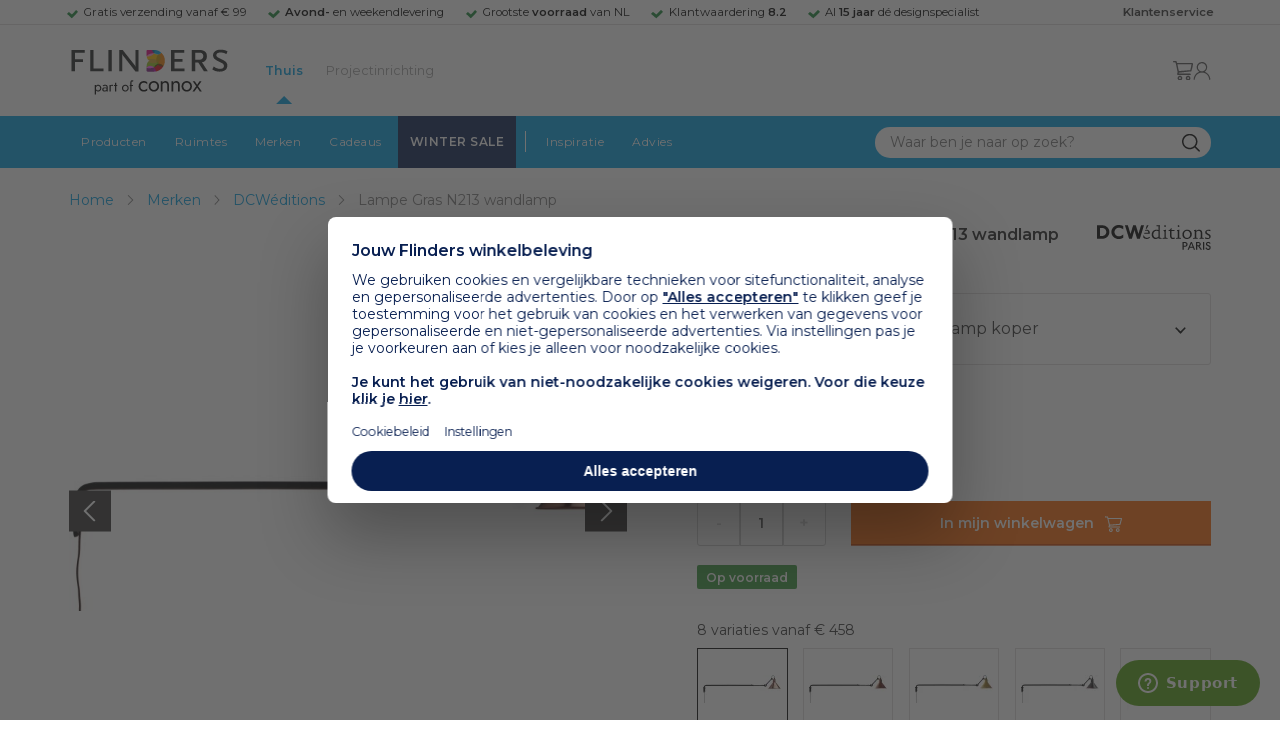

--- FILE ---
content_type: text/html; charset=utf-8
request_url: https://www.flinders.nl/dcw-editions-lampe-gras-n213-wandlamp?c=29291
body_size: 155922
content:
<!DOCTYPE html>
<html xmlns="http://www.w3.org/1999/xhtml" xml:lang="nl-nl" lang="nl-nl">
    <head>
        <meta http-equiv="Content-Type" content="text/html; charset=utf-8"/>
<title>DCW éditions Lampe Gras N213 wandlamp koper | Flinders</title>
<meta name="description" content="Lampe Gras N213 wandlamp koper van DCW éditions is ontworpen door Bernard-Albin Gras | Deze leuke lange slungel is de Lampe Gras N213 wandlamp van DCW…"/>
        <link href="https://www.flinders.nl/dcw-editions-lampe-gras-n213-wandlamp?c=29291" hreflang="nl-nl" rel="alternate"/>
        <link href="https://www.flinders.be/dcw-editions-lampe-gras-n213-wandlamp?c=29291" hreflang="nl-be" rel="alternate"/>
<meta http-equiv="X-UA-Compatible" content="IE=edge,chrome=1"/>
<meta name="viewport" content="width=device-width,initial-scale=1.0,user-scalable=yes"/>
<meta property="fb:app_id" content="402118530607354"/>
    <link rel="shortcut icon" href="/favicon.ico">
    <link rel="icon" sizes="16x16 32x32 64x64" href="https://www.flinders.nl/skin/frontend/responsive/default/favicon.ico">
    <link rel="icon" type="image/png" sizes="196x196" href="https://www.flinders.nl/skin/frontend/responsive/default/favicon.ico">
    <link rel="icon" type="image/png" sizes="160x160" href="https://www.flinders.nl/skin/frontend/responsive/default/favicon.ico">
    <link rel="icon" type="image/png" sizes="96x96" href="https://www.flinders.nl/skin/frontend/responsive/default/favicon.ico">
    <link rel="icon" type="image/png" sizes="64x64" href="https://www.flinders.nl/skin/frontend/responsive/default/favicon.ico">
    <link rel="icon" type="image/png" sizes="32x32" href="https://www.flinders.nl/skin/frontend/responsive/default/favicon.ico">
    <link rel="icon" type="image/png" sizes="16x16" href="https://www.flinders.nl/skin/frontend/responsive/default/favicon.ico">
    <link rel="apple-touch-icon" href="https://www.flinders.nl/skin/frontend/responsive/default/favicon.ico">
    <link rel="apple-touch-icon" sizes="114x114" href="https://www.flinders.nl/skin/frontend/responsive/default/favicon.ico">
    <link rel="apple-touch-icon" sizes="72x72" href="https://www.flinders.nl/skin/frontend/responsive/default/favicon.ico">
    <link rel="apple-touch-icon" sizes="144x144" href="https://www.flinders.nl/skin/frontend/responsive/default/favicon.ico">
    <link rel="apple-touch-icon" sizes="60x60" href="https://www.flinders.nl/skin/frontend/responsive/default/favicon.ico">
    <link rel="apple-touch-icon" sizes="120x120" href="https://www.flinders.nl/skin/frontend/responsive/default/favicon.ico">
    <link rel="apple-touch-icon" sizes="76x76" href="https://www.flinders.nl/skin/frontend/responsive/default/favicon.ico">
    <link rel="apple-touch-icon" sizes="152x152" href="https://www.flinders.nl/skin/frontend/responsive/default/favicon.ico">
    <link rel="apple-touch-icon" sizes="180x180" href="https://www.flinders.nl/skin/frontend/responsive/default/favicon.ico">
    <meta name="msapplication-TileColor" content="#FFFFFF">
    <meta name="msapplication-TileImage" content="https://www.flinders.nl/skin/frontend/responsive/default/favicon.ico">
    <meta name="msapplication-config" content="https://www.flinders.nl/browserconfig.xml">
<link rel="search" type="application/opensearchdescription+xml" href="/opensearch/nl-nl/opensearch.xml" title="Flinders Zoeken">
<link rel="stylesheet" href="https://www.flinders.nl/media/css_secure/A.5e38fc22122ec78e3820a707114d8cef.css.pagespeed.cf.evWlYv6yE4.css" media="all"/>
<script defer data-footer-js-skip="1" type="text/javascript" src="https://www.flinders.nl/media/js/d90e6c8c0b7616d00a568561f0469ac3.js"></script>
<link rel="canonical" href="https://www.flinders.nl/dcw-editions-lampe-gras-n213-wandlamp?c=29291"/>

                            
                                <link rel="preconnect" href="https://fonts.googleapis.com">
                                <link rel="preconnect" href="https://fonts.gstatic.com" crossorigin>
                                <link rel="preload" as="style" href="https://fonts.googleapis.com/css2?family=Montserrat:wght@400;600&display=swap">
                                <link rel="stylesheet" media="print" href="https://fonts.googleapis.com/css2?family=Montserrat:wght@400;600&display=swap" onload="this.onload=null; this.media='all'">
                                <noscript>
                                    <link rel="stylesheet" href="https://fonts.googleapis.com/css2?family=Montserrat:wght@400;600&display=swap">
                                </noscript>
                            
                        <style>body #header>navigation-searchbar-container>site-container>navigation-searchbar-content>navigation-menu-container>navigation-menu-default>ul>li.navigation-sale>a{background-color:#081f51;color:#fff}body #header>site-container>logo-icon-content>label.navigation-hamburger-container>navigation-hamburger-content>ul>li.navigation-sale>label{background-color:#081f51;color:#fff}body #header>navigation-searchbar-container>site-container>navigation-searchbar-content>navigation-menu-container>navigation-menu-default>ul>li.navigation-sale>a:hover{background-color:#fff;color:#000}body #header>site-container>logo-icon-content>label.navigation-hamburger-container>navigation-hamburger-content>ul>li.navigation-sale>label:hover{background-color:#fff;color:#000}</style>

<!-- Pinterest Tag -->
<noscript>
    <img height="1" width="1" style="display:none;" alt="" src="https://ct.pinterest.com/v3/?event=init&tid=2614252429539&noscript=1"/>
</noscript>
<!-- end Pinterest Tag -->
<script data-footer-js-skip="1" type="text/javascript">window._sqzl=window._sqzl||[];</script>
    <meta property="og:title" content="Lampe Gras N213 wandlamp koper | DCW éditions"/>
    <meta property="og:image" content="https://www.flinders.nl/media/catalog/product/cache/1/image/9df78eab33525d08d6e5fb8d27136e95/d/c/dcw-editions-lampe-gras-n213-wandlamp-zwart-1.jpg"/>
    <meta property="og:url" content="https://www.flinders.nl/dcw-editions-lampe-gras-n213-wandlamp?c=29291"/>
    <meta property="og:type" content="product"/>
    <link rel="dns-prefetch" href="//static.zdassets.com"><link rel="dns-prefetch" href="//web.cmp.usercentrics.eu"><link rel="dns-prefetch" href="//assets.pinterest.com"></head>

    <body class="catalog-product-view catalog-product-view product-dcw-editions-lampe-gras-n213-wandlamp categorypath-wonen-verlichting category-verlichting" data-state="/flinders/state/sync">
        <header id="header">
    <header-usp>
    <site-container-wide>
        <header-usp-content>
            <ul class="usp-list">
                                    <li class="usp-item active">
                        Gratis verzending vanaf € 99                    </li>
                                        <li class="usp-item ">
                        <strong>Avond-</strong> en weekendlevering                    </li>
                                        <li class="usp-item ">
                        Grootste <strong>voorraad</strong> van NL                    </li>
                                        <li class="usp-item ">
                        Klantwaardering  <strong>8.2</strong>                    </li>
                                        <li class="usp-item ">
                        Al <strong>15 jaar</strong> dé designspecialist                    </li>
                                </ul>
            <a class="customer-service" href="/klantadvies">
                <strong>Klantenservice</strong>
            </a>
        </header-usp-content>
    </site-container-wide>
</header-usp>
    <site-container>
        <logo-icon-content>
            <label class="hamburger-icon" for="main-hamburger-button">Menu</label>
<input id="main-hamburger-button" type="checkbox">
<label for="main-hamburger-button" class="navigation-hamburger-container">
    <navigation-hamburger-content>
        <span>Menu</span>
        <ul class="navigation-content">
                            <li class="navigation-products">
                    <label for="navigation-products">
                        Producten                    </label>
                    <input type="checkbox" id="navigation-products">
                    <ul>
                        <li>
                            <label for="navigation-products" class="menu-button">
                                Terug naar hoofdmenu                            </label>
                        </li>
                        <li>
                            <label class="menu-title">
                                <a href="https://www.flinders.nl/wonen-producten">
                                    Producten                                </a>
                            </label>
                        </li>
                                                    <li>
                                <label for="Verlichting">
                                    Verlichting                                </label>
                            </li>
                            <input type="checkbox" id="Verlichting">
                            <ul class="sub-navigation-list">
                                <li>
                                    <label class="menu-button" for="Verlichting">
                                        Terug naar Producten                                    </label>
                                </li>
                                <li>
                                    <label class="menu-title">
                                        <a href="https://www.flinders.nl/wonen-verlichting">
                                            Verlichting                                        </a>
                                    </label>
                                </li>
                                                                                                                                                                                                                                                                
                                        <li>
                                                                                        <label for="Binnenverlichting" class="sub-navigation-header">
                                                    Binnenverlichting                                                </label>
                                                                                                                                <input type="checkbox" id="Binnenverlichting">
                                        <ul>
                                        <li>
                                            <label for="Binnenverlichting" class="menu-button">
                                                Terug naar Verlichting                                            </label>
                                        </li>
                                        <li>
                                            <label class="menu-title">
                                                <a href="https://www.flinders.nl/wonen-binnenverlichting">
                                                    Binnenverlichting                                                </a>
                                            </label>
                                        </li>
                                                                                    <li>
                                                <a href="https://www.flinders.nl/wonen-hanglampen">
                                                    Hanglampen                                                </a>
                                            </li>
                                                                                    <li>
                                                <a href="https://www.flinders.nl/wonen-vloerlampen">
                                                    Vloerlampen                                                </a>
                                            </li>
                                                                                    <li>
                                                <a href="https://www.flinders.nl/wonen-booglampen">
                                                    Booglampen                                                </a>
                                            </li>
                                                                                    <li>
                                                <a href="https://www.flinders.nl/wonen-wandlampen">
                                                    Wandlampen                                                </a>
                                            </li>
                                                                                    <li>
                                                <a href="https://www.flinders.nl/wonen-tafellampen">
                                                    Tafellampen                                                </a>
                                            </li>
                                                                                    <li>
                                                <a href="https://www.flinders.nl/wonen-bureaulampen">
                                                    Bureaulampen                                                </a>
                                            </li>
                                                                                    <li>
                                                <a href="https://www.flinders.nl/wonen-plafondlampen">
                                                    Plafondlampen                                                </a>
                                            </li>
                                                                                    <li>
                                                <a href="https://www.flinders.nl/wonen-spots">
                                                    Spotjes                                                </a>
                                            </li>
                                                                                    <li>
                                                <a href="https://www.flinders.nl/wonen-kroonluchters">
                                                    Kroonluchters                                                </a>
                                            </li>
                                                                                    <li>
                                                <a href="https://www.flinders.nl/binnenverlichting-badkamerlampen">
                                                    Badkamerlampen                                                </a>
                                            </li>
                                                                                    <li>
                                                <a href="https://www.flinders.nl/wonen-lichtbronnen">
                                                    Lichtbronnen                                                </a>
                                            </li>
                                                                                    <li>
                                                <a href="https://www.flinders.nl/wonen-verlichting-kinderlampen">
                                                    Kinderlampen                                                </a>
                                            </li>
                                                                                    <li>
                                                <a href="https://www.flinders.nl/rail-verlichting">
                                                    Railverlichting                                                </a>
                                            </li>
                                                                                    <li>
                                                <a href="https://www.flinders.nl/akoestische-verlichting">
                                                    Akoestische verlichting                                                </a>
                                            </li>
                                                                                    <li>
                                                <a href="https://www.flinders.nl/wonen-lamponderdelen">
                                                    Lamponderdelen                                                </a>
                                            </li>
                                                                                                                                                                                                                                                                                                                                                                <li class="item-all">
                                                        <a href="/wonen-binnenverlichting">
                                                            Alle Binnenverlichting                                                        </a>
                                                    </li>
                                                                                                                                                                                                                        </ul>
                                            </li>
                                                                                                                                                                                                                                                                                                                                                                    <li class="item-sub">
                                                <a href="/duurzaam-design?categorie2=Verlichting">
                                                    Duurzamere verlichting                                                </a>
                                            </li>
                                                                                                                                                                                                                                                                                                                                                    
                                        <li>
                                                                                        <label for="Buitenverlichting" class="sub-navigation-header">
                                                    Buitenverlichting                                                </label>
                                                                                                                                <input type="checkbox" id="Buitenverlichting">
                                        <ul>
                                        <li>
                                            <label for="Buitenverlichting" class="menu-button">
                                                Terug naar Verlichting                                            </label>
                                        </li>
                                        <li>
                                            <label class="menu-title">
                                                <a href="https://www.flinders.nl/wonen-buitenverlichting">
                                                    Buitenverlichting                                                </a>
                                            </label>
                                        </li>
                                                                                    <li>
                                                <a href="https://www.flinders.nl/wonen-buiten-tafellampen">
                                                    Buitentafellampen                                                </a>
                                            </li>
                                                                                    <li>
                                                <a href="https://www.flinders.nl/wonen-buiten-wandlampen">
                                                    Buitenwandlampen                                                </a>
                                            </li>
                                                                                    <li>
                                                <a href="https://www.flinders.nl/wonen-buiten-vloerlampen">
                                                    Staande lampen buiten                                                </a>
                                            </li>
                                                                                    <li>
                                                <a href="https://www.flinders.nl/wonen-buiten-plafondlampen">
                                                    Plafondlampen buiten                                                </a>
                                            </li>
                                                                                                                                                                                                                                                                                                                                                                <li class="item-all">
                                                        <a href="/wonen-buitenverlichting">
                                                            Alle Buitenverlichting                                                        </a>
                                                    </li>
                                                                                                                                                                                                                        </ul>
                                            </li>
                                                                                                                                                                                                                                                                                                                                                                    <li class="item-sub">
                                                <a href="/duurzaam-design?categorie2=Verlichting">
                                                    Duurzamere verlichting                                                </a>
                                            </li>
                                                                                                                                                                                </ul>
                                                    <li>
                                <label for="Meubels">
                                    Meubels                                </label>
                            </li>
                            <input type="checkbox" id="Meubels">
                            <ul class="sub-navigation-list">
                                <li>
                                    <label class="menu-button" for="Meubels">
                                        Terug naar Producten                                    </label>
                                </li>
                                <li>
                                    <label class="menu-title">
                                        <a href="https://www.flinders.nl/wonen-woonkamer">
                                            Meubels                                        </a>
                                    </label>
                                </li>
                                                                                                                                                                                                                                                                
                                        <li>
                                                                                        <label for="Stoelen" class="sub-navigation-header">
                                                    Stoelen                                                </label>
                                                                                                                                <input type="checkbox" id="Stoelen">
                                        <ul>
                                        <li>
                                            <label for="Stoelen" class="menu-button">
                                                Terug naar Meubels                                            </label>
                                        </li>
                                        <li>
                                            <label class="menu-title">
                                                <a href="https://www.flinders.nl/wonen-stoelen">
                                                    Stoelen                                                </a>
                                            </label>
                                        </li>
                                                                                    <li>
                                                <a href="https://www.flinders.nl/wonen-stoelen-eetkamerstoelen">
                                                    Eetkamerstoelen                                                </a>
                                            </li>
                                                                                    <li>
                                                <a href="https://www.flinders.nl/wonen-stoelen-barkrukken">
                                                    Barkrukken                                                </a>
                                            </li>
                                                                                    <li>
                                                <a href="https://www.flinders.nl/wonen-stoelen-fauteuils">
                                                    Fauteuils                                                </a>
                                            </li>
                                                                                    <li>
                                                <a href="https://www.flinders.nl/wonen-werkkamer-bureaustoelen">
                                                    Bureaustoelen                                                </a>
                                            </li>
                                                                                    <li>
                                                <a href="https://www.flinders.nl/wonen-tuin-tuinstoelen">
                                                    Tuinstoelen                                                </a>
                                            </li>
                                                                                                                                                                                                                                                                                                                                                                <li class="item-all">
                                                        <a href="/wonen-stoelen">
                                                            Alle Stoelen                                                        </a>
                                                    </li>
                                                                                                                                                                                                                        </ul>
                                            </li>
                                                                                                                                                                                                    
                                        <li>
                                                                                        <label for="Banken" class="sub-navigation-header">
                                                    Banken                                                </label>
                                                                                                                                <input type="checkbox" id="Banken">
                                        <ul>
                                        <li>
                                            <label for="Banken" class="menu-button">
                                                Terug naar Meubels                                            </label>
                                        </li>
                                        <li>
                                            <label class="menu-title">
                                                <a href="https://www.flinders.nl/wonen-banken-banken">
                                                    Banken                                                </a>
                                            </label>
                                        </li>
                                                                                    <li>
                                                <a href="https://www.flinders.nl/banken-zitbanken">
                                                    Zitbanken                                                </a>
                                            </li>
                                                                                    <li>
                                                <a href="https://www.flinders.nl/wonen-banken-hoekbanken">
                                                    Hoekbanken                                                </a>
                                            </li>
                                                                                    <li>
                                                <a href="https://www.flinders.nl/wonen-tuin-tuinbanken">
                                                    Tuinbanken                                                </a>
                                            </li>
                                                                                    <li>
                                                <a href="https://www.flinders.nl/banken-slaapbanken">
                                                    Slaapbanken                                                </a>
                                            </li>
                                                                                                                                                                                                                                                </ul>
                                            </li>
                                                                                                                                                                                                    
                                        <li>
                                                                                        <label for="Bedden" class="sub-navigation-header">
                                                    Bedden                                                </label>
                                                                                                                                <input type="checkbox" id="Bedden">
                                        <ul>
                                        <li>
                                            <label for="Bedden" class="menu-button">
                                                Terug naar Meubels                                            </label>
                                        </li>
                                        <li>
                                            <label class="menu-title">
                                                <a href="https://www.flinders.nl/wonen-slaapkamer-bedden">
                                                    Bedden                                                </a>
                                            </label>
                                        </li>
                                                                                    <li>
                                                <a href="https://www.flinders.nl/wonen-slaapkamer-tweepersoonsbedden">
                                                    Tweepersoonsbedden                                                </a>
                                            </li>
                                                                                    <li>
                                                <a href="https://www.flinders.nl/wonen-kinderkamer-kinderbedden">
                                                    Kinderbedden                                                </a>
                                            </li>
                                                                                                                                                                                                                                                                                                                                                                <li class="item-all">
                                                        <a href="/wonen-slaapkamer-bedden">
                                                            Alle Bedden                                                        </a>
                                                    </li>
                                                                                                                                                                                                                        </ul>
                                            </li>
                                                                                                                                                                                                    
                                        <li>
                                                                                        <a class="sub-navigation-header" href="https://www.flinders.nl/wonen-kantoor-inrichting">
                                                    Kantoorinrichting                                                </a>
                                                                                                                                </li>
                                                                                                                                                                                                                                                                                                                                                                                                                                                                                                                                                                                                                        
                                        <li>
                                                                                        <label for="Tafels" class="sub-navigation-header">
                                                    Tafels                                                </label>
                                                                                                                                <input type="checkbox" id="Tafels">
                                        <ul>
                                        <li>
                                            <label for="Tafels" class="menu-button">
                                                Terug naar Meubels                                            </label>
                                        </li>
                                        <li>
                                            <label class="menu-title">
                                                <a href="https://www.flinders.nl/wonen-tafels">
                                                    Tafels                                                </a>
                                            </label>
                                        </li>
                                                                                    <li>
                                                <a href="https://www.flinders.nl/wonen-tafels-eettafels">
                                                    Eettafels                                                </a>
                                            </li>
                                                                                    <li>
                                                <a href="https://www.flinders.nl/wonen-tafels-salontafels">
                                                    Salontafels                                                </a>
                                            </li>
                                                                                    <li>
                                                <a href="https://www.flinders.nl/wonen-tafels-bijzettafels">
                                                    Bijzettafels                                                </a>
                                            </li>
                                                                                    <li>
                                                <a href="https://www.flinders.nl/wonen-tuin-tuintafels">
                                                    Tuintafels                                                </a>
                                            </li>
                                                                                    <li>
                                                <a href="https://www.flinders.nl/wonen-tafels-bureaus">
                                                    Bureaus                                                </a>
                                            </li>
                                                                                    <li>
                                                <a href="https://www.flinders.nl/wonen-tafels-sidetables-wandtafels">
                                                    Sidetables                                                </a>
                                            </li>
                                                                                    <li>
                                                <a href="https://www.flinders.nl/wonen-tafels-trolleys">
                                                    Trolleys                                                </a>
                                            </li>
                                                                                                                                                                                                                                                                                                                                                                <li class="item-all">
                                                        <a href="/wonen-tafels">
                                                            Alle Tafels                                                        </a>
                                                    </li>
                                                                                                                                                                                                                        </ul>
                                            </li>
                                                                                                                                                                                                    
                                        <li>
                                                                                        <label for="Kasten" class="sub-navigation-header">
                                                    Kasten                                                </label>
                                                                                                                                <input type="checkbox" id="Kasten">
                                        <ul>
                                        <li>
                                            <label for="Kasten" class="menu-button">
                                                Terug naar Meubels                                            </label>
                                        </li>
                                        <li>
                                            <label class="menu-title">
                                                <a href="https://www.flinders.nl/wonen-kasten">
                                                    Kasten                                                </a>
                                            </label>
                                        </li>
                                                                                    <li>
                                                <a href="https://www.flinders.nl/wonen-kasten-dressoirs">
                                                    Dressoirs                                                </a>
                                            </li>
                                                                                    <li>
                                                <a href="https://www.flinders.nl/wonen-kasten-wandkasten">
                                                    Wandkasten                                                </a>
                                            </li>
                                                                                    <li>
                                                <a href="https://www.flinders.nl/wonen-kasten-boekenkasten">
                                                    Boekenkasten                                                </a>
                                            </li>
                                                                                                                                                                                                                                                                                                                                                                <li class="item-all">
                                                        <a href="/wonen-kasten">
                                                            Alle Kasten                                                        </a>
                                                    </li>
                                                                                                                                                                                                                        </ul>
                                            </li>
                                                                                                                                                                                                                                                                                                                                                                    <li class="item-sub">
                                                <a href="/duurzaam-design?categorie2=Meubels">
                                                    Duurzamere meubels                                                </a>
                                            </li>
                                                                                                                                                                                                                    <li class="item-sub">
                                                <a href="/wonen-tuin">
                                                     Tuinmeubels                                                </a>
                                            </li>
                                                                                                                                                                                </ul>
                                                    <li>
                                <label for="Accessoires">
                                    Accessoires                                </label>
                            </li>
                            <input type="checkbox" id="Accessoires">
                            <ul class="sub-navigation-list">
                                <li>
                                    <label class="menu-button" for="Accessoires">
                                        Terug naar Producten                                    </label>
                                </li>
                                <li>
                                    <label class="menu-title">
                                        <a href="https://www.flinders.nl/accessoires">
                                            Accessoires                                        </a>
                                    </label>
                                </li>
                                                                                                                                                                                                                                                                
                                        <li>
                                                                                        <label for="Woonaccessoires" class="sub-navigation-header">
                                                    Woonaccessoires                                                </label>
                                                                                                                                <input type="checkbox" id="Woonaccessoires">
                                        <ul>
                                        <li>
                                            <label for="Woonaccessoires" class="menu-button">
                                                Terug naar Accessoires                                            </label>
                                        </li>
                                        <li>
                                            <label class="menu-title">
                                                <a href="https://www.flinders.nl/wonen-woonaccessoires">
                                                    Woonaccessoires                                                </a>
                                            </label>
                                        </li>
                                                                                    <li>
                                                <a href="https://www.flinders.nl/wonen-tuin-plantenbakken">
                                                    Bloempotten                                                </a>
                                            </li>
                                                                                    <li>
                                                <a href="https://www.flinders.nl/wonen-woonaccessoires-kandelaars">
                                                    Kaarsen & kandelaars                                                </a>
                                            </li>
                                                                                    <li>
                                                <a href="https://www.flinders.nl/wonen-hal-kapstokken">
                                                    Kapstokken                                                </a>
                                            </li>
                                                                                    <li>
                                                <a href="https://www.flinders.nl/wonen-woonaccessoires-sierkussens">
                                                    Sierkussens                                                </a>
                                            </li>
                                                                                    <li>
                                                <a href="https://www.flinders.nl/wonen-woonaccessoires-vazen">
                                                    Vazen                                                </a>
                                            </li>
                                                                                    <li>
                                                <a href="https://www.flinders.nl/wonen-accessoires-woonaccessoires-vloerkleden">
                                                    Vloerkleden                                                </a>
                                            </li>
                                                                                                                                                                                                                                                                                                                                                                <li class="item-all">
                                                        <a href="/wonen-accessoires">
                                                            Alle Woonaccessoires                                                        </a>
                                                    </li>
                                                                                                                                                                                                                        </ul>
                                            </li>
                                                                                                                                                                                                    
                                        <li>
                                                                                        <label for="Badkameraccessoires" class="sub-navigation-header">
                                                    Badkameraccessoires                                                </label>
                                                                                                                                <input type="checkbox" id="Badkameraccessoires">
                                        <ul>
                                        <li>
                                            <label for="Badkameraccessoires" class="menu-button">
                                                Terug naar Accessoires                                            </label>
                                        </li>
                                        <li>
                                            <label class="menu-title">
                                                <a href="https://www.flinders.nl/wonen-badkamer-design">
                                                    Badkameraccessoires                                                </a>
                                            </label>
                                        </li>
                                                                                    <li>
                                                <a href="https://www.flinders.nl/wonen-badkamer-badtextiel-design">
                                                    Badtextiel                                                </a>
                                            </li>
                                                                                    <li>
                                                <a href="https://www.flinders.nl/badkamer-prullenbakken-design">
                                                    Prullenbakken                                                </a>
                                            </li>
                                                                                    <li>
                                                <a href="https://www.flinders.nl/wonen-badkamer-toiletaccessoires-design">
                                                    Toiletaccessoires                                                </a>
                                            </li>
                                                                                                                                                                                                                                                                                                                                                                <li class="item-all">
                                                        <a href="/wonen-badkamer-design">
                                                            Alle badkameraccessoires                                                        </a>
                                                    </li>
                                                                                                                                                                                                                        </ul>
                                            </li>
                                                                                                                                                                                                    
                                        <li>
                                                                                        <label for="Slaapkameraccessoires" class="sub-navigation-header">
                                                    Slaapkameraccessoires                                                </label>
                                                                                                                                <input type="checkbox" id="Slaapkameraccessoires">
                                        <ul>
                                        <li>
                                            <label for="Slaapkameraccessoires" class="menu-button">
                                                Terug naar Accessoires                                            </label>
                                        </li>
                                        <li>
                                            <label class="menu-title">
                                                <a href="https://www.flinders.nl/slaapkamer-accessoires">
                                                    Slaapkameraccessoires                                                </a>
                                            </label>
                                        </li>
                                                                                    <li>
                                                <a href="https://www.flinders.nl/wonen-slaapkamer-bedspreien">
                                                    Bedspreien & plaids                                                </a>
                                            </li>
                                                                                    <li>
                                                <a href="https://www.flinders.nl/accessoires-slaapkamer-dekbedovertrekken">
                                                    Beddengoed                                                </a>
                                            </li>
                                                                                                                                                                                                                                                                                                                                                                <li class="item-all">
                                                        <a href="/slaapkamer-accessoires">
                                                            Alle slaapkameraccessoires                                                        </a>
                                                    </li>
                                                                                                                                                                                                                        </ul>
                                            </li>
                                                                                                                                                                                                    
                                        <li>
                                                                                        <a class="sub-navigation-header" href="https://www.flinders.nl/wonen-accessoires-huisdieraccessoires">
                                                    Huisdieraccessoires                                                </a>
                                                                                                                                </li>
                                                                                                                                                                                                                                                                                                                        
                                        <li>
                                                                                        <a class="sub-navigation-header" href="https://www.flinders.nl/wonen-accessoires-travel-onderweg">
                                                    Onderweg                                                </a>
                                                                                                                                </li>
                                                                                                                                                                                                                                                                                                                                                                                                                                                                                                                                                                                                                        
                                        <li>
                                                                                        <label for="Wanddecoratie" class="sub-navigation-header">
                                                    Wanddecoratie                                                </label>
                                                                                                                                <input type="checkbox" id="Wanddecoratie">
                                        <ul>
                                        <li>
                                            <label for="Wanddecoratie" class="menu-button">
                                                Terug naar Accessoires                                            </label>
                                        </li>
                                        <li>
                                            <label class="menu-title">
                                                <a href="https://www.flinders.nl/wonen-woonaccessoires-wanddecoratie">
                                                    Wanddecoratie                                                </a>
                                            </label>
                                        </li>
                                                                                    <li>
                                                <a href="https://www.flinders.nl/wonen-accessoires-posters-schilderijen">
                                                    Posters & schilderijen                                                </a>
                                            </li>
                                                                                    <li>
                                                <a href="https://www.flinders.nl/wonen-woonaccessoires-spiegels">
                                                    Spiegels                                                </a>
                                            </li>
                                                                                    <li>
                                                <a href="https://www.flinders.nl/wonen-accessoires-wandplanken">
                                                    Wandplanken                                                </a>
                                            </li>
                                                                                                                                                                                                                                                                                                                                                                <li class="item-all">
                                                        <a href="/wonen-woonaccessoires-wanddecoratie">
                                                            Alle wanddecoratie                                                        </a>
                                                    </li>
                                                                                                                                                                                                                        </ul>
                                            </li>
                                                                                                                                                                                                    
                                        <li>
                                                                                        <label for="Koken & tafelen" class="sub-navigation-header">
                                                    Koken & tafelen                                                </label>
                                                                                                                                <input type="checkbox" id="Koken & tafelen">
                                        <ul>
                                        <li>
                                            <label for="Koken & tafelen" class="menu-button">
                                                Terug naar Accessoires                                            </label>
                                        </li>
                                        <li>
                                            <label class="menu-title">
                                                <a href="https://www.flinders.nl/wonen-tafelaccessoires">
                                                    Koken & tafelen                                                </a>
                                            </label>
                                        </li>
                                                                                    <li>
                                                <a href="https://www.flinders.nl/wonen-tafelaccessoires-dienbladen">
                                                    Dienbladen & snijplanken                                                </a>
                                            </li>
                                                                                    <li>
                                                <a href="https://www.flinders.nl/wonen-tafelaccessoires-glazen-en-mokken">
                                                    Glazen                                                </a>
                                            </li>
                                                                                    <li>
                                                <a href="https://www.flinders.nl/wonen-tafelaccessoires-karaffen">
                                                    Karaffen                                                </a>
                                            </li>
                                                                                    <li>
                                                <a href="https://www.flinders.nl/wonen-tafelaccessoires-koffiepotten-perculators">
                                                    Koffiemakers                                                </a>
                                            </li>
                                                                                    <li>
                                                <a href="https://www.flinders.nl/accessoires-tafelaccessoires-peper-zoutmolens">
                                                    Peper- en zoutmolens                                                </a>
                                            </li>
                                                                                                                                                                                                                                                                                                                                                                <li class="item-all">
                                                        <a href="/wonen-tafelaccessoires">
                                                            Alle Koken &amp; tafelen                                                        </a>
                                                    </li>
                                                                                                                                                                                                                        </ul>
                                            </li>
                                                                                                                                                                                                    
                                        <li>
                                                                                        <label for="Servies" class="sub-navigation-header">
                                                    Servies                                                </label>
                                                                                                                                <input type="checkbox" id="Servies">
                                        <ul>
                                        <li>
                                            <label for="Servies" class="menu-button">
                                                Terug naar Accessoires                                            </label>
                                        </li>
                                        <li>
                                            <label class="menu-title">
                                                <a href="https://www.flinders.nl/wonen-tafelaccessoires-servies">
                                                    Servies                                                </a>
                                            </label>
                                        </li>
                                                                                    <li>
                                                <a href="https://www.flinders.nl/wonen-servies-borden">
                                                    Borden                                                </a>
                                            </li>
                                                                                    <li>
                                                <a href="https://www.flinders.nl/wonen-servies-mokken-kopjes">
                                                    Mokken & kopjes                                                </a>
                                            </li>
                                                                                    <li>
                                                <a href="https://www.flinders.nl/wonen-servies-kommen">
                                                    Schaaltjes & kommen                                                </a>
                                            </li>
                                                                                    <li>
                                                <a href="https://www.flinders.nl/wonen-tafelaccessoires-schalen">
                                                    Schalen                                                </a>
                                            </li>
                                                                                                                                                                                                                                                                                                                                                                <li class="item-all">
                                                        <a href="/wonen-tafelaccessoires-servies">
                                                            Alle servies                                                        </a>
                                                    </li>
                                                                                                                                                                                                                        </ul>
                                            </li>
                                                                                                                                                                                                                                                                                                                                                                    <li class="item-sub">
                                                <a href="/duurzaam-design?categorie2=Accessoires">
                                                    Duurzamere accessoires                                                </a>
                                            </li>
                                                                                                                                                                                </ul>
                                                <li>
    <label for="custom-navigation">Tuin</label>
</li>
<input type="checkbox" id="custom-navigation">
<ul class="sub-navigation-list">
    <li>
        <label class="menu-button" for="custom-navigation">
            Terug naar Producten        </label>
    </li>
    <li>
        <label class="menu-title"><a href="/wonen-tuin">Tuin</a></label>
    </li>
    <li>
        <label for="tuinmeubelen" class="sub-navigation-header">
            Tuinmeubelen
        </label>
        <input type="checkbox" id="tuinmeubelen">
        <ul>
            <li><label for="tuinmeubelen" class="menu-button">Terug naar Tuinmeubelen</label></li>
            <li><label class="menu-title"><a href="/wonen-tuin?garden_furniture=Meubels">Tuinmeubelen</a></label></li>
            <li><a href="/wonen-tuin-tuinstoelen-1">Tuinstoelen</a></li>
            <li><a href="/tuin-fauteuils">Tuin Fauteuils</a></li>
            <li><a href="/tuin-tuintafels">Tuintafels</a></li>
            <li><a href="/tuin-tuinbanken">Tuinbanken</a></li>
            <li><a href="/wonen-tuin-loungebanken">Loungesets</a></li>
            <li><a href="/wonen-tuin-tuinsets">Tuinsets</a></li>
            <li><a href="/wonen-tuin-hangmatten">Hangmatten</a></li>
            <li class="item-all"><a href="/wonen-tuin?garden_furniture=Meubels">Alle Tuinmeubelen</a></li>
        </ul>
        <label for="buitenverlichting" class="sub-navigation-header">
            Buitenverlichting
        </label>
        <input type="checkbox" id="buitenverlichting">
        <ul>
            <li><label for="buitenverlichting" class="menu-button">Terug naar Buitenverlichting</label></li>
            <li><label class="menu-title"><a href="/wonen-buitenverlichting">Buitenverlichting</a></label></li>
            <li><a href="/tuin-wandlampen">Wandlampen buiten</a></li>
            <li><a href="/tuin-tafellampen">Tafellampen buiten</a></li>
            <li><a href="/tuin-vloerlampen">Vloerlampen buiten</a></li>
            <li class="item-all"><a href="/wonen-buitenverlichting">Alle Buitenverlichting</a></li>
        </ul>
        <label for="tuinaccessoires" class="sub-navigation-header">
            Tuinaccessoires
        </label>
        <input type="checkbox" id="tuinaccessoires">
        <ul>
            <li><label for="tuinaccessoires" class="menu-button">Terug naar Tuinaccessoires</label></li>
            <li><label class="menu-title"><a href="/wonen-tuin-tuin-accessoires">Tuinaccessoires</a></label></li>
            <li><a href="/tuin-plantenbakken">Plantenbakken</a></li>
            <li><a href="/wonen-tuin-parasols">Parasols</a></li>
            <li><a href="/wonen-tuin-tuinkussens">Tuinkussens</a></li>
            <li><a href="/wonen-tuin-buitenkleden">Buitenkleden</a></li>
            <li><a href="/wonen-tuin-hottubs">Hottubs</a></li>
            <li class="item-all"><a href="/wonen-tuin-tuin-accessoires">Alle Tuinaccessoires</a></li>
        </ul>
    </li>
</ul>
                        <li>
                            <a href="/categorieen">
                                Alle productsoorten                            </a>
                        </li>
                    </ul>
                </li>
                <li class="navigation-spaces">
                    <label for="navigation-spaces">
                        Ruimtes                    </label>
                    <input type="checkbox" id="navigation-spaces">
                    <ul>
                        <li>
                            <label for="navigation-spaces" class="menu-button">
                                Terug naar hoofdmenu                            </label>
                        </li>
                        <li>
                            <label class="menu-title">
                                <a href="https://www.flinders.nl/ruimtes">
                                    Ruimtes                                </a>
                            </label>
                        </li>
                                                    
<!-- nav-spaces-shop-mobile -->
  <li class="visible-xs"><a href="/woonkamer">Woonkamer</a></li>
                        <li class="visible-xs"><a href="/eetkamer-keuken">Eetkamer</a></li>
                        <li class="visible-xs"><a href="/wonen-hal">Hal</a></li>
                        <li class="visible-xs"><a href="/wonen-werkkamer">Werkkamer</a></li>
                        <li class="visible-xs"><a href="/wonen-slaapkamer">Slaapkamer</a></li>
                        <li class="visible-xs"><a href="/wonen-kinderkamer">Kinderkamer</a></li>
                        <li class="visible-xs"><a href="/wonen-badkamer">Badkamer</a></li>
                        <li class="visible-xs"><a href="/wonen-tuin">Tuin</a></li>                                            </ul>
                </li>
                <li class="navigation-brands">
                    <label for="navigation-brands">
                        Merken                    </label>
                    <input type="checkbox" id="navigation-brands">
                    <ul>
                        <li>
                            <label for="navigation-brands" class="menu-button">
                                Terug naar hoofdmenu                            </label>
                        </li>
                        <li>
                            <label class="menu-title nav-forward">
                                <a href="https://www.flinders.nl/merken">
                                    Bekijk alle merken                                </a>
                            </label>
                        </li>
                        <navigation-top-brands>
                            <li><a href="https://www.flinders.nl/andtradition-design">&amp;Tradition</a></li><li><a href="https://www.flinders.nl/artemide-lampen">Artemide</a></li><li><a href="https://www.flinders.nl/audo-copenhagen">Audo Copenhagen</a></li><li><a href="https://www.flinders.nl/bolia">Bolia</a></li><li><a href="https://www.flinders.nl/dcw-editions">DCWéditions </a></li><li><a href="https://www.flinders.nl/fatboy">Fatboy</a></li><li><a href="https://www.flinders.nl/ferm-living-design">Ferm Living</a></li><li><a href="https://www.flinders.nl/fermob">Fermob</a></li><li><a href="https://www.flinders.nl/flos-lampen">Flos</a></li><li><a href="https://www.flinders.nl/foscarini-lampen">Foscarini</a></li><li><a href="https://www.flinders.nl/gubi">Gubi</a></li><li><a href="https://www.flinders.nl/hay-design">Hay</a></li><li><a href="https://www.flinders.nl/hkliving">HKliving</a></li><li><a href="https://www.flinders.nl/houe">HOUE</a></li><li><a href="https://www.flinders.nl/kartell-design">Kartell</a></li><li><a href="https://www.flinders.nl/louis-poulsen">Louis Poulsen</a></li><li><a href="https://www.flinders.nl/luceplan-lampen">Luceplan</a></li><li><a href="https://www.flinders.nl/moooi-design">Moooi</a></li><li><a href="https://www.flinders.nl/muuto-design">Muuto</a></li><li><a href="https://www.flinders.nl/normann-copenhagen-design">Normann Copenhagen</a></li><li><a href="https://www.flinders.nl/nuuck">Nuuck</a></li><li><a href="https://www.flinders.nl/petite-friture">Petite Friture</a></li><li><a href="https://www.flinders.nl/pols-potten">POLSPOTTEN</a></li><li><a href="https://www.flinders.nl/secto-design">Secto Design</a></li><li><a href="https://www.flinders.nl/string">String Furniture</a></li><li><a href="https://www.flinders.nl/studio-zondag">Studio Zondag</a></li><li><a href="https://www.flinders.nl/umage">Umage</a></li><li><a href="https://www.flinders.nl/vitra">Vitra</a></li><li><a href="https://www.flinders.nl/weltevree">Weltevree</a></li><li><a href="https://www.flinders.nl/zuiver">Zuiver</a></li>                        </navigation-top-brands>
                        <li>
                            <label class="menu-title">
                                <a href="/ontwerpers">
                                    Ontwerpers                                </a>
                            </label>
                        </li>
                    </ul>
                </li>
                                <li class="navigation-gifts">
                    <label for="navigation-gifts">
                        Cadeaus                    </label>
                    <input type="checkbox" id="navigation-gifts">
                    <ul>
                        <li>
                            <label for="navigation-gifts" class="menu-button">
                                Terug naar hoofdmenu                            </label>
                        </li>
                        <li>
                            <label class="menu-title">
                                <a href="/wonen-cadeaus">
                                    Cadeaus                                </a>
                            </label>
                        </li>
                        
<!-- nav-gifts-mobile -->
                        <li class="visible-xs"><a href="/wonen-cadeaus-altijd-goed">Altijd goed</a></li>
                        <li class="visible-xs"><a href="/wonen-cadeaus-verhuizing">Nieuwe woning</a></li>
                        <li class="visible-xs"><a href="/wonen-cadeaus-huwelijk">Huwelijk</a></li>
                        <li class="visible-xs"><a href="/wonen-cadeaus-verjaardag">Verjaardag</a></li>
                        <li class="visible-xs"><a href="/wonen-cadeaus-geboorte">Geboorte</a></li>
                        <li class="visible-xs"><a href="/cadeaubon">Cadeaubonnen</a></li>
                     

<!---
                        <li class="visible-xs"><a href="/wonen-cadeaus-moederdag">Moederdag</a></li>
                        <li class="visible-xs"><a href="/wonen-cadeaus-vaderdag">Vaderdag</a></li>       
                        <li class="visible-xs"><a href="/wonen-cadeaus-feestdagen">Feestdagen</a></li>
--->                    </ul>
                </li>
                                <li class="navigation-sale">
                    <label for="navigation-sale">
                        WINTER SALE                    </label>
                    <input type="checkbox" id="navigation-sale">
                    <ul>
                        <li>
                            <label for="navigation-sale" class="menu-button">
                                Terug naar hoofdmenu                            </label>
                        </li>
                        <li>
                            <label class="menu-title nav-forward">
                                <a href="/sale-design-meubel-outlet">
                                    WINTER SALE                                </a>
                            </label>
                        </li>
                        <li>
                            <a href="/sale-design-meubel-outlet?categorie2=Meubels">Meubels</a>
                        </li>
                        <li>
                            <a href="/sale-design-meubel-outlet?categorie2=Verlichting">Verlichting</a>
                        </li>
                        <li>
                            <a href="/sale-design-meubel-outlet?categorie2=Accessoires">Accessoires</a>
                        </li>
                        <li>
                            <a href="/sale-outlet-tuin">Tuin</a>
                        </li>
                        <li>
                            <a class="red" href="/sale-design-meubel-outlet?discount_rate_group=50%25+en+meer&tweedekans-filter=Nee">Topdeals</a>
                        </li>
                                                                        <li>
                            <label class="non-url">
                                Promoties
                            </label>
                        </li>
                                                <li>
                            <a href="https://www.flinders.nl/ferm-living-design">Ferm Living: tot -30%</a>
                        </li>
                                                <li>
                            <a href="https://www.flinders.nl/kartell-design">Kartell: met -15%</a>
                        </li>
                                                <li>
                            <a href="https://www.flinders.nl/ethnicraft">Ethnicraft: op alles -10%</a>
                        </li>
                                                <li>
                            <a href="https://www.flinders.nl/normann-copenhagen-design">Normann Copenhagen: op alles -20%</a>
                        </li>
                                                <li>
                            <a href="https://www.flinders.nl/louis-poulsen">Louis Poulsen: tot -27%</a>
                        </li>
                                                                    </ul>
                </li>
                                    <li class="navigation-inspiration">
                        <label for="navigation-inspiration">
                            Inspiratie                        </label>
                        <input type="checkbox" id="navigation-inspiration">
                        <ul>
                            <li>
                                <label for="navigation-inspiration" class="menu-button">
                                    Terug naar hoofdmenu                                </label>
                            </li>
                            <li>
                                <label class="menu-title">
                                    <a href="https://www.flinders.nl/wooninspiratie">
                                        Inspiratie                                    </a>
                                </label>
                            </li>
                                                                                        <li>
                                    <a href="/wooninspiratie/inspiratiefotos">
                                        Inspiratiefoto's                                    </a>
                                </li>
                                                            <li>
                                    <a href="/wooninspiratie/trends">
                                        Trends                                    </a>
                                </li>
                                                            <li>
                                    <a href="/wooninspiratie/binnenkijken">
                                        Binnenkijken                                    </a>
                                </li>
                                                            <li>
                                    <a href="/wooninspiratie/woonstijlen">
                                        Woonstijlen                                    </a>
                                </li>
                                                            <li>
                                    <a href="/wooninspiratie/myflinders">
                                        #Myflinders                                    </a>
                                </li>
                                                            <li>
                                    <a href="/magazine">
                                        Flinders Magazine                                    </a>
                                </li>
                                                    </ul>
                    </li>
                                                    <li class="navigation-blog">
                        <label for="navigation-blog">
                            Advies                        </label>
                        <input type="checkbox" id="navigation-blog">
                        <ul>
                            <li>
                                <label for="navigation-blog" class="menu-button">
                                    Terug naar hoofdmenu                                </label>
                            </li>
                            <li>
                                <label class="menu-title">
                                    <a href="https://www.flinders.nl/adviesmodule">
                                        Advies                                    </a>
                                </label>
                            </li>
                                                            <li>
                                    <a href="/wooninspiratie/binnenkijken">
                                        Binnenkijken in de mooiste interieurs                                    </a>
                                </li>
                                                            <li>
                                    <a href="/adviesmodule/verlichting">
                                        Alles over verlichting                                    </a>
                                </li>
                                                            <li>
                                    <a href="/adviesmodule/indeling-styling">
                                        Indeling en styling                                    </a>
                                </li>
                                                            <li>
                                    <a href="/adviesmodule/trends">
                                        Woontrends                                     </a>
                                </li>
                                                            <li>
                                    <a href="/adviesmodule/onderhoud">
                                        Onderhoud                                    </a>
                                </li>
                                                            <li>
                                    <a href="/adviesmodule/keuzegids">
                                        Keuzegids                                    </a>
                                </li>
                                                            <li>
                                    <a href="/adviesmodule/kleuradvies">
                                        Kleuradvies                                    </a>
                                </li>
                                                    </ul>
                    </li>
                                                    <li class="navigation-office">
                        <a href="https://www.flinders.nl/kantoor">
                            Projectinrichting                        </a>
                    </li>
                                                                            </ul>
    </navigation-hamburger-content>
</label>
            <flinders-logo-container>
    <a href="https://www.flinders.nl" title="Flinders Design" class="logo-link">
        <img class="logo-image" width="165" height="30" src="/skin/frontend/responsive/default/img/flinderslogo.svg" alt="Flinders Design">
    </a>
</flinders-logo-container>            <top-nav-component>
    <ul>
                    <li class="active">
                <a href="https://www.flinders.nl">Thuis</a>
            </li>
                    <li class="">
                <a href="https://www.flinders.nl/kantoor">Projectinrichting</a>
            </li>
            </ul>
</top-nav-component>            <flinders-icons-container>
    <div class="cart">
        <a href="https://www.flinders.nl/checkout/cart" title="Winkelwagen" class="cart-icon">
            <img src="https://www.flinders.nl/skin/frontend/responsive/default/img/header-cart.svg" height="20" width="20" alt="Winkelwagen" title="Winkelwagen">
            <span class="badge hidden" data-bind="data.cart.qty">?</span>
        </a>
        <div class="submenu hidden">
            <div class="cart-products">
                <cart-row>
                    <img src="">
                    <qty-name-price>
                        <a href="#">
                            <div class="product-name">
                                <span class="brand"></span>
                                <span class="product"></span>
                            </div>
                            <div class="product-price">
                                <span class="qty"></span>
                                <span class="price"></span>
                            </div>
                        </a>
                    </qty-name-price>
                    <cart-remove><a href="#"></a></cart-remove>
                </cart-row>
            </div>
            <div class="cart-info">
                <cart-subtotal>
                    <span>Subtotaal</span>
                    <span class="value"></span>
                </cart-subtotal>
                <go-to-cart>
                    <a href="https://www.flinders.nl/checkout/onepage" class="button-green">
                        <span>
                            Bestellen                        </span>
                    </a>
                    <a href="https://www.flinders.nl/checkout/cart">
                        <span>
                            Bekijk winkelwagen                        </span>
                    </a>
                    <span>
                        Tip: <a href="https://www.flinders.nl/customer/account/login">log in</a> of <a href="https://www.flinders.nl/customer/account/create">maak een account</a> aan om je winkelwagen ook op andere apparaten te bekijken                    </span>
                </go-to-cart>
            </div>
        </div>
    </div>

    <a href="https://www.flinders.nl/customer/account" title="Inloggen" class="account">
        <img src="https://www.flinders.nl/skin/frontend/responsive/default/img/header-account.svg" height="18" width="18" alt="Inloggen" title="Inloggen">
    </a>
    <label for="header-account" class="account">
        <input id="header-account" type="checkbox" name="menu" onclick="document.getElementById('header-cart').checked = false;"/>
        <img src="https://www.flinders.nl/skin/frontend/responsive/default/img/header-account.svg" height="18" width="18" alt="Mijn account" title="Mijn account">
        <div class="submenu">
            <a href="https://www.flinders.nl/customer/account">Dashboard</a>
            <a href="https://www.flinders.nl/customer/account/edit">Mijn gegevens</a>
            <a href="https://www.flinders.nl/sales/order/history">Mijn bestellingen</a>
            <a href="https://www.flinders.nl/customer/account/rmalist">Mijn retouren</a>
            <a href="https://www.flinders.nl/customer/address">Mijn adresboek</a>
            <a href="https://www.flinders.nl/customer/account/logout">Uitloggen</a>
        </div>
    </label>
</flinders-icons-container>
        </logo-icon-content>
    </site-container>

    <navigation-searchbar-container>
        <site-container>
            <navigation-searchbar-content>
                <navigation-menu-container>
            <navigation-menu-default>
            <ul>
                <li class="navigation-products">
                    <a href="https://www.flinders.nl/wonen-producten">
                        Producten                    </a>
                </li>
                <li class="navigation-spaces">
                    <a href="https://www.flinders.nl/ruimtes">
                        Ruimtes                    </a>
                </li>
                <li class="navigation-brands">
                    <a href="https://www.flinders.nl/merken">Merken</a>
                </li>
                                
<!-- nav-gifts -->

                <li class="navigation-gifts">
                    <a href="/wonen-cadeaus">
                        Cadeaus                    </a>
                </li>
                                <li class="navigation-sale">
                    <a class="border-right" href="/sale-design-meubel-outlet">WINTER SALE</a>
                </li>
                                    <li class="navigation-inspiration">
                        <a href="https://www.flinders.nl/wooninspiratie">
                            Inspiratie                        </a>
                    </li>
                                                    <li class="navigation-blog">
                        <a href="https://www.flinders.nl/adviesmodule">
                            Advies                        </a>
                    </li>
                            </ul>
        </navigation-menu-default>
    
    
    </navigation-menu-container>

                <search-bar>
    <form action="https://www.flinders.nl/catalogsearch/result" method="get">
        <search-bar-menu>
            <input type="text" name="q" placeholder="Waar ben je naar op zoek?" maxlength="128" autocomplete="off" data-suggestion="https://www.flinders.nl/catalogsearch/ajax/suggest"/>
            <button type="submit" aria-label="Zoeken">
                <span>Zoeken</span>
            </button>
        </search-bar-menu>
    </form>
</search-bar>
            </navigation-searchbar-content>
        </site-container>
    </navigation-searchbar-container>
    <navigation-content-container>
    <site-container>
        <ul class="navigation-content">
            <li class="navigation-products">
                <navigation-products-container>
                    <navigation-items>
                                                    <a class="main-navigation-item" href="https://www.flinders.nl/wonen-verlichting">Verlichting</a>
                            <ul class="sub-navigation-list">
                                                                                                    <ul class="sub-navigation-list-subject">
                                        
                                                                                                                                                                            
                                            <li>
                                            <a class="sub-navigation-header" href="https://www.flinders.nl/wonen-binnenverlichting">Binnenverlichting</a>
                                                                                        <ul>
                                            <li>
                                                <a href="https://www.flinders.nl/wonen-binnenverlichting">Binnenverlichting</a>
                                            </li>
                                                                                            <li>
                                                    <a href="https://www.flinders.nl/wonen-hanglampen">
                                                        Hanglampen                                                    </a>
                                                </li>
                                                                                            <li>
                                                    <a href="https://www.flinders.nl/wonen-vloerlampen">
                                                        Vloerlampen                                                    </a>
                                                </li>
                                                                                            <li>
                                                    <a href="https://www.flinders.nl/wonen-booglampen">
                                                        Booglampen                                                    </a>
                                                </li>
                                                                                            <li>
                                                    <a href="https://www.flinders.nl/wonen-wandlampen">
                                                        Wandlampen                                                    </a>
                                                </li>
                                                                                            <li>
                                                    <a href="https://www.flinders.nl/wonen-tafellampen">
                                                        Tafellampen                                                    </a>
                                                </li>
                                                                                            <li>
                                                    <a href="https://www.flinders.nl/wonen-bureaulampen">
                                                        Bureaulampen                                                    </a>
                                                </li>
                                                                                            <li>
                                                    <a href="https://www.flinders.nl/wonen-plafondlampen">
                                                        Plafondlampen                                                    </a>
                                                </li>
                                                                                            <li>
                                                    <a href="https://www.flinders.nl/wonen-spots">
                                                        Spotjes                                                    </a>
                                                </li>
                                                                                            <li>
                                                    <a href="https://www.flinders.nl/wonen-kroonluchters">
                                                        Kroonluchters                                                    </a>
                                                </li>
                                                                                            <li>
                                                    <a href="https://www.flinders.nl/binnenverlichting-badkamerlampen">
                                                        Badkamerlampen                                                    </a>
                                                </li>
                                                                                            <li>
                                                    <a href="https://www.flinders.nl/wonen-lichtbronnen">
                                                        Lichtbronnen                                                    </a>
                                                </li>
                                                                                            <li>
                                                    <a href="https://www.flinders.nl/wonen-verlichting-kinderlampen">
                                                        Kinderlampen                                                    </a>
                                                </li>
                                                                                            <li>
                                                    <a href="https://www.flinders.nl/rail-verlichting">
                                                        Railverlichting                                                    </a>
                                                </li>
                                                                                            <li>
                                                    <a href="https://www.flinders.nl/akoestische-verlichting">
                                                        Akoestische verlichting                                                    </a>
                                                </li>
                                                                                            <li>
                                                    <a href="https://www.flinders.nl/wonen-lamponderdelen">
                                                        Lamponderdelen                                                    </a>
                                                </li>
                                                                                                                                                                                                                                                                                                                                                                                                <li class="item-all">
                                                            <a href="/wonen-binnenverlichting">
                                                                Alle Binnenverlichting                                                            </a>
                                                        </li>
                                                                                                                                                                                                                                            </ul>
                                                </li>
                                                                                                                                                                                                                                                                                                                                                                                                        <li class="item-sub">
                                                    <a href="/duurzaam-design?categorie2=Verlichting">
                                                        Duurzamere verlichting                                                    </a>
                                                </li>
                                                                                                                                                                    </ul>
                                                                    <ul class="sub-navigation-list-subject">
                                        
                                                                                                                                                                            
                                            <li>
                                            <a class="sub-navigation-header" href="https://www.flinders.nl/wonen-buitenverlichting">Buitenverlichting</a>
                                                                                        <ul>
                                            <li>
                                                <a href="https://www.flinders.nl/wonen-buitenverlichting">Buitenverlichting</a>
                                            </li>
                                                                                            <li>
                                                    <a href="https://www.flinders.nl/wonen-buiten-tafellampen">
                                                        Buitentafellampen                                                    </a>
                                                </li>
                                                                                            <li>
                                                    <a href="https://www.flinders.nl/wonen-buiten-wandlampen">
                                                        Buitenwandlampen                                                    </a>
                                                </li>
                                                                                            <li>
                                                    <a href="https://www.flinders.nl/wonen-buiten-vloerlampen">
                                                        Staande lampen buiten                                                    </a>
                                                </li>
                                                                                            <li>
                                                    <a href="https://www.flinders.nl/wonen-buiten-plafondlampen">
                                                        Plafondlampen buiten                                                    </a>
                                                </li>
                                                                                                                                                                                                                                                                                                                                                                                                <li class="item-all">
                                                            <a href="/wonen-buitenverlichting">
                                                                Alle Buitenverlichting                                                            </a>
                                                        </li>
                                                                                                                                                                                                                                            </ul>
                                                </li>
                                                                                                                                                                                                                                                                                                                                                                                                        <li class="item-sub">
                                                    <a href="/duurzaam-design?categorie2=Verlichting">
                                                        Duurzamere verlichting                                                    </a>
                                                </li>
                                                                                                                                                                    </ul>
                                                            </ul>
                                                    <a class="main-navigation-item" href="https://www.flinders.nl/wonen-woonkamer">Meubels</a>
                            <ul class="sub-navigation-list">
                                                                                                    <ul class="sub-navigation-list-subject">
                                        
                                                                                                                                                                            
                                            <li>
                                            <a class="sub-navigation-header" href="https://www.flinders.nl/wonen-stoelen">Stoelen</a>
                                                                                        <ul>
                                            <li>
                                                <a href="https://www.flinders.nl/wonen-stoelen">Stoelen</a>
                                            </li>
                                                                                            <li>
                                                    <a href="https://www.flinders.nl/wonen-stoelen-eetkamerstoelen">
                                                        Eetkamerstoelen                                                    </a>
                                                </li>
                                                                                            <li>
                                                    <a href="https://www.flinders.nl/wonen-stoelen-barkrukken">
                                                        Barkrukken                                                    </a>
                                                </li>
                                                                                            <li>
                                                    <a href="https://www.flinders.nl/wonen-stoelen-fauteuils">
                                                        Fauteuils                                                    </a>
                                                </li>
                                                                                            <li>
                                                    <a href="https://www.flinders.nl/wonen-werkkamer-bureaustoelen">
                                                        Bureaustoelen                                                    </a>
                                                </li>
                                                                                            <li>
                                                    <a href="https://www.flinders.nl/wonen-tuin-tuinstoelen">
                                                        Tuinstoelen                                                    </a>
                                                </li>
                                                                                                                                                                                                                                                                                                                                                                                                <li class="item-all">
                                                            <a href="/wonen-stoelen">
                                                                Alle Stoelen                                                            </a>
                                                        </li>
                                                                                                                                                                                                                                            </ul>
                                                </li>
                                                                                                                                                                                                                        
                                            <li>
                                            <a class="sub-navigation-header" href="https://www.flinders.nl/wonen-banken-banken">Banken</a>
                                                                                        <ul>
                                            <li>
                                                <a href="https://www.flinders.nl/wonen-banken-banken">Banken</a>
                                            </li>
                                                                                            <li>
                                                    <a href="https://www.flinders.nl/banken-zitbanken">
                                                        Zitbanken                                                    </a>
                                                </li>
                                                                                            <li>
                                                    <a href="https://www.flinders.nl/wonen-banken-hoekbanken">
                                                        Hoekbanken                                                    </a>
                                                </li>
                                                                                            <li>
                                                    <a href="https://www.flinders.nl/wonen-tuin-tuinbanken">
                                                        Tuinbanken                                                    </a>
                                                </li>
                                                                                            <li>
                                                    <a href="https://www.flinders.nl/banken-slaapbanken">
                                                        Slaapbanken                                                    </a>
                                                </li>
                                                                                                                                                                                                                                                                        </ul>
                                                </li>
                                                                                                                                                                                                                        
                                            <li>
                                            <a class="sub-navigation-header" href="https://www.flinders.nl/wonen-slaapkamer-bedden">Bedden</a>
                                                                                        <ul>
                                            <li>
                                                <a href="https://www.flinders.nl/wonen-slaapkamer-bedden">Bedden</a>
                                            </li>
                                                                                            <li>
                                                    <a href="https://www.flinders.nl/wonen-slaapkamer-tweepersoonsbedden">
                                                        Tweepersoonsbedden                                                    </a>
                                                </li>
                                                                                            <li>
                                                    <a href="https://www.flinders.nl/wonen-kinderkamer-kinderbedden">
                                                        Kinderbedden                                                    </a>
                                                </li>
                                                                                                                                                                                                                                                                                                                                                                                                <li class="item-all">
                                                            <a href="/wonen-slaapkamer-bedden">
                                                                Alle Bedden                                                            </a>
                                                        </li>
                                                                                                                                                                                                                                            </ul>
                                                </li>
                                                                                                                                                                                                                        
                                            <li>
                                            <a class="sub-navigation-header" href="https://www.flinders.nl/wonen-kantoor-inrichting">Kantoorinrichting</a>
                                                                                        </li>
                                                                                                                                                                                                                                                                                                                                                                                                                                                                    </ul>
                                                                    <ul class="sub-navigation-list-subject">
                                        
                                                                                                                                                                            
                                            <li>
                                            <a class="sub-navigation-header" href="https://www.flinders.nl/wonen-tafels">Tafels</a>
                                                                                        <ul>
                                            <li>
                                                <a href="https://www.flinders.nl/wonen-tafels">Tafels</a>
                                            </li>
                                                                                            <li>
                                                    <a href="https://www.flinders.nl/wonen-tafels-eettafels">
                                                        Eettafels                                                    </a>
                                                </li>
                                                                                            <li>
                                                    <a href="https://www.flinders.nl/wonen-tafels-salontafels">
                                                        Salontafels                                                    </a>
                                                </li>
                                                                                            <li>
                                                    <a href="https://www.flinders.nl/wonen-tafels-bijzettafels">
                                                        Bijzettafels                                                    </a>
                                                </li>
                                                                                            <li>
                                                    <a href="https://www.flinders.nl/wonen-tuin-tuintafels">
                                                        Tuintafels                                                    </a>
                                                </li>
                                                                                            <li>
                                                    <a href="https://www.flinders.nl/wonen-tafels-bureaus">
                                                        Bureaus                                                    </a>
                                                </li>
                                                                                            <li>
                                                    <a href="https://www.flinders.nl/wonen-tafels-sidetables-wandtafels">
                                                        Sidetables                                                    </a>
                                                </li>
                                                                                            <li>
                                                    <a href="https://www.flinders.nl/wonen-tafels-trolleys">
                                                        Trolleys                                                    </a>
                                                </li>
                                                                                                                                                                                                                                                                                                                                                                                                <li class="item-all">
                                                            <a href="/wonen-tafels">
                                                                Alle Tafels                                                            </a>
                                                        </li>
                                                                                                                                                                                                                                            </ul>
                                                </li>
                                                                                                                                                                                                                        
                                            <li>
                                            <a class="sub-navigation-header" href="https://www.flinders.nl/wonen-kasten">Kasten</a>
                                                                                        <ul>
                                            <li>
                                                <a href="https://www.flinders.nl/wonen-kasten">Kasten</a>
                                            </li>
                                                                                            <li>
                                                    <a href="https://www.flinders.nl/wonen-kasten-dressoirs">
                                                        Dressoirs                                                    </a>
                                                </li>
                                                                                            <li>
                                                    <a href="https://www.flinders.nl/wonen-kasten-wandkasten">
                                                        Wandkasten                                                    </a>
                                                </li>
                                                                                            <li>
                                                    <a href="https://www.flinders.nl/wonen-kasten-boekenkasten">
                                                        Boekenkasten                                                    </a>
                                                </li>
                                                                                                                                                                                                                                                                                                                                                                                                <li class="item-all">
                                                            <a href="/wonen-kasten">
                                                                Alle Kasten                                                            </a>
                                                        </li>
                                                                                                                                                                                                                                            </ul>
                                                </li>
                                                                                                                                                                                                                                                                                                                                                                                                        <li class="item-sub">
                                                    <a href="/duurzaam-design?categorie2=Meubels">
                                                        Duurzamere meubels                                                    </a>
                                                </li>
                                                                                                                                                                                                                                        <li class="item-sub">
                                                    <a href="/wonen-tuin">
                                                         Tuinmeubels                                                    </a>
                                                </li>
                                                                                                                                                                    </ul>
                                                            </ul>
                                                    <a class="main-navigation-item" href="https://www.flinders.nl/accessoires">Accessoires</a>
                            <ul class="sub-navigation-list">
                                                                                                    <ul class="sub-navigation-list-subject">
                                        
                                                                                                                                                                            
                                            <li>
                                            <a class="sub-navigation-header" href="https://www.flinders.nl/wonen-woonaccessoires">Woonaccessoires</a>
                                                                                        <ul>
                                            <li>
                                                <a href="https://www.flinders.nl/wonen-woonaccessoires">Woonaccessoires</a>
                                            </li>
                                                                                            <li>
                                                    <a href="https://www.flinders.nl/wonen-tuin-plantenbakken">
                                                        Bloempotten                                                    </a>
                                                </li>
                                                                                            <li>
                                                    <a href="https://www.flinders.nl/wonen-woonaccessoires-kandelaars">
                                                        Kaarsen & kandelaars                                                    </a>
                                                </li>
                                                                                            <li>
                                                    <a href="https://www.flinders.nl/wonen-hal-kapstokken">
                                                        Kapstokken                                                    </a>
                                                </li>
                                                                                            <li>
                                                    <a href="https://www.flinders.nl/wonen-woonaccessoires-sierkussens">
                                                        Sierkussens                                                    </a>
                                                </li>
                                                                                            <li>
                                                    <a href="https://www.flinders.nl/wonen-woonaccessoires-vazen">
                                                        Vazen                                                    </a>
                                                </li>
                                                                                            <li>
                                                    <a href="https://www.flinders.nl/wonen-accessoires-woonaccessoires-vloerkleden">
                                                        Vloerkleden                                                    </a>
                                                </li>
                                                                                                                                                                                                                                                                                                                                                                                                <li class="item-all">
                                                            <a href="/wonen-accessoires">
                                                                Alle Woonaccessoires                                                            </a>
                                                        </li>
                                                                                                                                                                                                                                            </ul>
                                                </li>
                                                                                                                                                                                                                        
                                            <li>
                                            <a class="sub-navigation-header" href="https://www.flinders.nl/wonen-badkamer-design">Badkameraccessoires</a>
                                                                                        <ul>
                                            <li>
                                                <a href="https://www.flinders.nl/wonen-badkamer-design">Badkameraccessoires</a>
                                            </li>
                                                                                            <li>
                                                    <a href="https://www.flinders.nl/wonen-badkamer-badtextiel-design">
                                                        Badtextiel                                                    </a>
                                                </li>
                                                                                            <li>
                                                    <a href="https://www.flinders.nl/badkamer-prullenbakken-design">
                                                        Prullenbakken                                                    </a>
                                                </li>
                                                                                            <li>
                                                    <a href="https://www.flinders.nl/wonen-badkamer-toiletaccessoires-design">
                                                        Toiletaccessoires                                                    </a>
                                                </li>
                                                                                                                                                                                                                                                                                                                                                                                                <li class="item-all">
                                                            <a href="/wonen-badkamer-design">
                                                                Alle badkameraccessoires                                                            </a>
                                                        </li>
                                                                                                                                                                                                                                            </ul>
                                                </li>
                                                                                                                                                                                                                        
                                            <li>
                                            <a class="sub-navigation-header" href="https://www.flinders.nl/slaapkamer-accessoires">Slaapkameraccessoires</a>
                                                                                        <ul>
                                            <li>
                                                <a href="https://www.flinders.nl/slaapkamer-accessoires">Slaapkameraccessoires</a>
                                            </li>
                                                                                            <li>
                                                    <a href="https://www.flinders.nl/wonen-slaapkamer-bedspreien">
                                                        Bedspreien & plaids                                                    </a>
                                                </li>
                                                                                            <li>
                                                    <a href="https://www.flinders.nl/accessoires-slaapkamer-dekbedovertrekken">
                                                        Beddengoed                                                    </a>
                                                </li>
                                                                                                                                                                                                                                                                                                                                                                                                <li class="item-all">
                                                            <a href="/slaapkamer-accessoires">
                                                                Alle slaapkameraccessoires                                                            </a>
                                                        </li>
                                                                                                                                                                                                                                            </ul>
                                                </li>
                                                                                                                                                                                                                        
                                            <li>
                                            <a class="sub-navigation-header" href="https://www.flinders.nl/wonen-accessoires-huisdieraccessoires">Huisdieraccessoires</a>
                                                                                        </li>
                                                                                                                                                                                                                                                                                                                                                        
                                            <li>
                                            <a class="sub-navigation-header" href="https://www.flinders.nl/wonen-accessoires-travel-onderweg">Onderweg</a>
                                                                                        </li>
                                                                                                                                                                                                                                                                                                                                                                                                                                                                    </ul>
                                                                    <ul class="sub-navigation-list-subject">
                                        
                                                                                                                                                                            
                                            <li>
                                            <a class="sub-navigation-header" href="https://www.flinders.nl/wonen-woonaccessoires-wanddecoratie">Wanddecoratie</a>
                                                                                        <ul>
                                            <li>
                                                <a href="https://www.flinders.nl/wonen-woonaccessoires-wanddecoratie">Wanddecoratie</a>
                                            </li>
                                                                                            <li>
                                                    <a href="https://www.flinders.nl/wonen-accessoires-posters-schilderijen">
                                                        Posters & schilderijen                                                    </a>
                                                </li>
                                                                                            <li>
                                                    <a href="https://www.flinders.nl/wonen-woonaccessoires-spiegels">
                                                        Spiegels                                                    </a>
                                                </li>
                                                                                            <li>
                                                    <a href="https://www.flinders.nl/wonen-accessoires-wandplanken">
                                                        Wandplanken                                                    </a>
                                                </li>
                                                                                                                                                                                                                                                                                                                                                                                                <li class="item-all">
                                                            <a href="/wonen-woonaccessoires-wanddecoratie">
                                                                Alle wanddecoratie                                                            </a>
                                                        </li>
                                                                                                                                                                                                                                            </ul>
                                                </li>
                                                                                                                                                                                                                        
                                            <li>
                                            <a class="sub-navigation-header" href="https://www.flinders.nl/wonen-tafelaccessoires">Koken & tafelen</a>
                                                                                        <ul>
                                            <li>
                                                <a href="https://www.flinders.nl/wonen-tafelaccessoires">Koken & tafelen</a>
                                            </li>
                                                                                            <li>
                                                    <a href="https://www.flinders.nl/wonen-tafelaccessoires-dienbladen">
                                                        Dienbladen & snijplanken                                                    </a>
                                                </li>
                                                                                            <li>
                                                    <a href="https://www.flinders.nl/wonen-tafelaccessoires-glazen-en-mokken">
                                                        Glazen                                                    </a>
                                                </li>
                                                                                            <li>
                                                    <a href="https://www.flinders.nl/wonen-tafelaccessoires-karaffen">
                                                        Karaffen                                                    </a>
                                                </li>
                                                                                            <li>
                                                    <a href="https://www.flinders.nl/wonen-tafelaccessoires-koffiepotten-perculators">
                                                        Koffiemakers                                                    </a>
                                                </li>
                                                                                            <li>
                                                    <a href="https://www.flinders.nl/accessoires-tafelaccessoires-peper-zoutmolens">
                                                        Peper- en zoutmolens                                                    </a>
                                                </li>
                                                                                                                                                                                                                                                                                                                                                                                                <li class="item-all">
                                                            <a href="/wonen-tafelaccessoires">
                                                                Alle Koken &amp; tafelen                                                            </a>
                                                        </li>
                                                                                                                                                                                                                                            </ul>
                                                </li>
                                                                                                                                                                                                                        
                                            <li>
                                            <a class="sub-navigation-header" href="https://www.flinders.nl/wonen-tafelaccessoires-servies">Servies</a>
                                                                                        <ul>
                                            <li>
                                                <a href="https://www.flinders.nl/wonen-tafelaccessoires-servies">Servies</a>
                                            </li>
                                                                                            <li>
                                                    <a href="https://www.flinders.nl/wonen-servies-borden">
                                                        Borden                                                    </a>
                                                </li>
                                                                                            <li>
                                                    <a href="https://www.flinders.nl/wonen-servies-mokken-kopjes">
                                                        Mokken & kopjes                                                    </a>
                                                </li>
                                                                                            <li>
                                                    <a href="https://www.flinders.nl/wonen-servies-kommen">
                                                        Schaaltjes & kommen                                                    </a>
                                                </li>
                                                                                            <li>
                                                    <a href="https://www.flinders.nl/wonen-tafelaccessoires-schalen">
                                                        Schalen                                                    </a>
                                                </li>
                                                                                                                                                                                                                                                                                                                                                                                                <li class="item-all">
                                                            <a href="/wonen-tafelaccessoires-servies">
                                                                Alle servies                                                            </a>
                                                        </li>
                                                                                                                                                                                                                                            </ul>
                                                </li>
                                                                                                                                                                                                                                                                                                                                                                                                        <li class="item-sub">
                                                    <a href="/duurzaam-design?categorie2=Accessoires">
                                                        Duurzamere accessoires                                                    </a>
                                                </li>
                                                                                                                                                                    </ul>
                                                            </ul>
                                                <a class="main-navigation-item" href="/wonen-tuin">Tuin</a>
<ul class="sub-navigation-list custom">
    <ul class="sub-navigation-list-subject">
        <li>
            <a class="sub-navigation-header" href="/wonen-tuin?garden_furniture=Meubels">Tuinmeubelen</a>
            <ul>
                <li><a href="/wonen-tuin-tuinstoelen-1">Tuinstoelen</a></li>
                <li><a href="/tuin-fauteuils">Tuin Fauteuils</a></li>
                <li><a href="/tuin-tuintafels">Tuintafels</a></li>
                <li><a href="/tuin-tuinbanken">Tuinbanken</a></li>
                <li><a href="/wonen-tuin-loungebanken">Loungesets</a></li>
                <li><a href="/wonen-tuin-tuinsets">Tuinsets</a></li>
                <li><a href="/wonen-tuin-hangmatten">Hangmatten</a></li>
                <li class="item-all"><a href="/wonen-tuin?garden_furniture=Meubels">Alle Tuinmeubelen</a></li>
            </ul>
        </li>

    </ul>
    <ul class="sub-navigation-list-subject">
        <li>
            <a class="sub-navigation-header" href="/wonen-buitenverlichting">Buitenverlichting</a>
            <ul>
                <li><a href="/tuin-wandlampen">Wandlampen buiten</a></li>
                <li><a href="/tuin-tafellampen">Tafellampen buiten</a></li>
                <li><a href="/tuin-vloerlampen">Vloerlampen buiten</a></li>
                <li class="item-all"><a href="/wonen-buitenverlichting">Alle Buitenverlichting</a></li>
            </ul>
        </li>
        <li>
            <a class="sub-navigation-header" href="/wonen-tuin-tuin-accessoires">Tuinaccessoires</a>
            <ul>
                <li><a href="/tuin-plantenbakken">Plantenbakken</a></li>
                <li><a href="/wonen-tuin-parasols">Parasols</a></li>
                <li><a href="/wonen-tuin-tuinkussens">Tuinkussens</a></li>
                <li><a href="/wonen-tuin-buitenkleden">Buitenkleden</a></li>
                <li><a href="/wonen-tuin-hottubs">Hottubs</a></li>
                <li class="item-all"><a href="/wonen-tuin-tuin-accessoires">Alle Tuinaccessoires</a></li>
            </ul>
        </li>
    </ul>
</ul>                    </navigation-items>
                    <all-products-button>
                        <a href="/categorieen">Alle productsoorten</a>
                    </all-products-button>
                </navigation-products-container>
            </li>
                            <li class="navigation-spaces">
                    <navigation-spaces-container>
                        
<!-- nav-spaces-shop -->
<div class="col-sm-3">
  <a href="/woonkamer">
    <div class="visual-link">
      <div class="tile" style="background-image:url(https://www.flinders.nl/media/wysiwyg/Banners_navigatie/Ruimtes/xNav-tegels_sept2022Nav-Hal-Woonkamer-2022.jpg.pagespeed.ic.U03yQo2u2U.webp);?&gt;)">
      </div>
    </div>
    <p class="visual-nav-label">Woonkamer → </p>
  </a>
</div>

<div class="col-sm-3">
  <a href="/eetkamer-keuken">
    <div class="visual-link">
      <div class="tile" style="background-image:url(https://www.flinders.nl/media/wysiwyg/Banners_navigatie/Ruimtes/xNav-tegels_sept2022Nav-Eetkamer-Najaar-2022.jpg.pagespeed.ic.ufwcz9s6_s.webp);?&gt;)">
      </div>
    </div>
    <p class="visual-nav-label">Eetkamer → </p>
  </a>
</div>

<div class="col-sm-3">
  <a href="/wonen-hal">
    <div class="visual-link">
      <div class="tile" style="background-image:url(https://www.flinders.nl/media/wysiwyg/Banners_navigatie/Ruimtes/xNav-tegels_sept2022Nav-Hal-Najaar-2022.jpg.pagespeed.ic.0Tpyt4rvi5.webp);?&gt;)">
      </div>
    </div>
    <p class="visual-nav-label">Hal → </p>
  </a>
</div>


<div class="col-sm-3">
  <a href="/wonen-werkkamer">
    <div class="visual-link">
      <div class="tile" style="background-image:url(https://www.flinders.nl/media/wysiwyg/Banners_navigatie/Ruimtes/xNav-tegels_sept2022Nav-Hal-Werkkamer-2022.jpg.pagespeed.ic.hFhxKKaIoY.webp);?&gt;)">
      </div>
    </div>
    <p class="visual-nav-label">Werkkamer → </p>
  </a>
</div>

<div class="col-sm-3">
  <a href="/wonen-slaapkamer">
    <div class="visual-link">
      <div class="tile" style="background-image:url(https://www.flinders.nl/media/wysiwyg/Banners_navigatie/Ruimtes/xNav-tegels_sept2022Nav-Slaapkamer-Najaar-2022.jpg.pagespeed.ic.YhbfmkBJqy.webp);?&gt;)">
      </div>
    </div>
    <p class="visual-nav-label">Slaapkamer → </p>
  </a>
</div>

<div class="col-sm-3">
  <a href="/wonen-kinderkamer">
    <div class="visual-link">
      <div class="tile" style="background-image:url(https://www.flinders.nl/media/wysiwyg/Banners_navigatie/Ruimtes/xNav-tegels_sept2022Nav-Babykamer-kinderkamer-Najaar-2022.jpg.pagespeed.ic.Au5N3KGEtY.webp);?&gt;)">
      </div>
    </div>
    <p class="visual-nav-label">Baby- en kinderkamer → </p>
  </a>
</div>

<div class="col-sm-3">
  <a href="/wonen-badkamer">
    <div class="visual-link">
      <div class="tile" style="background-image:url(https://www.flinders.nl/media/wysiwyg/Banners_navigatie/Ruimtes/xNav-tegels_sept2022Nav-Hal-Badkamer-2022.jpg.pagespeed.ic.b_OKJay5Ip.webp);?&gt;)">
      </div>
    </div>
    <p class="visual-nav-label">Badkamer → </p>
  </a>
</div>

<div class="col-sm-3">
  <a href="/wonen-tuin">
    <div class="visual-link">
      <div class="tile" style="background-image:url(https://www.flinders.nl/media/wysiwyg/Banners_navigatie/Ruimtes/xNav-tegels_sept2022Nav-Hal-Tuin-2022.jpg.pagespeed.ic.lcYi9R51F4.webp);?&gt;)">
      </div>
    </div>
    <p class="visual-nav-label">Tuin → </p>
  </a>
</div>                    </navigation-spaces-container>
                </li>
                        <li class="navigation-brands" id="">
                <navigation-brands-container>
                    <navigation-fav-brands>
                        <span>
                            Flinders favorieten                        </span>
                        <ul>
                            
<!-- nav-brands-menu -->
<li>
    <a title="Hay Design" href="/hay-design">
        <img src="/skin/frontend/responsive/default/img/svg_logos/hay.svg" alt="Hay" width="80" height="25"/>
    </a>
</li>
<li>
    <a title="Artemide" href="/artemide-lampen">
        <img src="/skin/frontend/responsive/default/img/svg_logos/artemide.svg" alt="Artemide" width="80" height="25"/>
    </a>
</li>
<li>
    <a title="Ferm Living" href="/ferm-living-design">
        <img src="/skin/frontend/responsive/default/img/svg_logos/fermliving.svg" alt="Ferm Living" width="80" height="25"/>
    </a>
</li>
<li>
    <a title="Muuto" href="/muuto-design">
        <img src="/skin/frontend/responsive/default/img/svg_logos/muuto.svg" alt="Muuto" width="80" height="25"/>
    </a>
</li>
<li>
    <a title="Vitra" href="/vitra">
        <img src="/skin/frontend/responsive/default/img/svg_logos/vitra.svg" alt="Vitra" width="80" height="25"/>
    </a>
</li>
<li>
    <a title="Flos" href="/flos-lampen">
        <img src="/skin/frontend/responsive/default/img/svg_logos/flos.svg" alt="Flos" width="80" height="25"/>
    </a>
</li>
<li>
    <a title="&amp;tradition" href="/andtradition-design">
        <img src="/skin/frontend/responsive/default/img/svg_logos/&tradition.svg" alt="&amp;tradition" width="80" height="25"/>
    </a>
</li>
<li>
    <a title="Ethnicraft" href="/ethnicraft">
        <img src="/skin/frontend/responsive/default/img/svg_logos/ethnicraft.svg" alt="Ethnicraft" width="80" height="25"/>
    </a>
</li>
<li>
    <a title="Moooi" href="/moooi-design">
        <img src="/skin/frontend/responsive/default/img/svg_logos/moooi.svg" alt="Moooi" width="80" height="25"/>
    </a>
</li>
<li>
    <a title="Fatboy" href="/fatboy">
        <img src="/skin/frontend/responsive/default/img/svg_logos/fatboy.svg" alt="Fatboy" width="80" height="25"/>
    </a>
</li>
<li>
    <a title="Fermob" href="/fermob">
        <img src="/skin/frontend/responsive/default/img/svg_logos/fermob.svg" alt="Fermob" width="80" height="25"/>
    </a>
</li>
<li>
    <a title="HKliving" href="/hkliving">
        <img src="/skin/frontend/responsive/default/img/svg_logos/hkliving.svg" alt="HKliving" width="80" height="25"/>
    </a>
</li>                        </ul>
                    </navigation-fav-brands>
                    <brand-top-container>
                        <navigation-top-brands>
                        <span>
                            Top merken                        </span>
                            <ul>
                                <li><a href="https://www.flinders.nl/andtradition-design">&amp;Tradition</a></li><li><a href="https://www.flinders.nl/artemide-lampen">Artemide</a></li><li><a href="https://www.flinders.nl/audo-copenhagen">Audo Copenhagen</a></li><li><a href="https://www.flinders.nl/bolia">Bolia</a></li><li><a href="https://www.flinders.nl/dcw-editions">DCWéditions </a></li><li><a href="https://www.flinders.nl/fatboy">Fatboy</a></li><li><a href="https://www.flinders.nl/ferm-living-design">Ferm Living</a></li><li><a href="https://www.flinders.nl/fermob">Fermob</a></li><li><a href="https://www.flinders.nl/flos-lampen">Flos</a></li><li><a href="https://www.flinders.nl/foscarini-lampen">Foscarini</a></li><li><a href="https://www.flinders.nl/gubi">Gubi</a></li><li><a href="https://www.flinders.nl/hay-design">Hay</a></li><li><a href="https://www.flinders.nl/hkliving">HKliving</a></li><li><a href="https://www.flinders.nl/houe">HOUE</a></li><li><a href="https://www.flinders.nl/kartell-design">Kartell</a></li><li><a href="https://www.flinders.nl/louis-poulsen">Louis Poulsen</a></li><li><a href="https://www.flinders.nl/luceplan-lampen">Luceplan</a></li><li><a href="https://www.flinders.nl/moooi-design">Moooi</a></li><li><a href="https://www.flinders.nl/muuto-design">Muuto</a></li><li><a href="https://www.flinders.nl/normann-copenhagen-design">Normann Copenhagen</a></li><li><a href="https://www.flinders.nl/nuuck">Nuuck</a></li><li><a href="https://www.flinders.nl/petite-friture">Petite Friture</a></li><li><a href="https://www.flinders.nl/pols-potten">POLSPOTTEN</a></li><li><a href="https://www.flinders.nl/secto-design">Secto Design</a></li><li><a href="https://www.flinders.nl/string">String Furniture</a></li><li><a href="https://www.flinders.nl/studio-zondag">Studio Zondag</a></li><li><a href="https://www.flinders.nl/umage">Umage</a></li><li><a href="https://www.flinders.nl/vitra">Vitra</a></li><li><a href="https://www.flinders.nl/weltevree">Weltevree</a></li><li><a href="https://www.flinders.nl/zuiver">Zuiver</a></li>                            </ul>
                        </navigation-top-brands>
                        <navigation-top-designers>
                        <span>
                            Top designers                        </span>
                            <ul>
                                <li><a href="https://www.flinders.nl/ontwerpers/piet-hein-eek">Piet Hein Eek</a></li><li><a href="https://www.flinders.nl/ontwerpers/philippe-starck">Philippe Starck</a></li><li><a href="https://www.flinders.nl/ontwerpers/marcel-wanders">Marcel Wanders</a></li><li><a href="https://www.flinders.nl/ontwerpers/hella-jongerius">Hella Jongerius</a></li><li><a href="https://www.flinders.nl/ontwerpers/charles-ray-eames">Charles &amp; Ray Eames</a></li><li><a href="https://www.flinders.nl/ontwerpers/bertjan-pot">Bertjan Pot</a></li><li><a href="https://www.flinders.nl/ontwerpers/arne-jacobsen">Arne Jacobsen</a></li><li><a href="https://www.flinders.nl/ontwerpers">Alle ontwerpers</a></li>                            </ul>
                        </navigation-top-designers>
                    </brand-top-container>
                    <brand-all-button>
                        <a href=/merken>
                            Bekijk alle merken                        </a>
                    </brand-all-button>
                </navigation-brands-container>
            </li>
                        <li class="navigation-gifts">
                                    <navigation-gift-container>
                        <!--
<div class="col-sm-4">
    <a href="/wonen-cadeaus-feestdagen">
        <div class="visual-link">
            <div class="tile"
                style="background-image: url(/media/wysiwyg/flinders-cadeaus-feestdagen-min.jpg)">
            </div>
        </div>
        <p class="visual-nav-label">Feestdagen →</p>
    </a>
</div> 

<div class="col-sm-4">
    <a href="/wonen-cadeaus-moederdag">
        <div class="visual-link">
            <div class="tile"
                style="background-image: url(/media/wysiwyg/flinders-nav-tegel-moederdag-cadeaus-min.jpg)">
            </div>
        </div>
        <p class="visual-nav-label">Moederdag →</p>
    </a>
</div>



<div class="col-sm-4">
    <a href="/wonen-cadeaus-vaderdag">
        <div class="visual-link">
            <div class="tile"
                style="background-image: url(/media/wysiwyg/Vaderdag-tegel.jpg)">
            </div>
        </div>
        <p class="visual-nav-label">Vaderdag →</p>
    </a>
</div>

-->

<div class="col-sm-4">
    <a href="/wonen-cadeaus-altijd-goed">
        <div class="visual-link">
            <div class="tile" style="background-image:url(/media/wysiwyg/xTegel-altijd-goed-hkliving-70s-ceramics-koffiekopjes.jpg.pagespeed.ic.mvXaxDLa8h.webp)">
            </div>
        </div>
        <p class="visual-nav-label">Altijd goed →</p>
    </a>
</div> 

<div class="col-sm-4">
    <a href="/wonen-cadeaus-verjaardag">
        <div class="visual-link">

            <div class="tile" style="background-image:url(/media/wysiwyg/xTegel-verjaardag-hay-kaarsen.jpg.pagespeed.ic.d9kX1GGdWC.webp)">
            </div>
        </div>
        <p class="visual-nav-label">Verjaardag →</p>
    </a>
</div>

<div class="col-sm-4">
    <a href="/wonen-cadeaus-verhuizing">
        <div class="visual-link">
            <div class="tile" style="background-image:url(/media/wysiwyg/xTegel_NieuweWoning_copy.jpg.pagespeed.ic.WwETleXVP5.webp)">
            </div>
        </div>
        <p class="visual-nav-label">Nieuwe woning →</p>
    </a>
</div>

<div class="col-sm-4">
    <a href="/wonen-cadeaus-huwelijk">
        <div class="visual-link">
            <div class="tile" style="background-image:url(/media/wysiwyg/xTegel-huwelijk-ferm-living-ripple-champagne-glazen.jpg.pagespeed.ic.IEoLanmCo8.webp)">
            </div>
        </div>
        <p class="visual-nav-label">Huwelijk →</p>
    </a>
</div>


<div class="col-sm-4">
    <a href="/wonen-cadeaus?gift_for=Kinderen%7CBaby%27s">
        <div class="visual-link">
            <div class="tile" style="background-image:url(/media/wysiwyg/xTegel-geboorte-sebra-hide-and-seek.jpg.pagespeed.ic.dBI45obREY.webp)">
            </div>
        </div>
        <p class="visual-nav-label">Kinderen →</p>
    </a>
</div>


<div class="col-sm-4">
    <a href="/cadeaubon">
        <div class="visual-link">
            <div class="tile" style="background-image:url(/media/wysiwyg/Banners_navigatie/Cadeaus/xcadeaubonnen.jpg.pagespeed.ic.auxc00o0lM.webp)">
            </div>
        </div>
        <p class="visual-nav-label">Cadeaubonnen →</p>
    </a>
</div>                    </navigation-gift-container>
                            </li>
            <li id="outlet-three-column" class="navigation-sale">
    <navigation-sale-container class="outlet-three-column">
        <sale-links-container>
            <span>
                <a href="/sale-design-meubel-outlet">WINTER SALE</a>
            </span>
            <ul class="outlet-links">
                <li>
                    <a href="/sale-design-meubel-outlet?categorie2=Meubels">Meubels</a>
                </li>
                <li>
                    <a href="/sale-design-meubel-outlet?categorie2=Verlichting">Verlichting</a>
                </li>
                <li>
                    <a href="/sale-design-meubel-outlet?categorie2=Accessoires">Accessoires</a>
                </li>
                <li>
                    <a href="/sale-outlet-tuin">Tuin</a>
                </li>
            </ul>
            <ul class="special-links">
                <li>
                    <a class="red" href="/sale-design-meubel-outlet?discount_rate_group=50%25+en+meer&tweedekans-filter=Nee">Topdeals</a>
                </li>
            </ul>
        </sale-links-container>
                <sale-promotion-container>
            <span>Promoties</span>
            <ul>
                            <li>
                    <a href="https://www.flinders.nl/ferm-living-design"><div>Ferm Living: tot -30%</div></a>
                </li>
                            <li>
                    <a href="https://www.flinders.nl/kartell-design"><div>Kartell: met -15%</div></a>
                </li>
                            <li>
                    <a href="https://www.flinders.nl/ethnicraft"><div>Ethnicraft: op alles -10%</div></a>
                </li>
                            <li>
                    <a href="https://www.flinders.nl/normann-copenhagen-design"><div>Normann Copenhagen: op alles -20%</div></a>
                </li>
                            <li>
                    <a href="https://www.flinders.nl/louis-poulsen"><div>Louis Poulsen: tot -27%</div></a>
                </li>
                        </ul>
        </sale-promotion-container>
                        <sale-image-container>
            <a href="https://www.flinders.nl/ethnicraft">
                <h3>Ethnicraft: op alles -10%</h3>
                <span>Bekijk actie</span>
                <img src="/media/catalog/promoblocks/10156_Bok_dining_chair_teak_12066_Double_extendable_dining_table_teak__6_HQ.jpg" alt="Ethnicraft: op alles -10%">
            </a>
        </sale-image-container>
            </navigation-sale-container>
</li>

                            <li class="navigation-inspiration">
                    <navigation-inspiration-container>
                        
<!-- nav-inspiration -->
<div class="col-sm-4">
  <a href="/wooninspiratie/inspiratiefotos">
 
                                    <div class="visual-link">
                                                                                 <div class="tile" style="background-image:url(/media/wysiwyg/xTegel_inspiratie_shop_de_look.jpg.pagespeed.ic.SHONR9bmtS.webp)">
                                           </div>
                                     

</div>                                   
                                    <p class="visual-nav-label">Shop the look →</p>

</a>
                                </div>
                                <div class="col-sm-4">
          <a href="/wooninspiratie/trends">
                                    <div class="visual-link">
                                            <div class="tile" style="background-image:url(/media/wysiwyg/xTegel_inspiratie_woontrends.jpg.pagespeed.ic.halzcaobRz.webp)">
                                            </div>                                      

                                    </div>
                                    <p class="visual-nav-label">Woontrends →</p>  </a>
                                </div>
                                <div class="col-sm-4">
             <a href="/wooninspiratie/woonstijlen">
                                    <div class="visual-link">
                                              <div class="tile" style="background-image:url(/media/wysiwyg/xTegel_inspiratie_woonstijlen.jpg.pagespeed.ic.joU-x49lY6.webp)">
                                            </div>

                                        

                                    </div>
                                    <p class="visual-nav-label">Woonstijlen →</p></a>
                                </div>
<div class="col-sm-4">
             <a href="/wooninspiratie/myflinders">
                                    <div class="visual-link">
                           
                                              <div class="tile" style="background-image:url(/media/wysiwyg/xTegel_inspiratie_myflinders.jpg.pagespeed.ic.2c5479FABn.webp)">
                                            </div>

                                        

                                    </div>
                                    <p class="visual-nav-label">#MyFlinders →</p></a>
                                </div>

<div class="col-sm-4">
             <a href="/magazine/">
                                    <div class="visual-link">
                           
                                              <div class="tile" style="background-image:url(/media/wysiwyg/xflinders-magazine-catalogus-herfst-winter-2025.jpg.pagespeed.ic.TYQmzuD_-1.webp)">
                                            </div>


                                    </div>
                                    <p class="visual-nav-label">Flinders Magazine →</p></a>
                                </div>
<div class="col-sm-4">
             <a href="/wooninspiratie/binnenkijken">
                                    <div class="visual-link">
                           
                                              <div class="tile" style="background-image:url(/media/wysiwyg/xTegel_inspiratie_binnenkijken.jpg.pagespeed.ic.JJlGmiI6N7.webp)">
                                            </div>

                                        

                                    </div>
                                    <p class="visual-nav-label">Binnenkijken →</p></a>
                                </div>


                    </navigation-inspiration-container>
                </li>
                                        <li class="navigation-blog">
                    <navigation-blog-container>
                        
<!-- nav-blog -->
<div class="col-sm-4">
  <a href="/adviesmodule/indeling-styling">
 
                                    <div class="visual-link">
                                                                                 <div class="tile" style="background-image:url(/media/wysiwyg/xTegel_advies_styling.jpg.pagespeed.ic.yemSILPSVd.webp)">
                                           </div>
                                     

</div>                                   
                                    <p class="visual-nav-label">Indeling en styling →</p>

</a>
                                </div>
                                <div class="col-sm-4">
          <a href="/adviesmodule/verlichting">
                                    <div class="visual-link">
                              
                                            <div class="tile" style="background-image:url(/media/wysiwyg/xTegel_advies_verlichting.jpg.pagespeed.ic.M4XOrk6hXa.webp)">
                                            </div>

                                        

                                    </div>
                                    <p class="visual-nav-label">Alles over verlichting →</p>  </a>
                                </div>
                                <div class="col-sm-4">
             <a href="/adviesmodule/instructies-en-tips">
                                    <div class="visual-link">
                           
                                              <div class="tile" style="background-image:url(/media/wysiwyg/xTegel_advies_tips.jpg.pagespeed.ic.YocX2PQhSc.webp)">
                                            </div>

                                        

                                    </div>
                                    <p class="visual-nav-label">Instructies en tips →</p></a>
                                </div>
                                <div class="col-sm-4">
  <a href="/adviesmodule/keuzegids">
                                    <div class="visual-link">
                                      
                                            <div class="tile" style="background-image:url(/media/wysiwyg/xTegel_advies_keuzegids.jpg.pagespeed.ic.1crEEPUtXw.webp)">
                                            </div>


                                    </div>
                                    <p class="visual-nav-label">Keuzegids →</p> </a>
                                </div>
                                <div class="col-sm-4">
     <a href="/adviesmodule/onderhoud">
                                    <div class="visual-link">
                                   
                                            <div class="tile" style="background-image:url(/media/wysiwyg/xTegel_advies_onderhoud.jpg.pagespeed.ic.jBDImqO9PG.webp)">
                                            </div>

                                        

                                    </div>
                                    <p class="visual-nav-label">Onderhoud →</p></a>
                                </div>
                                <div class="col-sm-4">
       <a href="/adviesmodule/kleuradvies">
                                    <div class="visual-link">
                                 
                                            <div class="tile" style="background-image:url(/media/wysiwyg/xTegel_advies_kleuradvies.jpg.pagespeed.ic.PzJ91si9Au.webp)">
                                            </div>

                                       
                                    </div>
                                    <p class="visual-nav-label">Kleuradvies →</p></a>
                                </div>

                                                  </navigation-blog-container>
                </li>
                    </ul>
    </site-container>
</navigation-content-container>
        
<product-sticky>
    <div class="container">
        <product-sticky-container>
            <img id="product-switcher-product-thumb-sticky" class="lazy" alt="Lampe Gras N213 wandlamp koper" width="40" height="40" data-pagespeed-no-defer data-src="https://www.flinders.nl/media/catalog/product/cache/1/thumbnail/75x75/9df78eab33525d08d6e5fb8d27136e95/d/c/dcw-editions-lampe-gras-n213-wandlamp-koper-1_1.jpg"/>

            <product-details>
                <product-title>
            <span class="brand-title" id="product-switcher-product-brand-sticky">DCW éditions</span>
    
    <span class="brand-subtitle" id="product-switcher-product-title-sticky">Lampe Gras N213 wandlamp koper</span>
</product-title>
                <product-price-container>
    <product-price-sku id="sku--sticky" class="hidden">
        SKU: DC01000083    </product-price-sku>

    <product-from-price id="product-switcher-from-price-sticky" data-gdp-sku="DC01000083">
            </product-from-price>

    <product-price id="product-switcher-price-sticky" data-gdp-sku="DC01000083">
        € 496    </product-price>

    <product-price-set-of id="product-switcher-set-of-sticky">
            </product-price-set-of>

    <product-price-advantage id="product-switcher-price-advantage-sticky" data-gdp-sku="DC01000083">
            </product-price-advantage>
</product-price-container>
            </product-details>

            <buy-button>
    <button class="product-switcher-buy-button-sticky in-stock" aria-label="buy button" form="product-form" id="product-switcher-product-buy-button-sticky" type="submit" title="In mijn winkelwagen" data-qty="#qty-9d71ee286e3ac95d350091befe2a3ef8" data-gtmevent="add-to-cart" data-gtmdata='{&quot;mageid&quot;:&quot;29294&quot;,&quot;id&quot;:&quot;DC01000083&quot;,&quot;twpid&quot;:&quot;1000129290&quot;,&quot;name&quot;:&quot;Lampe Gras N213 wandlamp koper&quot;,&quot;price&quot;:378.50999999999999,&quot;manufacturer&quot;:&quot;DCW \u00e9ditions&quot;,&quot;main&quot;:&quot;Verlichting\/Binnenverlichting\/Wandlampen&quot;,&quot;list&quot;:&quot;Verlichting\/Binnenverlichting\/Wandlampen&quot;,&quot;requested&quot;:[],&quot;stock_label&quot;:&quot;Op voorraad&quot;,&quot;id_parent&quot;:&quot;DC01000367&quot;,&quot;twpid_parent&quot;:&quot;1000129290&quot;}'>
        <span id="product-switcher-buy-button-text-sticky">In mijn winkelwagen</span>
        <svg id="shopping_cart" class="svg-icon-cart" xmlns="http://www.w3.org/2000/svg" xmlns:xlink="http://www.w3.org/1999/xlink" x="0px" y="0px" viewBox="0 0 31.2 31.2" fill="white" xml:space="preserve">
            <g>
                <path d="M10.7,31.2c-1.9,0-3.5-1.6-3.5-3.5s1.6-3.5,3.5-3.5s3.5,1.6,3.5,3.5S12.7,31.2,10.7,31.2z M10.7,26.2
                    c-0.9,0-1.5,0.7-1.5,1.5c0,0.9,0.7,1.5,1.5,1.5c0.9,0,1.5-0.7,1.5-1.5C12.3,26.9,11.6,26.2,10.7,26.2z"/>
                <path d="M23.4,31.2c-1.9,0-3.5-1.6-3.5-3.5s1.6-3.5,3.5-3.5c1.9,0,3.5,1.6,3.5,3.5S25.3,31.2,23.4,31.2z M23.4,26.2
                    c-0.9,0-1.5,0.7-1.5,1.5c0,0.9,0.7,1.5,1.5,1.5c0.9,0,1.5-0.7,1.5-1.5C25,26.9,24.3,26.2,23.4,26.2z"/>
                <path d="M31,6.2c-0.2-0.4-0.6-0.6-1.1-0.6H6.1L5.6,3.4C5.5,3,5.1,2.6,4.6,2.6L0.1,2.5L0,4.4l3.9,0.1l0.6,2.3c0,0.1,0,0.1,0,0.2
                    l2.8,11.6c0,0,0,0.1,0,0.1l-0.9,2.7c-0.1,0.3-0.1,0.7,0.1,1C6.7,22.8,7,23,7.4,23l20.1,0V21l-18.9,0l0.5-1.4l18.4-1.5
                    c0.5,0,0.9-0.3,1.1-0.7l2.6-10.2C31.2,6.9,31.2,6.5,31,6.2z M26.9,16.2L9,17.7L6.5,7.5H29L26.9,16.2z"/>
            </g>
        </svg>
    </button>
</buy-button>
        </product-sticky-container>
    </div>
</product-sticky>    </header>

                <main>
            <site-container>
                <article id="before_content">
                                <!-- BEGIN GOOGLE ANALYTICS CODE -->
        <!-- END GOOGLE ANALYTICS CODE -->
    <noscript>
    <iframe src="https://www.googletagmanager.com/ns.html?id=GTM-KPK9MK" height="0" width="0" style="display:none;visibility:hidden">
    </iframe>
</noscript>
                </article>

                <article id="global_notices">
                    <div id="dh_global_notices"></div>                </article>

                <article id="blog_topnav">
                                    </article>

                <article id="before_content_and_fold">
                    <section id="fold">
                                            </section>
                </article>

                                    <section id="messages">
                        <div id="dh_global_messages"></div>                    </section>
                
                <article id="pdp">
                    <form id="product-form" class="product-form" action="https://www.flinders.nl/checkout/cart/add/uenc/aHR0cHM6Ly93d3cuZmxpbmRlcnMubmwvZGN3LWVkaXRpb25zLWxhbXBlLWdyYXMtbjIxMy13YW5kbGFtcD9jPTI5Mjkx/product/29290/form_key/azguBOQssp5WuLj6" method="post"><input name="form_key" type="hidden" value="azguBOQssp5WuLj6"/>
    <input name="form_key" type="hidden" value="azguBOQssp5WuLj6"/>
    <input type="hidden" name="event-id" value="69670d0ae5443">
<input type="hidden" id="product-switcher-product-id" name="product" value="29294">

    <product-info>
        <product-breadcrumbs>
            <ol class="breadcrumbs">
                    <li class="home">
                            <a href="https://www.flinders.nl/" title="Ga naar Home">
                    Home                </a>
                                        <svg id="arrow-right" class="svg-icon-arrow-right" xmlns="http://www.w3.org/2000/svg" xmlns:xlink="http://www.w3.org/1999/xlink" x="0px" y="0px" viewBox="0 0 31.2 31.2" xml:space="preserve">
                    <polygon points="9.5,0 23.7,15.6 9.5,31.2 7.5,29.3 19.9,15.6 7.5,1.9 "/>
                </svg>
                    </li>
                    <li class="merken">
                            <a href="https://www.flinders.nl/merken" title="Merken">
                    Merken                </a>
                                        <svg id="arrow-right" class="svg-icon-arrow-right" xmlns="http://www.w3.org/2000/svg" xmlns:xlink="http://www.w3.org/1999/xlink" x="0px" y="0px" viewBox="0 0 31.2 31.2" xml:space="preserve">
                    <polygon points="9.5,0 23.7,15.6 9.5,31.2 7.5,29.3 19.9,15.6 7.5,1.9 "/>
                </svg>
                    </li>
                    <li class="landingpage">
                            <a href="https://www.flinders.nl/dcw-editions" title="DCWéditions">
                    DCWéditions                </a>
                                        <svg id="arrow-right" class="svg-icon-arrow-right" xmlns="http://www.w3.org/2000/svg" xmlns:xlink="http://www.w3.org/1999/xlink" x="0px" y="0px" viewBox="0 0 31.2 31.2" xml:space="preserve">
                    <polygon points="9.5,0 23.7,15.6 9.5,31.2 7.5,29.3 19.9,15.6 7.5,1.9 "/>
                </svg>
                    </li>
                    <li class="product">
                            <strong>Lampe Gras N213 wandlamp</strong>
                                </li>
    </ol>
<div class="breadcrumb-lastpage">
            <a href="https://www.flinders.nl/dcw-editions">
            <svg id="arrow-left" class="svg-icon-arrow-left" xmlns="http://www.w3.org/2000/svg" xmlns:xlink="http://www.w3.org/1999/xlink" x="0px" y="0px" viewBox="0 0 31.2 31.2" xml:space="preserve">
                <polygon points="21.7,31.2 7.5,15.6 21.7,0 23.7,1.9 11.2,15.6 23.7,29.3 "/>
            </svg>
            <span>Terug</span>
        </a>
    </div>
        </product-breadcrumbs>

                <a title="DCW éditions" href=dcw-editions>
            <img class="brand-logo" src="https://www.flinders.nl/skin/frontend/responsive/default/img/svg_logos/dcweditions.svg" alt="Logo van DCW éditions" width="100" height="100"/>
        </a>
            <product-info-right-top>
            <product-title>
    <h1>
                    <span class="brand-title" id="product-switcher-product-brand">DCW éditions</span>
        
        <span class="brand-subtitle" id="product-switcher-product-title">Lampe Gras N213 wandlamp koper</span>
    </h1>
</product-title>
                        <product-badge id="product-switcher-label-css" class="no-badge">
    <span id="product-switcher-label"></span>
</product-badge>
        </product-info-right-top>

        <product-info-left>
            <carousel-container>
    <carousel-image>
        <pinterest-pin id="pinit-button" class="product-switcher-pinterest-pin-data" data-product_name="Lampe Gras N213 wandlamp koper">
            <img width="32" height="32" src="/skin/frontend/responsive/default/img/svg_logos/pinterest_logo.svg" alt="pin to pinterest">
        </pinterest-pin>
                    <input type="radio" name="radio-buttons" id="img-0" data-image_url="https://www.flinders.nl/media/resized/catalog/product/cache/1/image/9df78eab33525d08d6e5fb8d27136e95/d/c/768x768_dcw-editions-lampe-gras-n213-wandlamp-koper-1_1.jpg" class="product-switcher-pinterest-image-url" checked />
                            <label class="image" for="carousel-modal">
                    <img width="768" height="275" alt="Gallery image for position 0" id="product-switcher-product-carousel-image" src="https://www.flinders.nl/media/resized/catalog/product/cache/1/image/9df78eab33525d08d6e5fb8d27136e95/d/c/768x768_dcw-editions-lampe-gras-n213-wandlamp-koper-1_1.jpg"/>
                    <magnifying-glass>
                        <img width="20" height="20" src="/skin/frontend/responsive/default/img/magnifying_glass_plus.svg" alt="vergroot glas">
                    </magnifying-glass>
                </label>
            
            <carousel-controls>
                <label for="img-11" class="prev-slide"></label>
                <label for="img-1" class="next-slide"></label>
            </carousel-controls>
                    <input type="radio" name="radio-buttons" id="img-1" data-image_url="https://www.flinders.nl/media/resized/catalog/product/d/c/768x768_dcw-editions-lampe-gras-n213-wandlamp-sfeer-2.jpg"/>
                            <label class="image" for="carousel-modal">
                    <img width="510" height="768" alt="Gallery image for position 1" class="lazy" data-src="https://www.flinders.nl/media/resized/catalog/product/d/c/x768x768_dcw-editions-lampe-gras-n213-wandlamp-sfeer-2.jpg.pagespeed.ic.sDpc4PUMIC.webp" data-pagespeed-no-defer />
                    <magnifying-glass>
                        <img width="20" height="20" src="/skin/frontend/responsive/default/img/magnifying_glass_plus.svg" alt="vergroot glas">
                    </magnifying-glass>
                </label>
            
            <carousel-controls>
                <label for="img-0" class="prev-slide"></label>
                <label for="img-2" class="next-slide"></label>
            </carousel-controls>
                    <input type="radio" name="radio-buttons" id="img-2" data-image_url="https://www.flinders.nl/media/resized/catalog/product/d/c/768x768_dcw-editions-lampe-gras-n213-wandlamp-sfeer-5.jpg"/>
                            <label class="image" for="carousel-modal">
                    <img width="512" height="768" alt="Gallery image for position 2" class="lazy" data-src="https://www.flinders.nl/media/resized/catalog/product/d/c/x768x768_dcw-editions-lampe-gras-n213-wandlamp-sfeer-5.jpg.pagespeed.ic.05UA52_km7.webp" data-pagespeed-no-defer />
                    <magnifying-glass>
                        <img width="20" height="20" src="/skin/frontend/responsive/default/img/magnifying_glass_plus.svg" alt="vergroot glas">
                    </magnifying-glass>
                </label>
            
            <carousel-controls>
                <label for="img-1" class="prev-slide"></label>
                <label for="img-3" class="next-slide"></label>
            </carousel-controls>
                    <input type="radio" name="radio-buttons" id="img-3" data-image_url="https://www.flinders.nl/media/resized/catalog/product/d/c/768x768_dcw-editions-lampe-gras-n213-wandlamp-sfeer-3.jpg"/>
                            <label class="image" for="carousel-modal">
                    <img width="512" height="768" alt="Gallery image for position 3" class="lazy" data-src="https://www.flinders.nl/media/resized/catalog/product/d/c/x768x768_dcw-editions-lampe-gras-n213-wandlamp-sfeer-3.jpg.pagespeed.ic.8OyVSPfegN.webp" data-pagespeed-no-defer />
                    <magnifying-glass>
                        <img width="20" height="20" src="/skin/frontend/responsive/default/img/magnifying_glass_plus.svg" alt="vergroot glas">
                    </magnifying-glass>
                </label>
            
            <carousel-controls>
                <label for="img-2" class="prev-slide"></label>
                <label for="img-4" class="next-slide"></label>
            </carousel-controls>
                    <input type="radio" name="radio-buttons" id="img-4" data-image_url="https://www.flinders.nl/media/resized/catalog/product/d/c/768x768_dcw-editions-lampe-gras-n213-wandlamp-sfeer-4.jpg"/>
                            <label class="image" for="carousel-modal">
                    <img width="549" height="768" alt="Gallery image for position 4" class="lazy" data-src="https://www.flinders.nl/media/resized/catalog/product/d/c/x768x768_dcw-editions-lampe-gras-n213-wandlamp-sfeer-4.jpg.pagespeed.ic.KDnFimiJVb.webp" data-pagespeed-no-defer />
                    <magnifying-glass>
                        <img width="20" height="20" src="/skin/frontend/responsive/default/img/magnifying_glass_plus.svg" alt="vergroot glas">
                    </magnifying-glass>
                </label>
            
            <carousel-controls>
                <label for="img-3" class="prev-slide"></label>
                <label for="img-5" class="next-slide"></label>
            </carousel-controls>
                    <input type="radio" name="radio-buttons" id="img-5" data-image_url="https://www.flinders.nl/media/resized/catalog/product/d/c/768x768_dcw-editions-lampe-gras-n213-wandlamp-sfeer-1.jpg"/>
                            <label class="image" for="carousel-modal">
                    <img width="512" height="768" alt="Gallery image for position 5" class="lazy" data-src="https://www.flinders.nl/media/resized/catalog/product/d/c/x768x768_dcw-editions-lampe-gras-n213-wandlamp-sfeer-1.jpg.pagespeed.ic.s3As8JPMox.webp" data-pagespeed-no-defer />
                    <magnifying-glass>
                        <img width="20" height="20" src="/skin/frontend/responsive/default/img/magnifying_glass_plus.svg" alt="vergroot glas">
                    </magnifying-glass>
                </label>
            
            <carousel-controls>
                <label for="img-4" class="prev-slide"></label>
                <label for="img-6" class="next-slide"></label>
            </carousel-controls>
                    <input type="radio" name="radio-buttons" id="img-6" data-image_url="https://www.flinders.nl/media/resized/catalog/product/d/c/768x768_dcw-editions-lampe-gras-n213-wandlamp-afmeting-1.jpg"/>
                            <label class="image" for="carousel-modal">
                    <img width="622" height="768" alt="Gallery image for position 6" class="lazy" data-src="https://www.flinders.nl/media/resized/catalog/product/d/c/x768x768_dcw-editions-lampe-gras-n213-wandlamp-afmeting-1.jpg.pagespeed.ic.JWZLTmZR5c.webp" data-pagespeed-no-defer />
                    <magnifying-glass>
                        <img width="20" height="20" src="/skin/frontend/responsive/default/img/magnifying_glass_plus.svg" alt="vergroot glas">
                    </magnifying-glass>
                </label>
            
            <carousel-controls>
                <label for="img-5" class="prev-slide"></label>
                <label for="img-7" class="next-slide"></label>
            </carousel-controls>
                    <input type="radio" name="radio-buttons" id="img-7" data-image_url="https://www.flinders.nl/media/resized/catalog/product/d/c/768x768_dcw-editions-lampe-gras-n213-wandlamp-detail-1.png"/>
                            <label class="image" for="carousel-modal">
                    <img width="768" height="321" alt="Gallery image for position 7" class="lazy" data-src="https://www.flinders.nl/media/resized/catalog/product/d/c/x768x768_dcw-editions-lampe-gras-n213-wandlamp-detail-1.png.pagespeed.ic.lasPPqMPNa.webp" data-pagespeed-no-defer />
                    <magnifying-glass>
                        <img width="20" height="20" src="/skin/frontend/responsive/default/img/magnifying_glass_plus.svg" alt="vergroot glas">
                    </magnifying-glass>
                </label>
            
            <carousel-controls>
                <label for="img-6" class="prev-slide"></label>
                <label for="img-8" class="next-slide"></label>
            </carousel-controls>
                    <input type="radio" name="radio-buttons" id="img-8" data-image_url="https://www.flinders.nl/media/resized/catalog/product/1/2/768x768_1202.jpg"/>
                            <label class="image" for="carousel-modal">
                    <img width="768" height="512" alt="Gallery image for position 8" class="lazy" data-src="https://www.flinders.nl/media/resized/catalog/product/1/2/x768x768_1202.jpg.pagespeed.ic.7UQpi5nPqM.webp" data-pagespeed-no-defer />
                    <magnifying-glass>
                        <img width="20" height="20" src="/skin/frontend/responsive/default/img/magnifying_glass_plus.svg" alt="vergroot glas">
                    </magnifying-glass>
                </label>
            
            <carousel-controls>
                <label for="img-7" class="prev-slide"></label>
                <label for="img-9" class="next-slide"></label>
            </carousel-controls>
                    <input type="radio" name="radio-buttons" id="img-9" data-image_url="https://www.flinders.nl/media/resized/catalog/product/1/2/768x768_1224.jpg"/>
                            <label class="image" for="carousel-modal">
                    <img width="549" height="768" alt="Gallery image for position 9" class="lazy" data-src="https://www.flinders.nl/media/resized/catalog/product/1/2/x768x768_1224.jpg.pagespeed.ic.4OrSxOhvCD.webp" data-pagespeed-no-defer />
                    <magnifying-glass>
                        <img width="20" height="20" src="/skin/frontend/responsive/default/img/magnifying_glass_plus.svg" alt="vergroot glas">
                    </magnifying-glass>
                </label>
            
            <carousel-controls>
                <label for="img-8" class="prev-slide"></label>
                <label for="img-10" class="next-slide"></label>
            </carousel-controls>
                    <input type="radio" name="radio-buttons" id="img-10" data-image_url="https://www.flinders.nl/media/resized/catalog/product/1/2/768x768_1225.jpg"/>
                            <label class="image" for="carousel-modal">
                    <img width="512" height="768" alt="Gallery image for position 10" class="lazy" data-src="https://www.flinders.nl/media/resized/catalog/product/1/2/x768x768_1225.jpg.pagespeed.ic.Ks5z7jXkdD.webp" data-pagespeed-no-defer />
                    <magnifying-glass>
                        <img width="20" height="20" src="/skin/frontend/responsive/default/img/magnifying_glass_plus.svg" alt="vergroot glas">
                    </magnifying-glass>
                </label>
            
            <carousel-controls>
                <label for="img-9" class="prev-slide"></label>
                <label for="img-11" class="next-slide"></label>
            </carousel-controls>
                    <input type="radio" name="radio-buttons" id="img-11" data-image_url="https://www.flinders.nl/media/resized/catalog/product/r/e/768x768_restaurantmangerparisfrance20131.jpg"/>
                            <label class="image" for="carousel-modal">
                    <img width="768" height="512" alt="Gallery image for position 11" class="lazy" data-src="https://www.flinders.nl/media/resized/catalog/product/r/e/x768x768_restaurantmangerparisfrance20131.jpg.pagespeed.ic.6kOqgx7JnD.webp" data-pagespeed-no-defer />
                    <magnifying-glass>
                        <img width="20" height="20" src="/skin/frontend/responsive/default/img/magnifying_glass_plus.svg" alt="vergroot glas">
                    </magnifying-glass>
                </label>
            
            <carousel-controls>
                <label for="img-10" class="prev-slide"></label>
                <label for="img-0" class="next-slide"></label>
            </carousel-controls>
            </carousel-image>

    <carousel-thumbnails-controls class="up"></carousel-thumbnails-controls>
    <carousel-thumbnails>
                    <label for="img-0" class="carousel-thumbnail
                    active show" id="img-dot-0">
                                    <img width="102" height="37" src="https://www.flinders.nl/media/resized/catalog/product/cache/1/image/9df78eab33525d08d6e5fb8d27136e95/d/c/102x102_dcw-editions-lampe-gras-n213-wandlamp-koper-1_1.jpg" alt="Gallery image for position 0" id="product-switcher-product-carousel-thumb"/>
                            </label>
                    <label for="img-1" class="carousel-thumbnail
                     show" id="img-dot-1">
                                    <img src="[data-uri]" alt="Gallery image for position 1"/>
                            </label>
                    <label for="img-2" class="carousel-thumbnail
                     show" id="img-dot-2">
                                    <img src="[data-uri]" alt="Gallery image for position 2"/>
                            </label>
                    <label for="img-3" class="carousel-thumbnail
                     show" id="img-dot-3">
                                    <img src="[data-uri]" alt="Gallery image for position 3"/>
                            </label>
                    <label for="img-4" class="carousel-thumbnail
                     show" id="img-dot-4">
                                    <img src="[data-uri]" alt="Gallery image for position 4"/>
                            </label>
                    <label for="img-5" class="carousel-thumbnail
                     " id="img-dot-5">
                                    <img class="lazy" data-src="[data-uri]" data-pagespeed-no-defer alt="Gallery image for position 5"/>
                            </label>
                    <label for="img-6" class="carousel-thumbnail
                     " id="img-dot-6">
                                    <img class="lazy" data-src="[data-uri]" data-pagespeed-no-defer alt="Gallery image for position 6"/>
                            </label>
                    <label for="img-7" class="carousel-thumbnail
                     " id="img-dot-7">
                                    <img class="lazy" data-src="[data-uri]" data-pagespeed-no-defer alt="Gallery image for position 7"/>
                            </label>
                    <label for="img-8" class="carousel-thumbnail
                     " id="img-dot-8">
                                    <img class="lazy" data-src="[data-uri]" data-pagespeed-no-defer alt="Gallery image for position 8"/>
                            </label>
                    <label for="img-9" class="carousel-thumbnail
                     " id="img-dot-9">
                                    <img class="lazy" data-src="[data-uri]" data-pagespeed-no-defer alt="Gallery image for position 9"/>
                            </label>
                    <label for="img-10" class="carousel-thumbnail
                     " id="img-dot-10">
                                    <img class="lazy" data-src="[data-uri]" data-pagespeed-no-defer alt="Gallery image for position 10"/>
                            </label>
                    <label for="img-11" class="carousel-thumbnail
                     " id="img-dot-11">
                                    <img class="lazy" data-src="[data-uri]" data-pagespeed-no-defer alt="Gallery image for position 11"/>
                            </label>
            </carousel-thumbnails>
    <count-thumb-container>
        <span class="count-thumb">1</span><span> / 12</span>
    </count-thumb-container>
    <carousel-thumbnails-controls class="down"></carousel-thumbnails-controls>
</carousel-container>
            <input class="modal-state" id="carousel-modal" type="checkbox"/>
<modal-popup class="carousel-modal">
    <label class="modal-bg" for="carousel-modal"></label>
    <modal-inner>
        <label class="modal-close" for="carousel-modal"><span>Sluiten</span></label>
        <carousel-modal-content>
            <carousel-container>
    <carousel-image>
        <pinterest-pin id="pinit-button" class="product-switcher-pinterest-pin-data" data-product_name="Lampe Gras N213 wandlamp koper">
            <img width="32" height="32" src="/skin/frontend/responsive/default/img/svg_logos/pinterest_logo.svg" alt="pin to pinterest">
        </pinterest-pin>
                    <input type="radio" name="modal-radio-buttons" id="modal-img-0" data-image_url="https://www.flinders.nl/media/resized/catalog/product/cache/1/image/9df78eab33525d08d6e5fb8d27136e95/d/c/886x886_dcw-editions-lampe-gras-n213-wandlamp-koper-1_1.jpg" class="product-switcher-pinterest-image-url" checked />
                            <label class="image" for="carousel-modal">
                    <img width="886" height="318" alt="Gallery image for position 0" id="product-switcher-product-modal-carousel-image" class="lazy" data-src="https://www.flinders.nl/media/resized/catalog/product/cache/1/image/9df78eab33525d08d6e5fb8d27136e95/d/c/886x886_dcw-editions-lampe-gras-n213-wandlamp-koper-1_1.jpg" data-pagespeed-no-defer />
                    <magnifying-glass>
                        <img width="20" height="20" src="/skin/frontend/responsive/default/img/magnifying_glass_plus.svg" alt="vergroot glas">
                    </magnifying-glass>
                </label>
            
            <carousel-controls>
                <label for="modal-img-11" class="prev-slide"></label>
                <label for="modal-img-1" class="next-slide"></label>
            </carousel-controls>
                    <input type="radio" name="modal-radio-buttons" id="modal-img-1" data-image_url="https://www.flinders.nl/media/resized/catalog/product/d/c/886x886_dcw-editions-lampe-gras-n213-wandlamp-sfeer-2.jpg"/>
                            <label class="image" for="carousel-modal">
                    <img width="588" height="886" alt="Gallery image for position 1" class="lazy" data-src="https://www.flinders.nl/media/resized/catalog/product/d/c/x886x886_dcw-editions-lampe-gras-n213-wandlamp-sfeer-2.jpg.pagespeed.ic.rBFsGTdvsU.webp" data-pagespeed-no-defer />
                    <magnifying-glass>
                        <img width="20" height="20" src="/skin/frontend/responsive/default/img/magnifying_glass_plus.svg" alt="vergroot glas">
                    </magnifying-glass>
                </label>
            
            <carousel-controls>
                <label for="modal-img-0" class="prev-slide"></label>
                <label for="modal-img-2" class="next-slide"></label>
            </carousel-controls>
                    <input type="radio" name="modal-radio-buttons" id="modal-img-2" data-image_url="https://www.flinders.nl/media/resized/catalog/product/d/c/886x886_dcw-editions-lampe-gras-n213-wandlamp-sfeer-5.jpg"/>
                            <label class="image" for="carousel-modal">
                    <img width="591" height="886" alt="Gallery image for position 2" class="lazy" data-src="https://www.flinders.nl/media/resized/catalog/product/d/c/x886x886_dcw-editions-lampe-gras-n213-wandlamp-sfeer-5.jpg.pagespeed.ic.N5FYqYCxnp.webp" data-pagespeed-no-defer />
                    <magnifying-glass>
                        <img width="20" height="20" src="/skin/frontend/responsive/default/img/magnifying_glass_plus.svg" alt="vergroot glas">
                    </magnifying-glass>
                </label>
            
            <carousel-controls>
                <label for="modal-img-1" class="prev-slide"></label>
                <label for="modal-img-3" class="next-slide"></label>
            </carousel-controls>
                    <input type="radio" name="modal-radio-buttons" id="modal-img-3" data-image_url="https://www.flinders.nl/media/resized/catalog/product/d/c/886x886_dcw-editions-lampe-gras-n213-wandlamp-sfeer-3.jpg"/>
                            <label class="image" for="carousel-modal">
                    <img width="591" height="886" alt="Gallery image for position 3" class="lazy" data-src="https://www.flinders.nl/media/resized/catalog/product/d/c/x886x886_dcw-editions-lampe-gras-n213-wandlamp-sfeer-3.jpg.pagespeed.ic.fCy0VV1R9i.webp" data-pagespeed-no-defer />
                    <magnifying-glass>
                        <img width="20" height="20" src="/skin/frontend/responsive/default/img/magnifying_glass_plus.svg" alt="vergroot glas">
                    </magnifying-glass>
                </label>
            
            <carousel-controls>
                <label for="modal-img-2" class="prev-slide"></label>
                <label for="modal-img-4" class="next-slide"></label>
            </carousel-controls>
                    <input type="radio" name="modal-radio-buttons" id="modal-img-4" data-image_url="https://www.flinders.nl/media/resized/catalog/product/d/c/886x886_dcw-editions-lampe-gras-n213-wandlamp-sfeer-4.jpg"/>
                            <label class="image" for="carousel-modal">
                    <img width="633" height="886" alt="Gallery image for position 4" class="lazy" data-src="https://www.flinders.nl/media/resized/catalog/product/d/c/x886x886_dcw-editions-lampe-gras-n213-wandlamp-sfeer-4.jpg.pagespeed.ic.Qe1LzfJLSI.webp" data-pagespeed-no-defer />
                    <magnifying-glass>
                        <img width="20" height="20" src="/skin/frontend/responsive/default/img/magnifying_glass_plus.svg" alt="vergroot glas">
                    </magnifying-glass>
                </label>
            
            <carousel-controls>
                <label for="modal-img-3" class="prev-slide"></label>
                <label for="modal-img-5" class="next-slide"></label>
            </carousel-controls>
                    <input type="radio" name="modal-radio-buttons" id="modal-img-5" data-image_url="https://www.flinders.nl/media/resized/catalog/product/d/c/886x886_dcw-editions-lampe-gras-n213-wandlamp-sfeer-1.jpg"/>
                            <label class="image" for="carousel-modal">
                    <img width="591" height="886" alt="Gallery image for position 5" class="lazy" data-src="https://www.flinders.nl/media/resized/catalog/product/d/c/x886x886_dcw-editions-lampe-gras-n213-wandlamp-sfeer-1.jpg.pagespeed.ic.1a9YyMJNEi.webp" data-pagespeed-no-defer />
                    <magnifying-glass>
                        <img width="20" height="20" src="/skin/frontend/responsive/default/img/magnifying_glass_plus.svg" alt="vergroot glas">
                    </magnifying-glass>
                </label>
            
            <carousel-controls>
                <label for="modal-img-4" class="prev-slide"></label>
                <label for="modal-img-6" class="next-slide"></label>
            </carousel-controls>
                    <input type="radio" name="modal-radio-buttons" id="modal-img-6" data-image_url="https://www.flinders.nl/media/resized/catalog/product/d/c/886x886_dcw-editions-lampe-gras-n213-wandlamp-afmeting-1.jpg"/>
                            <label class="image" for="carousel-modal">
                    <img width="717" height="886" alt="Gallery image for position 6" class="lazy" data-src="https://www.flinders.nl/media/resized/catalog/product/d/c/x886x886_dcw-editions-lampe-gras-n213-wandlamp-afmeting-1.jpg.pagespeed.ic.IwScwJLXCP.webp" data-pagespeed-no-defer />
                    <magnifying-glass>
                        <img width="20" height="20" src="/skin/frontend/responsive/default/img/magnifying_glass_plus.svg" alt="vergroot glas">
                    </magnifying-glass>
                </label>
            
            <carousel-controls>
                <label for="modal-img-5" class="prev-slide"></label>
                <label for="modal-img-7" class="next-slide"></label>
            </carousel-controls>
                    <input type="radio" name="modal-radio-buttons" id="modal-img-7" data-image_url="https://www.flinders.nl/media/resized/catalog/product/d/c/886x886_dcw-editions-lampe-gras-n213-wandlamp-detail-1.png"/>
                            <label class="image" for="carousel-modal">
                    <img width="886" height="371" alt="Gallery image for position 7" class="lazy" data-src="https://www.flinders.nl/media/resized/catalog/product/d/c/x886x886_dcw-editions-lampe-gras-n213-wandlamp-detail-1.png.pagespeed.ic.ghgvS9n8si.webp" data-pagespeed-no-defer />
                    <magnifying-glass>
                        <img width="20" height="20" src="/skin/frontend/responsive/default/img/magnifying_glass_plus.svg" alt="vergroot glas">
                    </magnifying-glass>
                </label>
            
            <carousel-controls>
                <label for="modal-img-6" class="prev-slide"></label>
                <label for="modal-img-8" class="next-slide"></label>
            </carousel-controls>
                    <input type="radio" name="modal-radio-buttons" id="modal-img-8" data-image_url="https://www.flinders.nl/media/resized/catalog/product/1/2/886x886_1202.jpg"/>
                            <label class="image" for="carousel-modal">
                    <img width="886" height="591" alt="Gallery image for position 8" class="lazy" data-src="https://www.flinders.nl/media/resized/catalog/product/1/2/x886x886_1202.jpg.pagespeed.ic._vVdZJRyeX.webp" data-pagespeed-no-defer />
                    <magnifying-glass>
                        <img width="20" height="20" src="/skin/frontend/responsive/default/img/magnifying_glass_plus.svg" alt="vergroot glas">
                    </magnifying-glass>
                </label>
            
            <carousel-controls>
                <label for="modal-img-7" class="prev-slide"></label>
                <label for="modal-img-9" class="next-slide"></label>
            </carousel-controls>
                    <input type="radio" name="modal-radio-buttons" id="modal-img-9" data-image_url="https://www.flinders.nl/media/resized/catalog/product/1/2/886x886_1224.jpg"/>
                            <label class="image" for="carousel-modal">
                    <img width="633" height="886" alt="Gallery image for position 9" class="lazy" data-src="https://www.flinders.nl/media/resized/catalog/product/1/2/x886x886_1224.jpg.pagespeed.ic.gUdpefYW-O.webp" data-pagespeed-no-defer />
                    <magnifying-glass>
                        <img width="20" height="20" src="/skin/frontend/responsive/default/img/magnifying_glass_plus.svg" alt="vergroot glas">
                    </magnifying-glass>
                </label>
            
            <carousel-controls>
                <label for="modal-img-8" class="prev-slide"></label>
                <label for="modal-img-10" class="next-slide"></label>
            </carousel-controls>
                    <input type="radio" name="modal-radio-buttons" id="modal-img-10" data-image_url="https://www.flinders.nl/media/resized/catalog/product/1/2/886x886_1225.jpg"/>
                            <label class="image" for="carousel-modal">
                    <img width="591" height="886" alt="Gallery image for position 10" class="lazy" data-src="https://www.flinders.nl/media/resized/catalog/product/1/2/x886x886_1225.jpg.pagespeed.ic.KwK9tsyyo9.webp" data-pagespeed-no-defer />
                    <magnifying-glass>
                        <img width="20" height="20" src="/skin/frontend/responsive/default/img/magnifying_glass_plus.svg" alt="vergroot glas">
                    </magnifying-glass>
                </label>
            
            <carousel-controls>
                <label for="modal-img-9" class="prev-slide"></label>
                <label for="modal-img-11" class="next-slide"></label>
            </carousel-controls>
                    <input type="radio" name="modal-radio-buttons" id="modal-img-11" data-image_url="https://www.flinders.nl/media/resized/catalog/product/r/e/886x886_restaurantmangerparisfrance20131.jpg"/>
                            <label class="image" for="carousel-modal">
                    <img width="886" height="591" alt="Gallery image for position 11" class="lazy" data-src="https://www.flinders.nl/media/resized/catalog/product/r/e/x886x886_restaurantmangerparisfrance20131.jpg.pagespeed.ic.cXzBboVeey.webp" data-pagespeed-no-defer />
                    <magnifying-glass>
                        <img width="20" height="20" src="/skin/frontend/responsive/default/img/magnifying_glass_plus.svg" alt="vergroot glas">
                    </magnifying-glass>
                </label>
            
            <carousel-controls>
                <label for="modal-img-10" class="prev-slide"></label>
                <label for="modal-img-0" class="next-slide"></label>
            </carousel-controls>
            </carousel-image>

    <carousel-thumbnails-controls class="up"></carousel-thumbnails-controls>
    <carousel-thumbnails>
                    <label for="modal-img-0" class="carousel-thumbnail
                    active show" id="modal-img-dot-0">
                                    <img width="102" height="37" class="lazy" data-src="https://www.flinders.nl/media/resized/catalog/product/cache/1/image/9df78eab33525d08d6e5fb8d27136e95/d/c/102x102_dcw-editions-lampe-gras-n213-wandlamp-koper-1_1.jpg" data-pagespeed-no-defer alt="Gallery image for position 0" id="product-switcher-product-modal-carousel-thumb"/>
                            </label>
                    <label for="modal-img-1" class="carousel-thumbnail
                     show" id="modal-img-dot-1">
                                    <img class="lazy" data-src="[data-uri]" data-pagespeed-no-defer alt="Gallery image for position 1"/>
                            </label>
                    <label for="modal-img-2" class="carousel-thumbnail
                     show" id="modal-img-dot-2">
                                    <img class="lazy" data-src="[data-uri]" data-pagespeed-no-defer alt="Gallery image for position 2"/>
                            </label>
                    <label for="modal-img-3" class="carousel-thumbnail
                     show" id="modal-img-dot-3">
                                    <img class="lazy" data-src="[data-uri]" data-pagespeed-no-defer alt="Gallery image for position 3"/>
                            </label>
                    <label for="modal-img-4" class="carousel-thumbnail
                     show" id="modal-img-dot-4">
                                    <img class="lazy" data-src="[data-uri]" data-pagespeed-no-defer alt="Gallery image for position 4"/>
                            </label>
                    <label for="modal-img-5" class="carousel-thumbnail
                     " id="modal-img-dot-5">
                                    <img class="lazy" data-src="[data-uri]" data-pagespeed-no-defer alt="Gallery image for position 5"/>
                            </label>
                    <label for="modal-img-6" class="carousel-thumbnail
                     " id="modal-img-dot-6">
                                    <img class="lazy" data-src="[data-uri]" data-pagespeed-no-defer alt="Gallery image for position 6"/>
                            </label>
                    <label for="modal-img-7" class="carousel-thumbnail
                     " id="modal-img-dot-7">
                                    <img class="lazy" data-src="[data-uri]" data-pagespeed-no-defer alt="Gallery image for position 7"/>
                            </label>
                    <label for="modal-img-8" class="carousel-thumbnail
                     " id="modal-img-dot-8">
                                    <img class="lazy" data-src="[data-uri]" data-pagespeed-no-defer alt="Gallery image for position 8"/>
                            </label>
                    <label for="modal-img-9" class="carousel-thumbnail
                     " id="modal-img-dot-9">
                                    <img class="lazy" data-src="[data-uri]" data-pagespeed-no-defer alt="Gallery image for position 9"/>
                            </label>
                    <label for="modal-img-10" class="carousel-thumbnail
                     " id="modal-img-dot-10">
                                    <img class="lazy" data-src="[data-uri]" data-pagespeed-no-defer alt="Gallery image for position 10"/>
                            </label>
                    <label for="modal-img-11" class="carousel-thumbnail
                     " id="modal-img-dot-11">
                                    <img class="lazy" data-src="[data-uri]" data-pagespeed-no-defer alt="Gallery image for position 11"/>
                            </label>
            </carousel-thumbnails>
    <count-thumb-container>
        <span class="count-thumb">1</span><span> / 12</span>
    </count-thumb-container>
    <carousel-thumbnails-controls class="down"></carousel-thumbnails-controls>
</carousel-container>
        </carousel-modal-content>
    </modal-inner>
</modal-popup>
        </product-info-left>

        <product-info-right-bottom>
                                        <dropdown-container>
        <label class="product" for="modal-dropdown">
            <img id="product-switcher-product-thumb" alt="product-title" width="40" height="40" src="https://www.flinders.nl/media/catalog/product/cache/1/thumbnail/75x75/9df78eab33525d08d6e5fb8d27136e95/d/c/dcw-editions-lampe-gras-n213-wandlamp-koper-1_1.jpg"/>
            <product-title>
    
    <span class="brand-subtitle" id="product-switcher-product-title-label">Lampe Gras N213 wandlamp koper</span>
</product-title>
            <input type="hidden" name="related_product" value="">
        </label>

        <input class="modal-state" id="modal-dropdown" type="checkbox"/>
        <modal-popup class="related-products">
            <label class="modal-bg" for="modal-dropdown"></label>
            <modal-inner class="related-product">
                <label class="modal-close" for="modal-dropdown" id="modal-dropdown-close-btn"></label>
                <modal-header>Kies jouw favoriete design</modal-header>
                <modal-body>
                    <related-product-list>
                                                    <related-product-item>
                                <a href="https://www.flinders.nl/dcw-editions-lampe-gras-n213-wandlamp?c=29294" data-id="29294" class="product-switcher " title="Link to Lampe Gras N213 wandlamp koper">
                                    <img alt="product-title" class="lazy" data-src="[data-uri]"/>
                                    <product-details>
                                        <product-title>
    
    <span class="brand-subtitle" id="product-switcher-product-title-dropdown">Lampe Gras N213 wandlamp koper</span>
</product-title>
                                        <product-price-container>
    <product-from-price id="product-switcher-from-price-dropdown" data-gdp-sku="DC01000083">
            </product-from-price>

    <product-price id="product-switcher-price-dropdown" data-gdp-sku="DC01000083">
        € 496    </product-price>
</product-price-container>
                                        <stock-indicator class="in-stock">
    <span>Op voorraad</span>
</stock-indicator>
                                    </product-details>
                                </a>
                            </related-product-item>
                                                    <related-product-item>
                                <a href="https://www.flinders.nl/dcw-editions-lampe-gras-n213-wandlamp?c=29292" data-id="29292" class="product-switcher " title="Link to Lampe Gras N213 wandlamp rood">
                                    <img alt="product-title" class="lazy" data-src="[data-uri]"/>
                                    <product-details>
                                        <product-title>
    
    <span class="brand-subtitle" id="product-switcher-product-title-dropdown">Lampe Gras N213 wandlamp rood</span>
</product-title>
                                        <product-price-container>
    <product-from-price id="product-switcher-from-price-dropdown" data-gdp-sku="DC01000081">
            </product-from-price>

    <product-price id="product-switcher-price-dropdown" data-gdp-sku="DC01000081">
        € 458    </product-price>
</product-price-container>
                                        <stock-indicator class="back-order">
    <span>Leverbaar binnen 2-4 weken</span>
</stock-indicator>
                                    </product-details>
                                </a>
                            </related-product-item>
                                                    <related-product-item>
                                <a href="https://www.flinders.nl/dcw-editions-lampe-gras-n213-wandlamp?c=29293" data-id="29293" class="product-switcher " title="Link to Lampe Gras N213 wandlamp geel">
                                    <img alt="product-title" class="lazy" data-src="[data-uri]"/>
                                    <product-details>
                                        <product-title>
    
    <span class="brand-subtitle" id="product-switcher-product-title-dropdown">Lampe Gras N213 wandlamp geel</span>
</product-title>
                                        <product-price-container>
    <product-from-price id="product-switcher-from-price-dropdown" data-gdp-sku="DC01000082">
            </product-from-price>

    <product-price id="product-switcher-price-dropdown" data-gdp-sku="DC01000082">
        € 458    </product-price>
</product-price-container>
                                        <stock-indicator class="back-order">
    <span>Leverbaar binnen 2-4 weken</span>
</stock-indicator>
                                    </product-details>
                                </a>
                            </related-product-item>
                                                    <related-product-item>
                                <a href="https://www.flinders.nl/dcw-editions-lampe-gras-n213-wandlamp?c=29295" data-id="29295" class="product-switcher " title="Link to Lampe Gras N213 wandlamp zwart met koper">
                                    <img alt="product-title" class="lazy" data-src="[data-uri]"/>
                                    <product-details>
                                        <product-title>
    
    <span class="brand-subtitle" id="product-switcher-product-title-dropdown">Lampe Gras N213 wandlamp zwart met koper</span>
</product-title>
                                        <product-price-container>
    <product-from-price id="product-switcher-from-price-dropdown" data-gdp-sku="DC01000084">
            </product-from-price>

    <product-price id="product-switcher-price-dropdown" data-gdp-sku="DC01000084">
        € 496    </product-price>
</product-price-container>
                                        <stock-indicator class="back-order">
    <span>Leverbaar binnen 2-4 weken</span>
</stock-indicator>
                                    </product-details>
                                </a>
                            </related-product-item>
                                                    <related-product-item>
                                <a href="https://www.flinders.nl/dcw-editions-lampe-gras-n213-wandlamp?c=75006" data-id="75006" class="product-switcher " title="Link to Lampe Gras N213 wandlamp blauw">
                                    <img alt="product-title" class="lazy" data-src="[data-uri]"/>
                                    <product-details>
                                        <product-title>
    
    <span class="brand-subtitle" id="product-switcher-product-title-dropdown">Lampe Gras N213 wandlamp blauw</span>
</product-title>
                                        <product-price-container>
    <product-from-price id="product-switcher-from-price-dropdown" data-gdp-sku="DC01000565">
            </product-from-price>

    <product-price id="product-switcher-price-dropdown" data-gdp-sku="DC01000565">
        € 458    </product-price>
</product-price-container>
                                        <stock-indicator class="back-order">
    <span>Leverbaar binnen 2-4 weken</span>
</stock-indicator>
                                    </product-details>
                                </a>
                            </related-product-item>
                                                    <related-product-item>
                                <a href="https://www.flinders.nl/dcw-editions-lampe-gras-n213-wandlamp?c=75007" data-id="75007" class="product-switcher " title="Link to Lampe Gras N213 wandlamp chroom">
                                    <img alt="product-title" class="lazy" data-src="[data-uri]"/>
                                    <product-details>
                                        <product-title>
    
    <span class="brand-subtitle" id="product-switcher-product-title-dropdown">Lampe Gras N213 wandlamp chroom</span>
</product-title>
                                        <product-price-container>
    <product-from-price id="product-switcher-from-price-dropdown" data-gdp-sku="DC01000566">
            </product-from-price>

    <product-price id="product-switcher-price-dropdown" data-gdp-sku="DC01000566">
        € 458    </product-price>
</product-price-container>
                                        <stock-indicator class="back-order">
    <span>Leverbaar binnen 2-4 weken</span>
</stock-indicator>
                                    </product-details>
                                </a>
                            </related-product-item>
                                                    <related-product-item>
                                <a href="https://www.flinders.nl/dcw-editions-lampe-gras-n213-wandlamp?c=75008" data-id="75008" class="product-switcher " title="Link to Lampe Gras N213 wandlamp wit">
                                    <img alt="product-title" class="lazy" data-src="[data-uri]"/>
                                    <product-details>
                                        <product-title>
    
    <span class="brand-subtitle" id="product-switcher-product-title-dropdown">Lampe Gras N213 wandlamp wit</span>
</product-title>
                                        <product-price-container>
    <product-from-price id="product-switcher-from-price-dropdown" data-gdp-sku="DC01000567">
            </product-from-price>

    <product-price id="product-switcher-price-dropdown" data-gdp-sku="DC01000567">
        € 458    </product-price>
</product-price-container>
                                        <stock-indicator class="back-order">
    <span>Leverbaar binnen 2-4 weken</span>
</stock-indicator>
                                    </product-details>
                                </a>
                            </related-product-item>
                                                    <related-product-item>
                                <a href="https://www.flinders.nl/dcw-editions-lampe-gras-n213-wandlamp?c=75009" data-id="75009" class="product-switcher " title="Link to Lampe Gras N213 wandlamp wit met koper">
                                    <img alt="product-title" class="lazy" data-src="[data-uri]"/>
                                    <product-details>
                                        <product-title>
    
    <span class="brand-subtitle" id="product-switcher-product-title-dropdown">Lampe Gras N213 wandlamp wit met koper</span>
</product-title>
                                        <product-price-container>
    <product-from-price id="product-switcher-from-price-dropdown" data-gdp-sku="DC01000568">
            </product-from-price>

    <product-price id="product-switcher-price-dropdown" data-gdp-sku="DC01000568">
        € 496    </product-price>
</product-price-container>
                                        <stock-indicator class="back-order">
    <span>Leverbaar binnen 2-4 weken</span>
</stock-indicator>
                                    </product-details>
                                </a>
                            </related-product-item>
                                            </related-product-list>
                </modal-body>
            </modal-inner>
        </modal-popup>
    </dropdown-container>

            <product-add-to-cart-container>
                                    <product-price-container>
    <product-price-sku id="sku-" class="hidden">
        SKU: DC01000083    </product-price-sku>

    <product-from-price id="product-switcher-from-price" data-gdp-sku="DC01000083">
            </product-from-price>

    <product-price id="product-switcher-price" data-gdp-sku="DC01000083">
        € 496    </product-price>

    <product-price-set-of id="product-switcher-set-of">
            </product-price-set-of>

    <product-price-advantage id="product-switcher-price-advantage" data-gdp-sku="DC01000083">
            </product-price-advantage>
</product-price-container>
                                        <number-step-input>
    <button type="button" id="button-minus-8400637620e54043773d339b282abed1" class="button-minus">-</button>
    <label>
        <span class="hidden">Pas het aantal aan</span>
        <input required id="73c840da215767f1719619230c00ed19" type="number" name="qty" class="input-select qty product-switcher-qty" min="1" max="99" step="1" value="1"/>
    </label>
    <button type="button" id="button-plus-dcaff49353fccd4f9289b3d2420a882c" class="button-plus">+</button>
</number-step-input>                    <buy-button>
    <button class="product-switcher-buy-button in-stock" aria-label="buy button" form="product-form" id="product-switcher-product-buy-button" type="submit" title="In mijn winkelwagen" data-qty="#qty-3519cd864181e4a3af4dc605a0a10e49" data-gtmevent="add-to-cart" data-gtmdata='{&quot;mageid&quot;:&quot;29294&quot;,&quot;id&quot;:&quot;DC01000083&quot;,&quot;twpid&quot;:&quot;1000129290&quot;,&quot;name&quot;:&quot;Lampe Gras N213 wandlamp koper&quot;,&quot;price&quot;:378.50999999999999,&quot;manufacturer&quot;:&quot;DCW \u00e9ditions&quot;,&quot;main&quot;:&quot;Verlichting\/Binnenverlichting\/Wandlampen&quot;,&quot;list&quot;:&quot;Verlichting\/Binnenverlichting\/Wandlampen&quot;,&quot;requested&quot;:[],&quot;stock_label&quot;:&quot;Op voorraad&quot;,&quot;id_parent&quot;:&quot;DC01000367&quot;,&quot;twpid_parent&quot;:&quot;1000129290&quot;}'>
        <span id="product-switcher-buy-button-text">In mijn winkelwagen</span>
        <svg id="shopping_cart" class="svg-icon-cart" xmlns="http://www.w3.org/2000/svg" xmlns:xlink="http://www.w3.org/1999/xlink" x="0px" y="0px" viewBox="0 0 31.2 31.2" fill="white" xml:space="preserve">
            <g>
                <path d="M10.7,31.2c-1.9,0-3.5-1.6-3.5-3.5s1.6-3.5,3.5-3.5s3.5,1.6,3.5,3.5S12.7,31.2,10.7,31.2z M10.7,26.2
                    c-0.9,0-1.5,0.7-1.5,1.5c0,0.9,0.7,1.5,1.5,1.5c0.9,0,1.5-0.7,1.5-1.5C12.3,26.9,11.6,26.2,10.7,26.2z"/>
                <path d="M23.4,31.2c-1.9,0-3.5-1.6-3.5-3.5s1.6-3.5,3.5-3.5c1.9,0,3.5,1.6,3.5,3.5S25.3,31.2,23.4,31.2z M23.4,26.2
                    c-0.9,0-1.5,0.7-1.5,1.5c0,0.9,0.7,1.5,1.5,1.5c0.9,0,1.5-0.7,1.5-1.5C25,26.9,24.3,26.2,23.4,26.2z"/>
                <path d="M31,6.2c-0.2-0.4-0.6-0.6-1.1-0.6H6.1L5.6,3.4C5.5,3,5.1,2.6,4.6,2.6L0.1,2.5L0,4.4l3.9,0.1l0.6,2.3c0,0.1,0,0.1,0,0.2
                    l2.8,11.6c0,0,0,0.1,0,0.1l-0.9,2.7c-0.1,0.3-0.1,0.7,0.1,1C6.7,22.8,7,23,7.4,23l20.1,0V21l-18.9,0l0.5-1.4l18.4-1.5
                    c0.5,0,0.9-0.3,1.1-0.7l2.6-10.2C31.2,6.9,31.2,6.5,31,6.2z M26.9,16.2L9,17.7L6.5,7.5H29L26.9,16.2z"/>
            </g>
        </svg>
    </button>
</buy-button>
                            </product-add-to-cart-container>

                            <stock-indicator id="product-switcher-stock-indicator" class="in-stock" data-cutoff-time="17" data-cutoff-label="Direct leverbaar">
    <span class="product-badge" id="product-switcher-stock-badge">
        <time datetime="P1D">Op voorraad</time>
    </span>
    </stock-indicator>
                            <bundle-gallery>
        <bundle-variety-count>
            <span>
                8 variaties vanaf € 458            </span>
        </bundle-variety-count>

        <read-more-container>
            <input type="checkbox" name="read-more-trigger-bundle-gallery" class="read-more-trigger" id="read-more-trigger-bundle-gallery">
            <read-more-content>
                <bundle-variations>
                                            <a href="https://www.flinders.nl/dcw-editions-lampe-gras-n213-wandlamp?c=29294" data-id="29294" class="product-switcher bundle-variation selected" title="Link naar Lampe Gras N213 wandlamp koper">
                            <img src="[data-uri]" alt="Gallery image for 29294">
                                                                                </a>
                                            <a href="https://www.flinders.nl/dcw-editions-lampe-gras-n213-wandlamp?c=29292" data-id="29292" class="product-switcher bundle-variation" title="Link naar Lampe Gras N213 wandlamp rood">
                            <img src="[data-uri]" alt="Gallery image for 29292">
                                                                                </a>
                                            <a href="https://www.flinders.nl/dcw-editions-lampe-gras-n213-wandlamp?c=29293" data-id="29293" class="product-switcher bundle-variation" title="Link naar Lampe Gras N213 wandlamp geel">
                            <img src="[data-uri]" alt="Gallery image for 29293">
                                                                                </a>
                                            <a href="https://www.flinders.nl/dcw-editions-lampe-gras-n213-wandlamp?c=29295" data-id="29295" class="product-switcher bundle-variation overlay" title="Link naar Lampe Gras N213 wandlamp zwart met koper">
                            <img src="[data-uri]" alt="Gallery image for 29295">
                                                                                        <label for="read-more-trigger-bundle-gallery" class="read-more-label read-more-label-bundle-gallery">
                                    <span>+ 4</span>
                                </label>
                                                    </a>
                                            <a href="https://www.flinders.nl/dcw-editions-lampe-gras-n213-wandlamp?c=75006" data-id="75006" class="product-switcher bundle-variation" title="Link naar Lampe Gras N213 wandlamp blauw">
                            <img src="[data-uri]" alt="Gallery image for 75006">
                                                                                </a>
                                            <a href="https://www.flinders.nl/dcw-editions-lampe-gras-n213-wandlamp?c=75007" data-id="75007" class="product-switcher bundle-variation" title="Link naar Lampe Gras N213 wandlamp chroom">
                            <img src="[data-uri]" alt="Gallery image for 75007">
                                                                                </a>
                                            <a href="https://www.flinders.nl/dcw-editions-lampe-gras-n213-wandlamp?c=75008" data-id="75008" class="product-switcher bundle-variation" title="Link naar Lampe Gras N213 wandlamp wit">
                            <img src="[data-uri]" alt="Gallery image for 75008">
                                                                                </a>
                                            <a href="https://www.flinders.nl/dcw-editions-lampe-gras-n213-wandlamp?c=75009" data-id="75009" class="product-switcher bundle-variation" title="Link naar Lampe Gras N213 wandlamp wit met koper">
                            <img src="[data-uri]" alt="Gallery image for 75009">
                                                                                </a>
                                    </bundle-variations>
            </read-more-content>

        </read-more-container>
    </bundle-gallery>
                        <project-box>
    <project-box-title>Een andere uitvoering of grote bestelling?</project-box-title>

    <project-box-content>
        Kun je de gewenste uitvoering van dit product niet vinden? Of wil je een grote hoeveelheid producten bestellen? Vraag dan een <a href="/kantoor/offerte-aanvraag" title="Link naar vrijblijvende offerte">vrijblijvende offerte</a> aan en bespreek de mogelijkheden met Flinders Projects.
    </project-box-content>
</project-box>
            

                    </product-info-right-bottom>

    </product-info>
</form>

<section>
    <usp-container>
    <ul>
        <li class="usp-delivery">Gratis verzending vanaf € 99</li>
        <li class="usp-rating">Klantwaardering <strong>8.2</strong></li>
        <li class="usp-stock">Grootste <strong>voorraad</strong> van NL</li>
        <li class="usp-winner">Al <strong>15 jaar</strong> dé designspecialist</li>
    </ul>
</usp-container>

</section>

<section class="pdp-practical-information-and-specifications">
    <pdp-practical-information>
        <practical-information>
    <h2>Praktische informatie</h2>

    <read-more-container>
        <input type="checkbox" name="read-more-trigger-practical-information" class="read-more-trigger" id="read-more-trigger-practical-information">
        <read-more-content>
            <p>De DCW éditions Lampe Gras N213 wandlamp is ontworpen door Bernard-Albin Gras.<br/><p>De Lampe Gras N213 wandlamp van DCW &eacute;ditions heeft een conische kap met een diameter van 21 centimeter en een hoogte van 15 centimeter. Het stalen armatuur is zwart met een satijnen finish en voor de kappen kan gekozen worden uit de volgende 5 kleuren: zwart, rood, geel, koper en zwart buiten/koper binnen. De lamp wordt geleverd exclusief lichtbron, de fitting is een kleine (E14) fitting. De lengte van de korte arm is 20 centimeter en die van de lange, verstelbare arm minimaal 107 en maximaal 146 centimeter. De wandbevestiging heeft een diameter van 12 centimeter. De kabel is 194 centimeter lang en de schakelaar zit op de kabel. Deze lamp weegt 3 kilo.</p></p>
        </read-more-content>
        <label for="read-more-trigger-practical-information" class="read-more-label"></label>
    </read-more-container>
</practical-information>    </pdp-practical-information>
    <pdp-specifications>
        <product-specification>
    <h2>Specificaties</h2>

    <read-more-container>
        <input type="checkbox" name="read-more-trigger-specification" class="read-more-trigger" id="read-more-trigger-specification">
        <read-more-content>
            <table class="data-table">
                <tbody>
                                            <tr>
                            <td class="label">Afmetingen: </td>
                            <td id="product-switcher-afmeting" class="data">(b) 0 x (d) 0 x (h) 0 x (Ø) 0 cm                            </td>
                        </tr>
                                            <tr>
                            <td class="label">Ruimte: </td>
                            <td id="product-switcher-ruimte" class="data">Alleen geschikt voor binnen                            </td>
                        </tr>
                                            <tr>
                            <td class="label">Materiaal: </td>
                            <td id="product-switcher-materiaal" class="data">Koper                            </td>
                        </tr>
                                            <tr>
                            <td class="label">Garantie: </td>
                            <td id="product-switcher-garantie" class="data">2 jaar                            </td>
                        </tr>
                                            <tr>
                            <td class="label">Merk: </td>
                            <td id="product-switcher-manufacturer" class="data"><a href="dcw-editions" title="DCW éditions">DCW éditions</a>                            </td>
                        </tr>
                                            <tr>
                            <td class="label">Downloads: </td>
                            <td id="product-switcher-0" class="data"><a href="/media/catalog/product/attachments/2/9/29290/Productinformatie.pdf" title="Productinformatie" target="_blank">Productinformatie</a>                            </td>
                        </tr>
                                            <tr>
                            <td class="label">Ontwerper: </td>
                            <td id="product-switcher-ontwerper" class="data">Bernard-Albin Gras                            </td>
                        </tr>
                                            <tr>
                            <td class="label">Snoerlengte (in cm): </td>
                            <td id="product-switcher-snoerlengte" class="data">194                            </td>
                        </tr>
                                            <tr>
                            <td class="label">Waterdichtheid: </td>
                            <td id="product-switcher-ipwaarden" class="data">IP20 (Geen bescherming tegen water)                            </td>
                        </tr>
                                            <tr>
                            <td class="label">Lichtrichting: </td>
                            <td id="product-switcher-lamp_richting" class="data">Alle richtingen                            </td>
                        </tr>
                                            <tr>
                            <td class="label">Bediening: </td>
                            <td id="product-switcher-lamp_bediening" class="data">Aan-/uitschakelaar op snoer                            </td>
                        </tr>
                                            <tr>
                            <td class="label">Dimbaar: </td>
                            <td id="product-switcher-lamp_dimmable" class="data">Nee                            </td>
                        </tr>
                                            <tr>
                            <td class="label">Lichtbron: </td>
                            <td id="product-switcher-inclusief_lichtbron" class="data">Niet meegeleverd                            </td>
                        </tr>
                                            <tr>
                            <td class="label">Aanbevolen lichtbron: </td>
                            <td id="product-switcher-type_lamp" class="data">1 x E14 11W                            </td>
                        </tr>
                                            <tr>
                            <td class="label">Fitting: </td>
                            <td id="product-switcher-lamp_socket" class="data">E14 (kleine fitting)                            </td>
                        </tr>
                                            <tr>
                            <td class="label">Herkomst: </td>
                            <td id="product-switcher-herkomst" class="data">Frankrijk                            </td>
                        </tr>
                                            <tr>
                            <td class="label">Productsoort: </td>
                            <td id="product-switcher-product_soort_filter" class="data"><a href="https://www.flinders.nl/dcw-editions/wandlampen" title="DCW éditions wandlampen">DCW éditions wandlampen</a>, <a href="https://www.flinders.nl/dcw-editions/buitenlampen" title="DCW éditions buitenlampen">DCW éditions buitenlampen</a>                            </td>
                        </tr>
                                            <tr>
                            <td class="label">Productfamilie: </td>
                            <td id="product-switcher-product_family" class="data"><a href="https://www.flinders.nl/dcw-editions/lampe-gras" title="DCW éditions Lampe Gras">DCW éditions Lampe Gras</a>                            </td>
                        </tr>
                                            <tr>
                            <td class="label">EAN: </td>
                            <td id="product-switcher-ean" class="data">3700677602503                            </td>
                        </tr>
                                    </tbody>
            </table>
        </read-more-content>
        <label for="read-more-trigger-specification" class="read-more-label"></label>
    </read-more-container>
</product-specification>
    </pdp-specifications>
</section>

    <section class="pdp-pros-and-cons-and-flinders-vertelt extra-spacing-top extra-spacing-bottom">
        <flinders-tells>
    <h3>
        Wouter van Flinders vertelt:    </h3>

    <circled-image>
        <img src="[data-uri]" alt="Wouter van Flinders vertelt:"/>
    </circled-image>

    <read-more-container>
        <input type="checkbox" name="read-more-trigger-flinders-tells" class="read-more-trigger" id="read-more-trigger-flinders-tells">
        <read-more-content>
            <p><p>Deze leuke lange slungel is de Lampe Gras N213 wandlamp van DCW &eacute;ditions. Met deze lamp cre&euml;er je een unieke sfeer in je interieur. Creatief, vooruitstrevend en ook gewoon een beetje gek. Herken je je hierin? Dan is dit jouw lamp! Het maakt eigenlijk niet uit waar je deze lamp ophangt, hij past overal.</p></p>
        </read-more-content>
        <label for="read-more-trigger-flinders-tells" class="read-more-label block"></label>
    </read-more-container>
</flinders-tells>
            </section>




    <section class="extra-spacing-top">
        <related-products-container>
    <h3>Bijpassende producten</h3>
            <input type="checkbox" id="related-click-FL01000449" class="related-click">
        <div class="related-product-hover-container" id="related-hover-FL01000449">
            <related-product-hover-container-content>
                <label class="related-close" for="related-click-FL01000449"></label>
                <related-product-hover-container-content-text>
                    <product-title>
            <span class="brand-title" id="product-switcher-product-brand-related-product">Flinders</span>
    
    <span class="brand-subtitle" id="product-switcher-product-title-related-product">LED Filament G45 lichtbron E14 4W 2700K helder dimbaar</span>
</product-title>
                                        <p><ul>
<li>Type: LED</li>
<li>Dimbaar</li>
<li>E14-fitting</li>
<li>Wattage: 4W</li>
<li>Lichtopbrenst: 400 lumen</li>
<li>Kleurtemperatuur: 2700K (warm wit)</li>
<li>levensduur: 20000 uur</li>
<li>Beschermingsgraad: IP20</li>
<li>&Oslash;: 45 mm</li>
<li>Lengte: 78 mm</li>
</ul></p>
                </related-product-hover-container-content-text>
                <img alt="product-title" src="[data-uri]"/>
            </related-product-hover-container-content>
        </div>
        <related-products-carousel>
        <read-more-container>
            <input type="checkbox" name="read-more-trigger-related" class="read-more-trigger" id="read-more-trigger-related">
            <read-more-content>
                <related-products-track>
                                            <related-product-item-container>
                            <form class="product-form" action="https://www.flinders.nl/checkout/cart/add/uenc/aHR0cHM6Ly93d3cuZmxpbmRlcnMubmwvZGN3LWVkaXRpb25zLWxhbXBlLWdyYXMtbjIxMy13YW5kbGFtcD9jPTI5Mjkx/product/69498/form_key/azguBOQssp5WuLj6" method="post"><input name="form_key" type="hidden" value="azguBOQssp5WuLj6"/>
                                <input type="hidden" name="product" value="69498">
                                <input type="hidden" name="related_product" value="">
                                <input type="hidden" name="event-id" value="69670d0c408eb">
                                <related-product-item>
                                    <img alt="product-title" src="[data-uri]"/>
                                                                        <label class="info-large " onMouseOver="document.getElementById('related-hover-FL01000449').style.visibility='visible'" onMouseOut="document.getElementById('related-hover-FL01000449').style.visibility='hidden'">
                                        &#9432;
                                    </label>
                                    <label for="related-click-FL01000449" class="info-small ">
                                        &#9432;
                                    </label>
                                    <product-title>
            <span class="brand-title" id="product-switcher-product-brand-related-product">Flinders</span>
    
    <span class="brand-subtitle" id="product-switcher-product-title-related-product">LED Filament G45 lichtbron E14 4W 2700K helder dimbaar</span>
</product-title>
                                    <price-and-stock-indicator>
                                        <product-price-container>
    <product-from-price id="product-switcher-from-price-related-product" data-gdp-sku="FL01000449">
            </product-from-price>

    <product-price id="product-switcher-price-related-product" data-gdp-sku="FL01000449">
        € 7,07    </product-price>
</product-price-container>
                                        <stock-indicator class="back-order">
    <span>Leverbaar binnen 2-4 weken</span>
</stock-indicator>
                                    </price-and-stock-indicator>
                                    <quantity-and-buy-button>
                                        <number-step-input>
    <button type="button" id="button-minus-bd59725133ba9d37de91da07a8e0b83f" class="button-minus">-</button>
    <label>
        <span class="hidden">Pas het aantal aan</span>
        <input required id="7f23d6e9deaa9f28ed7d0a92235ce4cd" type="number" name="qty" class="input-select qty product-switcher-qty" min="1" max="100" step="1" value="1"/>
    </label>
    <button type="button" id="button-plus-b40eedd5269c632d254b6828b8c1617e" class="button-plus">+</button>
</number-step-input>                                        <buy-button>
    <button aria-label="buy button" type="submit" title="In mijn winkelwagen" data-qty="#qty-f9a2879cefeca2f8e1ea0671c9099b7e" data-gtmevent="add-to-cart" data-gtmdata='{&quot;mageid&quot;:&quot;69498&quot;,&quot;id&quot;:&quot;FL01000449&quot;,&quot;twpid&quot;:&quot;1000169498&quot;,&quot;name&quot;:&quot;LED Filament G45 lichtbron E14 4W 2700K helder dimbaar&quot;,&quot;price&quot;:5.8399999999999999,&quot;manufacturer&quot;:&quot;Flinders&quot;,&quot;main&quot;:&quot;Verlichting\/Binnenverlichting\/Lichtbronnen&quot;,&quot;list&quot;:&quot;Verlichting\/Binnenverlichting\/Lichtbronnen&quot;,&quot;requested&quot;:&quot;{\&quot;mageid\&quot;:\&quot;112731\&quot;,\&quot;id\&quot;:\&quot;IT01000163\&quot;,\&quot;twpid\&quot;:\&quot;10001112730\&quot;,\&quot;name\&quot;:\&quot;Biarritz hanglamp 6-arm zwart\&quot;,\&quot;price\&quot;:329.75,\&quot;manufacturer\&quot;:\&quot;It&#039;s about Romi\&quot;,\&quot;main\&quot;:\&quot;Verlichting\\\/Binnenverlichting\\\/Hanglampen\&quot;,\&quot;list\&quot;:\&quot;Verlichting\\\/Binnenverlichting\\\/Hanglampen\&quot;,\&quot;requested\&quot;:[],\&quot;stock_label\&quot;:\&quot;Leverbaar binnen 2-4 weken\&quot;,\&quot;id_parent\&quot;:\&quot;IT01000162\&quot;,\&quot;twpid_parent\&quot;:\&quot;10001112730\&quot;}&quot;,&quot;stock_label&quot;:&quot;Leverbaar binnen 2-4 weken&quot;}'>
        <span>Toevoegen</span>
        <svg id="shopping_cart" class="svg-icon-cart" xmlns="http://www.w3.org/2000/svg" xmlns:xlink="http://www.w3.org/1999/xlink" x="0px" y="0px" viewBox="0 0 31.2 31.2" fill="white" xml:space="preserve">
            <g>
                <path d="M10.7,31.2c-1.9,0-3.5-1.6-3.5-3.5s1.6-3.5,3.5-3.5s3.5,1.6,3.5,3.5S12.7,31.2,10.7,31.2z M10.7,26.2
                    c-0.9,0-1.5,0.7-1.5,1.5c0,0.9,0.7,1.5,1.5,1.5c0.9,0,1.5-0.7,1.5-1.5C12.3,26.9,11.6,26.2,10.7,26.2z"/>
                <path d="M23.4,31.2c-1.9,0-3.5-1.6-3.5-3.5s1.6-3.5,3.5-3.5c1.9,0,3.5,1.6,3.5,3.5S25.3,31.2,23.4,31.2z M23.4,26.2
                    c-0.9,0-1.5,0.7-1.5,1.5c0,0.9,0.7,1.5,1.5,1.5c0.9,0,1.5-0.7,1.5-1.5C25,26.9,24.3,26.2,23.4,26.2z"/>
                <path d="M31,6.2c-0.2-0.4-0.6-0.6-1.1-0.6H6.1L5.6,3.4C5.5,3,5.1,2.6,4.6,2.6L0.1,2.5L0,4.4l3.9,0.1l0.6,2.3c0,0.1,0,0.1,0,0.2
                    l2.8,11.6c0,0,0,0.1,0,0.1l-0.9,2.7c-0.1,0.3-0.1,0.7,0.1,1C6.7,22.8,7,23,7.4,23l20.1,0V21l-18.9,0l0.5-1.4l18.4-1.5
                    c0.5,0,0.9-0.3,1.1-0.7l2.6-10.2C31.2,6.9,31.2,6.5,31,6.2z M26.9,16.2L9,17.7L6.5,7.5H29L26.9,16.2z"/>
            </g>
        </svg>
    </button>
</buy-button>
                                    </quantity-and-buy-button>
                                </related-product-item>
                            </form>
                        </related-product-item-container>
                                    </related-products-track>
            </read-more-content>
            <label for="read-more-trigger-related" class="read-more-label"></label>
        </read-more-container>
    </related-products-carousel>
    <related-products-nav>
        <button class="related-products-prev" aria-label="Previous Related product">
            <label></label>
        </button>
        <button class="related-products-next" aria-label="Next Related product">
            <label></label>
        </button>
    </related-products-nav>
</related-products-container>
<input class="modal-state" id="add-to-cart-success-message-FL01000449" type="checkbox"/>
<modal-popup class="pdp-cart-confirm">
    <label class="modal-bg" for="add-to-cart-success-message-FL01000449"></label>
    <modal-inner>
        <label class="modal-close" for="add-to-cart-success-message-FL01000449"></label>
        <cart-confirm-content>
            <img class="product-switcher lazy" id="product-switcher-add-to-cart-img" data-src="https://www.flinders.nl/media/catalog/product/cache/1/thumbnail/250x250/9df78eab33525d08d6e5fb8d27136e95/f/l/xflinders-lichtbron-led-filament-e14-4w-2700k-dimbaar.jpg.pagespeed.ic.-s42Ee52e_.webp" alt="2053 LED Filament G45 lichtbron E14 4W 2700K helder dimbaar" width="250" height="250" data-pagespeed-no-defer />
            <p>
                Hartelijk dank, <span class="product-switcher" id="product-switcher-add-to-cart-product-name">LED Filament G45 lichtbron E14 4W 2700K helder dimbaar</span> is toegevoegd aan je winkelwagen.
            </p>

            <label for="add-to-cart-success-message-FL01000449">Verder winkelen</label>
            <a href="https://www.flinders.nl/checkout/cart" title="Ga naar de winkelwagen">
                <span>Bekijk winkelwagen</span>
            </a>
        </cart-confirm-content>
    </modal-inner>
</modal-popup>

<input class="modal-state" id="add-to-cart-error-message-FL01000449" type="checkbox"/>
<modal-popup class="pdp-cart-confirm sku-FL01000449">
    <label class="modal-bg" for="add-to-cart-error-message-FL01000449"></label>
    <modal-inner>
        <label class="modal-close" for="add-to-cart-error-message-FL01000449"></label>
        <cart-confirm-content>
            <label for="add-to-cart-error-message-FL01000449">Verder winkelen</label>
        </cart-confirm-content>
    </modal-inner>
</modal-popup>
    </section>


<section class="extra-spacing-top">
    <inspiration-blog>
    <h3>Tips, advies en trends</h3>

        <blog-list>

    <blog-post>
        <a href="https://www.flinders.nl/wooninspiratie/trends/flinders-trendrapport-2024" class="pdp-trend-post">
            <post-image>
                <img src="https://www.flinders.nl/media/resized/blog/x600x450_Brochure_Mockup_3-wide-1-min.jpg.pagespeed.ic.DWO1mCmhLk.webp" alt="Flinders trendkompas 2026" width="600" height="450" loading="lazy"/>
            </post-image>

            <post-title>
                Flinders trendkompas 2026            </post-title>

            <post-description>
                 Ben je benieuwd naar de woontrends van 2026? Download dan nu het Flinders trendkompas en ontdek de vijf nieuwe trends met designitems die daar perfect bij            </post-description>
        </a>
    </blog-post>
    <blog-post>
        <a href="https://www.flinders.nl/wooninspiratie/trends/de-kersttrends-van-2025-voor-een-sfeervol-interieur" class="pdp-trend-post">
            <post-image>
                <img src="https://www.flinders.nl/media/resized/blog/x600x450_de-kersttrends-van-2025-voor-een-sfeervol-interieur-900x600.jpg.pagespeed.ic.LxXx84JUWg.webp" alt="De kersttrends van 2025 voor een sfeervol interieur" width="600" height="450" loading="lazy"/>
            </post-image>

            <post-title>
                De kersttrends van 2025 voor een sfeervol interieur            </post-title>

            <post-description>
                 Benieuwd naar de kersttrends van 2025? Van Scandinavisch natuurlijk tot modern minimalistisch: met deze trends creëer je in een handomdraai een sfeervolle            </post-description>
        </a>
    </blog-post>
    <blog-post>
        <a href="https://www.flinders.nl/wooninspiratie/trends/ontdek-onze-designfavorieten" class="pdp-trend-post">
            <post-image>
                <img src="https://www.flinders.nl/media/resized/blog/x600x450_Flinders15-lp-overview-designfavorieten.png.pagespeed.ic.g4L5ROEsYk.webp" alt="Ontdek onze designfavorieten" width="600" height="450" loading="lazy"/>
            </post-image>

            <post-title>
                Ontdek onze designfavorieten            </post-title>

            <post-description>
                 Vandaag nemen we je mee in ons interieurhart. Onze collega’s kozen hun favoriete design item – laat je inspireren door hun verhalen.            </post-description>
        </a>
    </blog-post>

    </blog-list>

            <button-black id="inspiration-blog-button" class="load-more" data-url="https://www.flinders.nl//productpage/product/inspirationBlog/page/">
            Meer inspiratie        </button-black>
    </inspiration-blog>

</section>

    <section class="extra-spacing-top">
            <more-from>
        <h3>Meer uit de Lampe Gras serie</h3>

        <product-list id="product-list">
            <ul class="product-list">            <li>
            <product-item id="product-container-29176">
    <product-label id="product-switcher-discount-29176" class="hidden">
            </product-label>

    <image-container>
        <a href="https://www.flinders.nl/dcw-editions-lampe-gras-n317-bureaulamp?c=29177" title="Lampe Gras N317 bureaulamp Zwart" id="image-anchor-29176" class="product-switcher-url-29176 product-switcher-title-text-29176">
            <img src="[data-uri]" alt="Lampe Gras N317 bureaulamp Zwart" id="product-switcher-image-29176" data-variant_id=""/>
                    </a>
        <overlay-container>
                        <product-variants>
                <control-button class="previous disabled"></control-button>

                <ul class="product-variant-list" id="data-variant_container-29176">
                                                                        <li>
                                <a data-parent_id="29176" data-variant_id="29177" data-variant_name="Lampe Gras N317 bureaulamp Zwart" data-variant_url="https://www.flinders.nl/dcw-editions-lampe-gras-n317-bureaulamp?c=29177" data-variant_image="https://www.flinders.nl/media/catalog/product/cache/1/thumbnail/510x510/9df78eab33525d08d6e5fb8d27136e95/d/c/dcw-editions-lampe-gras-n317-tafellamp-zwart.jpg" data-variant_price="€ 522" data-variant_from_price="" data-variant_is_piece_price="hidden" data-variant_discount_class="hidden" data-variant_discount_text="" data-variant_stock_text="" data-variant_stock_class="" data-stock_id="29177" data-product_type="product" data-product_id="29177" class="product-switcher selected variant stock_indicator" href="https://www.flinders.nl/dcw-editions-lampe-gras-n317-bureaulamp?c=29177" title="Lampe Gras N317 bureaulamp Zwart">
                                    <img src="[data-uri]" alt="Lampe Gras N317 bureaulamp Zwart" class="variant"/>
                                </a>
                            </li>
                                                    <li>
                                <a data-parent_id="29176" data-variant_id="29178" data-variant_name="Lampe Gras N317 bureaulamp Geel" data-variant_url="https://www.flinders.nl/dcw-editions-lampe-gras-n317-bureaulamp?c=29178" data-variant_image="https://www.flinders.nl/media/catalog/product/cache/1/thumbnail/510x510/9df78eab33525d08d6e5fb8d27136e95/d/c/dcw-editions-lampe-gras-n317-tafellamp-geel.jpg" data-variant_price="€ 522" data-variant_from_price="" data-variant_is_piece_price="hidden" data-variant_discount_class="hidden" data-variant_discount_text="" data-variant_stock_text="" data-variant_stock_class="" data-stock_id="29178" data-product_type="product" data-product_id="29178" class="product-switcher  variant stock_indicator" href="https://www.flinders.nl/dcw-editions-lampe-gras-n317-bureaulamp?c=29178" title="Lampe Gras N317 bureaulamp Geel">
                                    <img src="[data-uri]" alt="Lampe Gras N317 bureaulamp Geel" class="variant"/>
                                </a>
                            </li>
                                                    <li>
                                <a data-parent_id="29176" data-variant_id="29179" data-variant_name="Lampe Gras N317 bureaulamp Rood" data-variant_url="https://www.flinders.nl/dcw-editions-lampe-gras-n317-bureaulamp?c=29179" data-variant_image="https://www.flinders.nl/media/catalog/product/cache/1/thumbnail/510x510/9df78eab33525d08d6e5fb8d27136e95/d/c/dcw-editions-lampe-gras-n317-tafellamp-rood.jpg" data-variant_price="€ 522" data-variant_from_price="" data-variant_is_piece_price="hidden" data-variant_discount_class="hidden" data-variant_discount_text="" data-variant_stock_text="" data-variant_stock_class="" data-stock_id="29179" data-product_type="product" data-product_id="29179" class="product-switcher  variant stock_indicator" href="https://www.flinders.nl/dcw-editions-lampe-gras-n317-bureaulamp?c=29179" title="Lampe Gras N317 bureaulamp Rood">
                                    <img src="[data-uri]" alt="Lampe Gras N317 bureaulamp Rood" class="variant"/>
                                </a>
                            </li>
                                                    <li>
                                <a data-parent_id="29176" data-variant_id="29180" data-variant_name="Lampe Gras N317 bureaulamp Koper" data-variant_url="https://www.flinders.nl/dcw-editions-lampe-gras-n317-bureaulamp?c=29180" data-variant_image="https://www.flinders.nl/media/catalog/product/cache/1/thumbnail/510x510/9df78eab33525d08d6e5fb8d27136e95/d/c/dcw-editions-lampe-gras-n317-tafellamp-koper.jpg" data-variant_price="€ 560" data-variant_from_price="" data-variant_is_piece_price="hidden" data-variant_discount_class="hidden" data-variant_discount_text="" data-variant_stock_text="" data-variant_stock_class="" data-stock_id="29180" data-product_type="product" data-product_id="29180" class="product-switcher  variant stock_indicator" href="https://www.flinders.nl/dcw-editions-lampe-gras-n317-bureaulamp?c=29180" title="Lampe Gras N317 bureaulamp Koper">
                                    <img src="[data-uri]" alt="Lampe Gras N317 bureaulamp Koper" class="variant" loading="lazy"/>
                                </a>
                            </li>
                                                    <li>
                                <a data-parent_id="29176" data-variant_id="29181" data-variant_name="Lampe Gras N317 bureaulamp Koper/zwart" data-variant_url="https://www.flinders.nl/dcw-editions-lampe-gras-n317-bureaulamp?c=29181" data-variant_image="https://www.flinders.nl/media/catalog/product/cache/1/thumbnail/510x510/9df78eab33525d08d6e5fb8d27136e95/d/c/dcw-editions-lampe-gras-n317-tafellamp-koper-zwart.jpg" data-variant_price="€ 560" data-variant_from_price="" data-variant_is_piece_price="hidden" data-variant_discount_class="hidden" data-variant_discount_text="" data-variant_stock_text="" data-variant_stock_class="" data-stock_id="29181" data-product_type="product" data-product_id="29181" class="product-switcher  variant stock_indicator" href="https://www.flinders.nl/dcw-editions-lampe-gras-n317-bureaulamp?c=29181" title="Lampe Gras N317 bureaulamp Koper/zwart">
                                    <img src="[data-uri]" alt="Lampe Gras N317 bureaulamp Koper/zwart" class="variant" loading="lazy"/>
                                </a>
                            </li>
                                                    <li>
                                <a data-parent_id="29176" data-variant_id="75139" data-variant_name="Lampe Gras N317 bureaulamp ruw koper" data-variant_url="https://www.flinders.nl/dcw-editions-lampe-gras-n317-bureaulamp?c=75139" data-variant_image="https://www.flinders.nl/media/catalog/product/cache/1/thumbnail/510x510/9df78eab33525d08d6e5fb8d27136e95/d/c/dcw-ditions-lampe-gras-n317-bureaulamp5.jpg" data-variant_price="€ 560" data-variant_from_price="" data-variant_is_piece_price="hidden" data-variant_discount_class="hidden" data-variant_discount_text="" data-variant_stock_text="" data-variant_stock_class="" data-stock_id="75139" data-product_type="product" data-product_id="75139" class="product-switcher  variant stock_indicator" href="https://www.flinders.nl/dcw-editions-lampe-gras-n317-bureaulamp?c=75139" title="Lampe Gras N317 bureaulamp ruw koper">
                                    <img src="[data-uri]" alt="Lampe Gras N317 bureaulamp ruw koper" class="variant" loading="lazy"/>
                                </a>
                            </li>
                                                            </ul>

                <control-button class="next "></control-button>
            </product-variants>
        </overlay-container>
    </image-container>

    <a data-product_type="product" data-product_id="29176" data-stock_id="29177" data-product_main="true" href="https://www.flinders.nl/dcw-editions-lampe-gras-n317-bureaulamp?c=29177" title="Lampe Gras N317 bureaulamp Zwart" class="product-switcher-url-29176 stock_indicator product-switcher-title-text-29176">
        <product-brand>
            DCW éditions        </product-brand>
        <product-name id="product-switcher-name-29176">
            Lampe Gras N317 bureaulamp Zwart        </product-name>
        <price-container>
                <product-price>
                    <span id="product-switcher-price-29176">
                        € 522                    </span>

                    <span id="product-switcher-is_piece_price-29176" class="hidden">
                        p/st                    </span>
                </product-price>

                <product-from-price class="hidden">
                    <span id="product-switcher-from_price-29176" class="strikethrough"></span>
                                    </product-from-price>

        </price-container>
                    <stock-indicator id="product-switcher-stock-29176">&nbsp;</stock-indicator>
            </a>
</product-item>
        </li>
            <li>
            <product-item id="product-container-29189">
    <product-label id="product-switcher-discount-29189" class="hidden">
            </product-label>

    <image-container>
        <a href="https://www.flinders.nl/dcw-editions-lampe-gras-n205-bureaulamp?c=29190" title="Lampe Gras N205 bureaulamp Zwart" id="image-anchor-29189" class="product-switcher-url-29189 product-switcher-title-text-29189">
            <img src="[data-uri]" alt="Lampe Gras N205 bureaulamp Zwart" id="product-switcher-image-29189" data-variant_id=""/>
                    </a>
        <overlay-container>
                        <product-variants>
                <control-button class="previous disabled"></control-button>

                <ul class="product-variant-list" id="data-variant_container-29189">
                                                                        <li>
                                <a data-parent_id="29189" data-variant_id="29190" data-variant_name="Lampe Gras N205 bureaulamp Zwart" data-variant_url="https://www.flinders.nl/dcw-editions-lampe-gras-n205-bureaulamp?c=29190" data-variant_image="https://www.flinders.nl/media/catalog/product/cache/1/thumbnail/510x510/9df78eab33525d08d6e5fb8d27136e95/d/c/dcw-editions-lampe-gras-n205-tafellamp-zwart.jpg" data-variant_price="€ 458" data-variant_from_price="" data-variant_is_piece_price="hidden" data-variant_discount_class="hidden" data-variant_discount_text="" data-variant_stock_text="" data-variant_stock_class="" data-stock_id="29190" data-product_type="product" data-product_id="29190" class="product-switcher selected variant stock_indicator" href="https://www.flinders.nl/dcw-editions-lampe-gras-n205-bureaulamp?c=29190" title="Lampe Gras N205 bureaulamp Zwart">
                                    <img src="[data-uri]" alt="Lampe Gras N205 bureaulamp Zwart" class="variant"/>
                                </a>
                            </li>
                                                    <li>
                                <a data-parent_id="29189" data-variant_id="29191" data-variant_name="Lampe Gras N205 bureaulamp Geel" data-variant_url="https://www.flinders.nl/dcw-editions-lampe-gras-n205-bureaulamp?c=29191" data-variant_image="https://www.flinders.nl/media/catalog/product/cache/1/thumbnail/510x510/9df78eab33525d08d6e5fb8d27136e95/d/c/dcw-editions-lampe-gras-n205-tafellamp-zwart-geel.jpg" data-variant_price="€ 458" data-variant_from_price="" data-variant_is_piece_price="hidden" data-variant_discount_class="hidden" data-variant_discount_text="" data-variant_stock_text="" data-variant_stock_class="" data-stock_id="29191" data-product_type="product" data-product_id="29191" class="product-switcher  variant stock_indicator" href="https://www.flinders.nl/dcw-editions-lampe-gras-n205-bureaulamp?c=29191" title="Lampe Gras N205 bureaulamp Geel">
                                    <img src="[data-uri]" alt="Lampe Gras N205 bureaulamp Geel" class="variant"/>
                                </a>
                            </li>
                                                    <li>
                                <a data-parent_id="29189" data-variant_id="29192" data-variant_name="Lampe Gras N205 bureaulamp Rood" data-variant_url="https://www.flinders.nl/dcw-editions-lampe-gras-n205-bureaulamp?c=29192" data-variant_image="https://www.flinders.nl/media/catalog/product/cache/1/thumbnail/510x510/9df78eab33525d08d6e5fb8d27136e95/d/c/dcw-editions-lampe-gras-n205-tafellamp-rood.jpg" data-variant_price="€ 458" data-variant_from_price="" data-variant_is_piece_price="hidden" data-variant_discount_class="hidden" data-variant_discount_text="" data-variant_stock_text="" data-variant_stock_class="" data-stock_id="29192" data-product_type="product" data-product_id="29192" class="product-switcher  variant stock_indicator" href="https://www.flinders.nl/dcw-editions-lampe-gras-n205-bureaulamp?c=29192" title="Lampe Gras N205 bureaulamp Rood">
                                    <img src="[data-uri]" alt="Lampe Gras N205 bureaulamp Rood" class="variant"/>
                                </a>
                            </li>
                                                    <li>
                                <a data-parent_id="29189" data-variant_id="29193" data-variant_name="Lampe Gras N205 bureaulamp Koper" data-variant_url="https://www.flinders.nl/dcw-editions-lampe-gras-n205-bureaulamp?c=29193" data-variant_image="https://www.flinders.nl/media/catalog/product/cache/1/thumbnail/510x510/9df78eab33525d08d6e5fb8d27136e95/d/c/dcw-editions-lampe-gras-n205-tafellamp-koper.jpg" data-variant_price="€ 496" data-variant_from_price="" data-variant_is_piece_price="hidden" data-variant_discount_class="hidden" data-variant_discount_text="" data-variant_stock_text="" data-variant_stock_class="" data-stock_id="29193" data-product_type="product" data-product_id="29193" class="product-switcher  variant stock_indicator" href="https://www.flinders.nl/dcw-editions-lampe-gras-n205-bureaulamp?c=29193" title="Lampe Gras N205 bureaulamp Koper">
                                    <img src="[data-uri]" alt="Lampe Gras N205 bureaulamp Koper" class="variant" loading="lazy"/>
                                </a>
                            </li>
                                                    <li>
                                <a data-parent_id="29189" data-variant_id="29194" data-variant_name="Lampe Gras N205 bureaulamp Koper/zwart" data-variant_url="https://www.flinders.nl/dcw-editions-lampe-gras-n205-bureaulamp?c=29194" data-variant_image="https://www.flinders.nl/media/catalog/product/cache/1/thumbnail/510x510/9df78eab33525d08d6e5fb8d27136e95/d/c/dcw-editions-lampe-gras-n205-tafellamp-zwart-koper.jpg" data-variant_price="€ 496" data-variant_from_price="" data-variant_is_piece_price="hidden" data-variant_discount_class="hidden" data-variant_discount_text="" data-variant_stock_text="" data-variant_stock_class="" data-stock_id="29194" data-product_type="product" data-product_id="29194" class="product-switcher  variant stock_indicator" href="https://www.flinders.nl/dcw-editions-lampe-gras-n205-bureaulamp?c=29194" title="Lampe Gras N205 bureaulamp Koper/zwart">
                                    <img src="[data-uri]" alt="Lampe Gras N205 bureaulamp Koper/zwart" class="variant" loading="lazy"/>
                                </a>
                            </li>
                                                    <li>
                                <a data-parent_id="29189" data-variant_id="74979" data-variant_name="Lampe Gras N205 bureaulamp blauw" data-variant_url="https://www.flinders.nl/dcw-editions-lampe-gras-n205-bureaulamp?c=74979" data-variant_image="https://www.flinders.nl/media/catalog/product/cache/1/thumbnail/510x510/9df78eab33525d08d6e5fb8d27136e95/d/c/dcw-ditions-lampe-gras-n205-bureaulamp2.jpg" data-variant_price="€ 458" data-variant_from_price="" data-variant_is_piece_price="hidden" data-variant_discount_class="hidden" data-variant_discount_text="" data-variant_stock_text="" data-variant_stock_class="" data-stock_id="74979" data-product_type="product" data-product_id="74979" class="product-switcher  variant stock_indicator" href="https://www.flinders.nl/dcw-editions-lampe-gras-n205-bureaulamp?c=74979" title="Lampe Gras N205 bureaulamp blauw">
                                    <img src="[data-uri]" alt="Lampe Gras N205 bureaulamp blauw" class="variant" loading="lazy"/>
                                </a>
                            </li>
                                                    <li>
                                <a data-parent_id="29189" data-variant_id="74980" data-variant_name="Lampe Gras N205 bureaulamp chroom" data-variant_url="https://www.flinders.nl/dcw-editions-lampe-gras-n205-bureaulamp?c=74980" data-variant_image="https://www.flinders.nl/media/catalog/product/cache/1/thumbnail/510x510/9df78eab33525d08d6e5fb8d27136e95/d/c/dcw-ditions-lampe-gras-n205-bureaulamp3.jpg" data-variant_price="€ 458" data-variant_from_price="" data-variant_is_piece_price="hidden" data-variant_discount_class="hidden" data-variant_discount_text="" data-variant_stock_text="" data-variant_stock_class="" data-stock_id="74980" data-product_type="product" data-product_id="74980" class="product-switcher  variant stock_indicator" href="https://www.flinders.nl/dcw-editions-lampe-gras-n205-bureaulamp?c=74980" title="Lampe Gras N205 bureaulamp chroom">
                                    <img src="[data-uri]" alt="Lampe Gras N205 bureaulamp chroom" class="variant" loading="lazy"/>
                                </a>
                            </li>
                                                    <li>
                                <a data-parent_id="29189" data-variant_id="74982" data-variant_name="Lampe Gras N205 bureaulamp wit" data-variant_url="https://www.flinders.nl/dcw-editions-lampe-gras-n205-bureaulamp?c=74982" data-variant_image="https://www.flinders.nl/media/catalog/product/cache/1/thumbnail/510x510/9df78eab33525d08d6e5fb8d27136e95/d/c/dcw-ditions-lampe-gras-n205-bureaulamp.jpg" data-variant_price="€ 458" data-variant_from_price="" data-variant_is_piece_price="hidden" data-variant_discount_class="hidden" data-variant_discount_text="" data-variant_stock_text="" data-variant_stock_class="" data-stock_id="74982" data-product_type="product" data-product_id="74982" class="product-switcher  variant stock_indicator" href="https://www.flinders.nl/dcw-editions-lampe-gras-n205-bureaulamp?c=74982" title="Lampe Gras N205 bureaulamp wit">
                                    <img src="[data-uri]" alt="Lampe Gras N205 bureaulamp wit" class="variant" loading="lazy"/>
                                </a>
                            </li>
                                                    <li>
                                <a data-parent_id="29189" data-variant_id="74983" data-variant_name="Lampe Gras N205 bureaulamp PC" data-variant_url="https://www.flinders.nl/dcw-editions-lampe-gras-n205-bureaulamp?c=74983" data-variant_image="https://www.flinders.nl/media/catalog/product/cache/1/thumbnail/510x510/9df78eab33525d08d6e5fb8d27136e95/d/c/dcw-ditions-lampe-gras-n205-bureaulamp5.jpg" data-variant_price="€ 458" data-variant_from_price="" data-variant_is_piece_price="hidden" data-variant_discount_class="hidden" data-variant_discount_text="" data-variant_stock_text="" data-variant_stock_class="" data-stock_id="74983" data-product_type="product" data-product_id="74983" class="product-switcher  variant stock_indicator" href="https://www.flinders.nl/dcw-editions-lampe-gras-n205-bureaulamp?c=74983" title="Lampe Gras N205 bureaulamp PC">
                                    <img src="[data-uri]" alt="Lampe Gras N205 bureaulamp PC" class="variant" loading="lazy"/>
                                </a>
                            </li>
                                                    <li>
                                <a data-parent_id="29189" data-variant_id="74984" data-variant_name="Lampe Gras N205 bureaulamp wit met koper" data-variant_url="https://www.flinders.nl/dcw-editions-lampe-gras-n205-bureaulamp?c=74984" data-variant_image="https://www.flinders.nl/media/catalog/product/cache/1/thumbnail/510x510/9df78eab33525d08d6e5fb8d27136e95/d/c/dcw-ditions-lampe-gras-n205-bureaulamp1.jpg" data-variant_price="€ 496" data-variant_from_price="" data-variant_is_piece_price="hidden" data-variant_discount_class="hidden" data-variant_discount_text="" data-variant_stock_text="" data-variant_stock_class="" data-stock_id="74984" data-product_type="product" data-product_id="74984" class="product-switcher  variant stock_indicator" href="https://www.flinders.nl/dcw-editions-lampe-gras-n205-bureaulamp?c=74984" title="Lampe Gras N205 bureaulamp wit met koper">
                                    <img src="[data-uri]" alt="Lampe Gras N205 bureaulamp wit met koper" class="variant" loading="lazy"/>
                                </a>
                            </li>
                                                    <li>
                                <a data-parent_id="29189" data-variant_id="74993" data-variant_name="Lampe Gras N205 bureaulamp ruw koper" data-variant_url="https://www.flinders.nl/dcw-editions-lampe-gras-n205-bureaulamp?c=74993" data-variant_image="https://www.flinders.nl/media/catalog/product/cache/1/thumbnail/510x510/9df78eab33525d08d6e5fb8d27136e95/d/c/dcw-ditions-lampe-gras-n205-bureaulamp4.jpg" data-variant_price="€ 496" data-variant_from_price="" data-variant_is_piece_price="hidden" data-variant_discount_class="hidden" data-variant_discount_text="" data-variant_stock_text="" data-variant_stock_class="" data-stock_id="74993" data-product_type="product" data-product_id="74993" class="product-switcher  variant stock_indicator" href="https://www.flinders.nl/dcw-editions-lampe-gras-n205-bureaulamp?c=74993" title="Lampe Gras N205 bureaulamp ruw koper">
                                    <img src="[data-uri]" alt="Lampe Gras N205 bureaulamp ruw koper" class="variant" loading="lazy"/>
                                </a>
                            </li>
                                                            </ul>

                <control-button class="next "></control-button>
            </product-variants>
        </overlay-container>
    </image-container>

    <a data-product_type="product" data-product_id="29189" data-stock_id="29190" data-product_main="true" href="https://www.flinders.nl/dcw-editions-lampe-gras-n205-bureaulamp?c=29190" title="Lampe Gras N205 bureaulamp Zwart" class="product-switcher-url-29189 stock_indicator product-switcher-title-text-29189">
        <product-brand>
            DCW éditions        </product-brand>
        <product-name id="product-switcher-name-29189">
            Lampe Gras N205 bureaulamp Zwart        </product-name>
        <price-container>
                <product-price>
                    <span id="product-switcher-price-29189">
                        € 458                    </span>

                    <span id="product-switcher-is_piece_price-29189" class="hidden">
                        p/st                    </span>
                </product-price>

                <product-from-price class="hidden">
                    <span id="product-switcher-from_price-29189" class="strikethrough"></span>
                                    </product-from-price>

        </price-container>
                    <stock-indicator id="product-switcher-stock-29189">&nbsp;</stock-indicator>
            </a>
</product-item>
        </li>
            <li>
            <product-item id="product-container-29196">
    <product-label id="product-switcher-discount-29196" class="hidden">
            </product-label>

    <image-container>
        <a href="https://www.flinders.nl/dcw-editions-lampe-gras-n207-bureaulamp?c=29198" title="Lampe Gras N207 bureaulamp Zwart conisch" id="image-anchor-29196" class="product-switcher-url-29196 product-switcher-title-text-29196">
            <img src="https://www.flinders.nl/media/catalog/product/cache/1/thumbnail/510x510/9df78eab33525d08d6e5fb8d27136e95/d/c/255x255xdcw-editions-lampe-gras-n207-tafellamp-zwart.jpg.pagespeed.ic.sF_UQUHtoa.webp" alt="Lampe Gras N207 bureaulamp Zwart conisch" width="255" height="255" id="product-switcher-image-29196" data-variant_id=""/>
                    </a>
        <overlay-container>
                        <product-variants>
                <control-button class="previous disabled"></control-button>

                <ul class="product-variant-list" id="data-variant_container-29196">
                                    </ul>

                <control-button class="next disabled"></control-button>
            </product-variants>
        </overlay-container>
    </image-container>

    <a data-product_type="product" data-product_id="29196" data-stock_id="29198" data-product_main="true" href="https://www.flinders.nl/dcw-editions-lampe-gras-n207-bureaulamp?c=29198" title="Lampe Gras N207 bureaulamp Zwart conisch" class="product-switcher-url-29196 stock_indicator product-switcher-title-text-29196">
        <product-brand>
            DCW éditions        </product-brand>
        <product-name id="product-switcher-name-29196">
            Lampe Gras N207 bureaulamp Zwart conisch        </product-name>
        <price-container>
                <product-price>
                    <span id="product-switcher-price-29196">
                        € 458                    </span>

                    <span id="product-switcher-is_piece_price-29196" class="hidden">
                        p/st                    </span>
                </product-price>

                <product-from-price class="hidden">
                    <span id="product-switcher-from_price-29196" class="strikethrough"></span>
                                    </product-from-price>

        </price-container>
                    <stock-indicator id="product-switcher-stock-29196">&nbsp;</stock-indicator>
            </a>
</product-item>
        </li>
            <li>
            <product-item id="product-container-29228">
    <product-label id="product-switcher-discount-29228" class="hidden">
            </product-label>

    <image-container>
        <a href="https://www.flinders.nl/dcw-editions-lampe-gras-n201-klemlamp?c=29230" title="Lampe Gras N201 klemlamp rood" id="image-anchor-29228" class="product-switcher-url-29228 product-switcher-title-text-29228">
            <img src="[data-uri]" alt="Lampe Gras N201 klemlamp rood" id="product-switcher-image-29228" data-variant_id=""/>
                    </a>
        <overlay-container>
                        <product-variants>
                <control-button class="previous disabled"></control-button>

                <ul class="product-variant-list" id="data-variant_container-29228">
                                                                        <li>
                                <a data-parent_id="29228" data-variant_id="29230" data-variant_name="Lampe Gras N201 klemlamp rood" data-variant_url="https://www.flinders.nl/dcw-editions-lampe-gras-n201-klemlamp?c=29230" data-variant_image="https://www.flinders.nl/media/catalog/product/cache/1/thumbnail/510x510/9df78eab33525d08d6e5fb8d27136e95/d/c/dcw-editions-lampe-gras-n201-klemlamp-rood-1_1.jpg" data-variant_price="€ 461" data-variant_from_price="" data-variant_is_piece_price="hidden" data-variant_discount_class="hidden" data-variant_discount_text="" data-variant_stock_text="" data-variant_stock_class="" data-stock_id="29230" data-product_type="product" data-product_id="29230" class="product-switcher selected variant stock_indicator" href="https://www.flinders.nl/dcw-editions-lampe-gras-n201-klemlamp?c=29230" title="Lampe Gras N201 klemlamp rood">
                                    <img src="[data-uri]" alt="Lampe Gras N201 klemlamp rood" class="variant"/>
                                </a>
                            </li>
                                                    <li>
                                <a data-parent_id="29228" data-variant_id="29231" data-variant_name="Lampe Gras N201 klemlamp geel" data-variant_url="https://www.flinders.nl/dcw-editions-lampe-gras-n201-klemlamp?c=29231" data-variant_image="https://www.flinders.nl/media/catalog/product/cache/1/thumbnail/510x510/9df78eab33525d08d6e5fb8d27136e95/d/c/dcw-editions-lampe-gras-n201-klemlamp-geel-1_1.jpg" data-variant_price="€ 461" data-variant_from_price="" data-variant_is_piece_price="hidden" data-variant_discount_class="hidden" data-variant_discount_text="" data-variant_stock_text="" data-variant_stock_class="" data-stock_id="29231" data-product_type="product" data-product_id="29231" class="product-switcher  variant stock_indicator" href="https://www.flinders.nl/dcw-editions-lampe-gras-n201-klemlamp?c=29231" title="Lampe Gras N201 klemlamp geel">
                                    <img src="[data-uri]" alt="Lampe Gras N201 klemlamp geel" class="variant"/>
                                </a>
                            </li>
                                                    <li>
                                <a data-parent_id="29228" data-variant_id="29232" data-variant_name="Lampe Gras N201 klemlamp koper" data-variant_url="https://www.flinders.nl/dcw-editions-lampe-gras-n201-klemlamp?c=29232" data-variant_image="https://www.flinders.nl/media/catalog/product/cache/1/thumbnail/510x510/9df78eab33525d08d6e5fb8d27136e95/d/c/dcw-editions-lampe-gras-n201-klemlamp-koper-1.jpg" data-variant_price="€ 498" data-variant_from_price="" data-variant_is_piece_price="hidden" data-variant_discount_class="hidden" data-variant_discount_text="" data-variant_stock_text="" data-variant_stock_class="" data-stock_id="29232" data-product_type="product" data-product_id="29232" class="product-switcher  variant stock_indicator" href="https://www.flinders.nl/dcw-editions-lampe-gras-n201-klemlamp?c=29232" title="Lampe Gras N201 klemlamp koper">
                                    <img src="[data-uri]" alt="Lampe Gras N201 klemlamp koper" class="variant"/>
                                </a>
                            </li>
                                                    <li>
                                <a data-parent_id="29228" data-variant_id="29233" data-variant_name="Lampe Gras N201 klemlamp zwart met koper" data-variant_url="https://www.flinders.nl/dcw-editions-lampe-gras-n201-klemlamp?c=29233" data-variant_image="https://www.flinders.nl/media/catalog/product/cache/1/thumbnail/510x510/9df78eab33525d08d6e5fb8d27136e95/d/c/dcw-editions-lampe-gras-n201-klemlamp-zwart-koper-1_1.jpg" data-variant_price="€ 498" data-variant_from_price="" data-variant_is_piece_price="hidden" data-variant_discount_class="hidden" data-variant_discount_text="" data-variant_stock_text="" data-variant_stock_class="" data-stock_id="29233" data-product_type="product" data-product_id="29233" class="product-switcher  variant stock_indicator" href="https://www.flinders.nl/dcw-editions-lampe-gras-n201-klemlamp?c=29233" title="Lampe Gras N201 klemlamp zwart met koper">
                                    <img src="[data-uri]" alt="Lampe Gras N201 klemlamp zwart met koper" class="variant" loading="lazy"/>
                                </a>
                            </li>
                                                    <li>
                                <a data-parent_id="29228" data-variant_id="74962" data-variant_name="Lampe Gras N201 klemlamp blauw" data-variant_url="https://www.flinders.nl/dcw-editions-lampe-gras-n201-klemlamp?c=74962" data-variant_image="https://www.flinders.nl/media/catalog/product/cache/1/thumbnail/510x510/9df78eab33525d08d6e5fb8d27136e95/d/c/dcw-ditions-lampe-gras-n201-bureaulamp-met-tafelklem2.jpg" data-variant_price="€ 461" data-variant_from_price="" data-variant_is_piece_price="hidden" data-variant_discount_class="hidden" data-variant_discount_text="" data-variant_stock_text="" data-variant_stock_class="" data-stock_id="74962" data-product_type="product" data-product_id="74962" class="product-switcher  variant stock_indicator" href="https://www.flinders.nl/dcw-editions-lampe-gras-n201-klemlamp?c=74962" title="Lampe Gras N201 klemlamp blauw">
                                    <img src="[data-uri]" alt="Lampe Gras N201 klemlamp blauw" class="variant" loading="lazy"/>
                                </a>
                            </li>
                                                    <li>
                                <a data-parent_id="29228" data-variant_id="29229" data-variant_name="Lampe Gras N201 klemlamp zwart" data-variant_url="https://www.flinders.nl/dcw-editions-lampe-gras-n201-klemlamp?c=29229" data-variant_image="https://www.flinders.nl/media/catalog/product/cache/1/thumbnail/510x510/9df78eab33525d08d6e5fb8d27136e95/d/c/dcw-editions-lampe-gras-n201-klemlamp-zwart-1_1.jpg" data-variant_price="€ 461" data-variant_from_price="" data-variant_is_piece_price="hidden" data-variant_discount_class="hidden" data-variant_discount_text="" data-variant_stock_text="" data-variant_stock_class="" data-stock_id="29229" data-product_type="product" data-product_id="29229" class="product-switcher  variant stock_indicator" href="https://www.flinders.nl/dcw-editions-lampe-gras-n201-klemlamp?c=29229" title="Lampe Gras N201 klemlamp zwart">
                                    <img src="[data-uri]" alt="Lampe Gras N201 klemlamp zwart" class="variant" loading="lazy"/>
                                </a>
                            </li>
                                                    <li>
                                <a data-parent_id="29228" data-variant_id="74963" data-variant_name="Lampe Gras N201 klemlamp chroom" data-variant_url="https://www.flinders.nl/dcw-editions-lampe-gras-n201-klemlamp?c=74963" data-variant_image="https://www.flinders.nl/media/catalog/product/cache/1/thumbnail/510x510/9df78eab33525d08d6e5fb8d27136e95/d/c/dcw-ditions-lampe-gras-n201-bureaulamp-met-tafelklem3.jpg" data-variant_price="€ 461" data-variant_from_price="" data-variant_is_piece_price="hidden" data-variant_discount_class="hidden" data-variant_discount_text="" data-variant_stock_text="" data-variant_stock_class="" data-stock_id="74963" data-product_type="product" data-product_id="74963" class="product-switcher  variant stock_indicator" href="https://www.flinders.nl/dcw-editions-lampe-gras-n201-klemlamp?c=74963" title="Lampe Gras N201 klemlamp chroom">
                                    <img src="[data-uri]" alt="Lampe Gras N201 klemlamp chroom" class="variant" loading="lazy"/>
                                </a>
                            </li>
                                                    <li>
                                <a data-parent_id="29228" data-variant_id="74964" data-variant_name="Lampe Gras N201 klemlamp wit" data-variant_url="https://www.flinders.nl/dcw-editions-lampe-gras-n201-klemlamp?c=74964" data-variant_image="https://www.flinders.nl/media/catalog/product/cache/1/thumbnail/510x510/9df78eab33525d08d6e5fb8d27136e95/d/c/dcw-ditions-lampe-gras-n201-bureaulamp-met-tafelklem4.jpg" data-variant_price="€ 461" data-variant_from_price="" data-variant_is_piece_price="hidden" data-variant_discount_class="hidden" data-variant_discount_text="" data-variant_stock_text="" data-variant_stock_class="" data-stock_id="74964" data-product_type="product" data-product_id="74964" class="product-switcher  variant stock_indicator" href="https://www.flinders.nl/dcw-editions-lampe-gras-n201-klemlamp?c=74964" title="Lampe Gras N201 klemlamp wit">
                                    <img src="[data-uri]" alt="Lampe Gras N201 klemlamp wit" class="variant" loading="lazy"/>
                                </a>
                            </li>
                                                    <li>
                                <a data-parent_id="29228" data-variant_id="74965" data-variant_name="Lampe Gras N201 klemlamp wit met koper" data-variant_url="https://www.flinders.nl/dcw-editions-lampe-gras-n201-klemlamp?c=74965" data-variant_image="https://www.flinders.nl/media/catalog/product/cache/1/thumbnail/510x510/9df78eab33525d08d6e5fb8d27136e95/d/c/dcw-ditions-lampe-gras-n201-bureaulamp-met-tafelklem.jpg" data-variant_price="€ 498" data-variant_from_price="" data-variant_is_piece_price="hidden" data-variant_discount_class="hidden" data-variant_discount_text="" data-variant_stock_text="" data-variant_stock_class="" data-stock_id="74965" data-product_type="product" data-product_id="74965" class="product-switcher  variant stock_indicator" href="https://www.flinders.nl/dcw-editions-lampe-gras-n201-klemlamp?c=74965" title="Lampe Gras N201 klemlamp wit met koper">
                                    <img src="[data-uri]" alt="Lampe Gras N201 klemlamp wit met koper" class="variant" loading="lazy"/>
                                </a>
                            </li>
                                                    <li>
                                <a data-parent_id="29228" data-variant_id="74966" data-variant_name="Lampe Gras N201 klemlamp ruw copper" data-variant_url="https://www.flinders.nl/dcw-editions-lampe-gras-n201-klemlamp?c=74966" data-variant_image="https://www.flinders.nl/media/catalog/product/cache/1/thumbnail/510x510/9df78eab33525d08d6e5fb8d27136e95/d/c/dcw-ditions-lampe-gras-n201-bureaulamp-met-tafelklem1.jpg" data-variant_price="€ 498" data-variant_from_price="" data-variant_is_piece_price="hidden" data-variant_discount_class="hidden" data-variant_discount_text="" data-variant_stock_text="" data-variant_stock_class="" data-stock_id="74966" data-product_type="product" data-product_id="74966" class="product-switcher  variant stock_indicator" href="https://www.flinders.nl/dcw-editions-lampe-gras-n201-klemlamp?c=74966" title="Lampe Gras N201 klemlamp ruw copper">
                                    <img src="[data-uri]" alt="Lampe Gras N201 klemlamp ruw copper" class="variant" loading="lazy"/>
                                </a>
                            </li>
                                                            </ul>

                <control-button class="next "></control-button>
            </product-variants>
        </overlay-container>
    </image-container>

    <a data-product_type="product" data-product_id="29228" data-stock_id="29230" data-product_main="true" href="https://www.flinders.nl/dcw-editions-lampe-gras-n201-klemlamp?c=29230" title="Lampe Gras N201 klemlamp rood" class="product-switcher-url-29228 stock_indicator product-switcher-title-text-29228">
        <product-brand>
            DCW éditions        </product-brand>
        <product-name id="product-switcher-name-29228">
            Lampe Gras N201 klemlamp rood        </product-name>
        <price-container>
                <product-price>
                    <span id="product-switcher-price-29228">
                        € 461                    </span>

                    <span id="product-switcher-is_piece_price-29228" class="hidden">
                        p/st                    </span>
                </product-price>

                <product-from-price class="hidden">
                    <span id="product-switcher-from_price-29228" class="strikethrough"></span>
                                    </product-from-price>

        </price-container>
                    <stock-indicator id="product-switcher-stock-29228">&nbsp;</stock-indicator>
            </a>
</product-item>
        </li>
            <li>
            <product-item id="product-container-29243">
    <product-label id="product-switcher-discount-29243" class="hidden">
            </product-label>

    <image-container>
        <a href="https://www.flinders.nl/dcw-editions-lampe-gras-n304-l60-wandlamp?c=29244" title="Lampe Gras N304 L60 wandlamp zwart" id="image-anchor-29243" class="product-switcher-url-29243 product-switcher-title-text-29243">
            <img src="[data-uri]" alt="Lampe Gras N304 L60 wandlamp zwart" id="product-switcher-image-29243" data-variant_id=""/>
                    </a>
        <overlay-container>
                        <product-variants>
                <control-button class="previous disabled"></control-button>

                <ul class="product-variant-list" id="data-variant_container-29243">
                                                                        <li>
                                <a data-parent_id="29243" data-variant_id="29244" data-variant_name="Lampe Gras N304 L60 wandlamp zwart" data-variant_url="https://www.flinders.nl/dcw-editions-lampe-gras-n304-l60-wandlamp?c=29244" data-variant_image="https://www.flinders.nl/media/catalog/product/cache/1/thumbnail/510x510/9df78eab33525d08d6e5fb8d27136e95/d/c/dcw-editions-lampe-gras-n304-l60-wandlamp-zwart-1_1.jpg" data-variant_price="€ 421" data-variant_from_price="" data-variant_is_piece_price="hidden" data-variant_discount_class="hidden" data-variant_discount_text="" data-variant_stock_text="" data-variant_stock_class="" data-stock_id="29244" data-product_type="product" data-product_id="29244" class="product-switcher selected variant stock_indicator" href="https://www.flinders.nl/dcw-editions-lampe-gras-n304-l60-wandlamp?c=29244" title="Lampe Gras N304 L60 wandlamp zwart">
                                    <img src="[data-uri]" alt="Lampe Gras N304 L60 wandlamp zwart" class="variant"/>
                                </a>
                            </li>
                                                    <li>
                                <a data-parent_id="29243" data-variant_id="29245" data-variant_name="Lampe Gras N304 L60 wandlamp geel" data-variant_url="https://www.flinders.nl/dcw-editions-lampe-gras-n304-l60-wandlamp?c=29245" data-variant_image="https://www.flinders.nl/media/catalog/product/cache/1/thumbnail/510x510/9df78eab33525d08d6e5fb8d27136e95/d/c/dcw-editions-lampe-gras-n304-l60-wandlamp-geel-1_1.jpg" data-variant_price="€ 421" data-variant_from_price="" data-variant_is_piece_price="hidden" data-variant_discount_class="hidden" data-variant_discount_text="" data-variant_stock_text="" data-variant_stock_class="" data-stock_id="29245" data-product_type="product" data-product_id="29245" class="product-switcher  variant stock_indicator" href="https://www.flinders.nl/dcw-editions-lampe-gras-n304-l60-wandlamp?c=29245" title="Lampe Gras N304 L60 wandlamp geel">
                                    <img src="[data-uri]" alt="Lampe Gras N304 L60 wandlamp geel" class="variant"/>
                                </a>
                            </li>
                                                    <li>
                                <a data-parent_id="29243" data-variant_id="29246" data-variant_name="Lampe Gras N304 L60 wandlamp rood" data-variant_url="https://www.flinders.nl/dcw-editions-lampe-gras-n304-l60-wandlamp?c=29246" data-variant_image="https://www.flinders.nl/media/catalog/product/cache/1/thumbnail/510x510/9df78eab33525d08d6e5fb8d27136e95/d/c/dcw-editions-lampe-gras-n304-l60-wandlamp-rood-1.jpg" data-variant_price="€ 421" data-variant_from_price="" data-variant_is_piece_price="hidden" data-variant_discount_class="hidden" data-variant_discount_text="" data-variant_stock_text="" data-variant_stock_class="" data-stock_id="29246" data-product_type="product" data-product_id="29246" class="product-switcher  variant stock_indicator" href="https://www.flinders.nl/dcw-editions-lampe-gras-n304-l60-wandlamp?c=29246" title="Lampe Gras N304 L60 wandlamp rood">
                                    <img src="[data-uri]" alt="Lampe Gras N304 L60 wandlamp rood" class="variant"/>
                                </a>
                            </li>
                                                    <li>
                                <a data-parent_id="29243" data-variant_id="29247" data-variant_name="Lampe Gras N304 L60 wandlamp koper" data-variant_url="https://www.flinders.nl/dcw-editions-lampe-gras-n304-l60-wandlamp?c=29247" data-variant_image="https://www.flinders.nl/media/catalog/product/cache/1/thumbnail/510x510/9df78eab33525d08d6e5fb8d27136e95/d/c/dcw-editions-lampe-gras-n304-l60-wandlamp-koper-1_1.jpg" data-variant_price="€ 458" data-variant_from_price="" data-variant_is_piece_price="hidden" data-variant_discount_class="hidden" data-variant_discount_text="" data-variant_stock_text="" data-variant_stock_class="" data-stock_id="29247" data-product_type="product" data-product_id="29247" class="product-switcher  variant stock_indicator" href="https://www.flinders.nl/dcw-editions-lampe-gras-n304-l60-wandlamp?c=29247" title="Lampe Gras N304 L60 wandlamp koper">
                                    <img src="[data-uri]" alt="Lampe Gras N304 L60 wandlamp koper" class="variant" loading="lazy"/>
                                </a>
                            </li>
                                                    <li>
                                <a data-parent_id="29243" data-variant_id="29248" data-variant_name="Lampe Gras N304 L60 wandlamp zwart met koper" data-variant_url="https://www.flinders.nl/dcw-editions-lampe-gras-n304-l60-wandlamp?c=29248" data-variant_image="https://www.flinders.nl/media/catalog/product/cache/1/thumbnail/510x510/9df78eab33525d08d6e5fb8d27136e95/d/c/dcw-editions-lampe-gras-n304-l60-wandlamp-zwart-koper-1_1.jpg" data-variant_price="€ 458" data-variant_from_price="" data-variant_is_piece_price="hidden" data-variant_discount_class="hidden" data-variant_discount_text="" data-variant_stock_text="" data-variant_stock_class="" data-stock_id="29248" data-product_type="product" data-product_id="29248" class="product-switcher  variant stock_indicator" href="https://www.flinders.nl/dcw-editions-lampe-gras-n304-l60-wandlamp?c=29248" title="Lampe Gras N304 L60 wandlamp zwart met koper">
                                    <img src="[data-uri]" alt="Lampe Gras N304 L60 wandlamp zwart met koper" class="variant" loading="lazy"/>
                                </a>
                            </li>
                                                    <li>
                                <a data-parent_id="29243" data-variant_id="75090" data-variant_name="Lampe Gras N304 L60 wandlamp blauw" data-variant_url="https://www.flinders.nl/dcw-editions-lampe-gras-n304-l60-wandlamp?c=75090" data-variant_image="https://www.flinders.nl/media/catalog/product/cache/1/thumbnail/510x510/9df78eab33525d08d6e5fb8d27136e95/d/c/dcw-ditions-lampe-gras-n304-l60-wandlamp5.jpg" data-variant_price="€ 421" data-variant_from_price="" data-variant_is_piece_price="hidden" data-variant_discount_class="hidden" data-variant_discount_text="" data-variant_stock_text="" data-variant_stock_class="" data-stock_id="75090" data-product_type="product" data-product_id="75090" class="product-switcher  variant stock_indicator" href="https://www.flinders.nl/dcw-editions-lampe-gras-n304-l60-wandlamp?c=75090" title="Lampe Gras N304 L60 wandlamp blauw">
                                    <img src="[data-uri]" alt="Lampe Gras N304 L60 wandlamp blauw" class="variant" loading="lazy"/>
                                </a>
                            </li>
                                                    <li>
                                <a data-parent_id="29243" data-variant_id="75092" data-variant_name="Lampe Gras N304 L60 wandlamp PS" data-variant_url="https://www.flinders.nl/dcw-editions-lampe-gras-n304-l60-wandlamp?c=75092" data-variant_image="https://www.flinders.nl/media/catalog/product/cache/1/thumbnail/510x510/9df78eab33525d08d6e5fb8d27136e95/d/c/dcw-ditions-lampe-gras-n304-l60-wandlamp4.jpg" data-variant_price="€ 421" data-variant_from_price="" data-variant_is_piece_price="hidden" data-variant_discount_class="hidden" data-variant_discount_text="" data-variant_stock_text="" data-variant_stock_class="" data-stock_id="75092" data-product_type="product" data-product_id="75092" class="product-switcher  variant stock_indicator" href="https://www.flinders.nl/dcw-editions-lampe-gras-n304-l60-wandlamp?c=75092" title="Lampe Gras N304 L60 wandlamp PS">
                                    <img src="[data-uri]" alt="Lampe Gras N304 L60 wandlamp PS" class="variant" loading="lazy"/>
                                </a>
                            </li>
                                                            </ul>

                <control-button class="next "></control-button>
            </product-variants>
        </overlay-container>
    </image-container>

    <a data-product_type="product" data-product_id="29243" data-stock_id="29244" data-product_main="true" href="https://www.flinders.nl/dcw-editions-lampe-gras-n304-l60-wandlamp?c=29244" title="Lampe Gras N304 L60 wandlamp zwart" class="product-switcher-url-29243 stock_indicator product-switcher-title-text-29243">
        <product-brand>
            DCW éditions        </product-brand>
        <product-name id="product-switcher-name-29243">
            Lampe Gras N304 L60 wandlamp zwart        </product-name>
        <price-container>
                <product-price>
                    <span id="product-switcher-price-29243">
                        € 421                    </span>

                    <span id="product-switcher-is_piece_price-29243" class="hidden">
                        p/st                    </span>
                </product-price>

                <product-from-price class="hidden">
                    <span id="product-switcher-from_price-29243" class="strikethrough"></span>
                                    </product-from-price>

        </price-container>
                    <stock-indicator id="product-switcher-stock-29243">&nbsp;</stock-indicator>
            </a>
</product-item>
        </li>
            <li>
            <product-item id="product-container-29256">
    <product-label id="product-switcher-discount-29256" class="hidden">
            </product-label>

    <image-container>
        <a href="https://www.flinders.nl/dcw-editions-lampe-gras-n304-wandlamp?c=29273" title="Lampe Gras N304 wandlamp zwart" id="image-anchor-29256" class="product-switcher-url-29256 product-switcher-title-text-29256">
            <img src="https://www.flinders.nl/media/catalog/product/cache/1/thumbnail/510x510/9df78eab33525d08d6e5fb8d27136e95/d/c/255x255xdcw-editions-lampe-gras-n304-wandlamp-zwart-1.jpg.pagespeed.ic.qvFXUPWraT.webp" alt="Lampe Gras N304 wandlamp zwart" width="255" height="255" id="product-switcher-image-29256" data-variant_id=""/>
                    </a>
        <overlay-container>
                        <product-variants>
                <control-button class="previous disabled"></control-button>

                <ul class="product-variant-list" id="data-variant_container-29256">
                                                                        <li>
                                <a data-parent_id="29256" data-variant_id="29273" data-variant_name="Lampe Gras N304 wandlamp zwart" data-variant_url="https://www.flinders.nl/dcw-editions-lampe-gras-n304-wandlamp?c=29273" data-variant_image="https://www.flinders.nl/media/catalog/product/cache/1/thumbnail/510x510/9df78eab33525d08d6e5fb8d27136e95/d/c/dcw-editions-lampe-gras-n304-wandlamp-zwart-1.jpg" data-variant_price="€ 319" data-variant_from_price="" data-variant_is_piece_price="hidden" data-variant_discount_class="hidden" data-variant_discount_text="" data-variant_stock_text="" data-variant_stock_class="" data-stock_id="29273" data-product_type="product" data-product_id="29273" class="product-switcher selected variant stock_indicator" href="https://www.flinders.nl/dcw-editions-lampe-gras-n304-wandlamp?c=29273" title="Lampe Gras N304 wandlamp zwart">
                                    <img src="[data-uri]" alt="Lampe Gras N304 wandlamp zwart" class="variant"/>
                                </a>
                            </li>
                                                    <li>
                                <a data-parent_id="29256" data-variant_id="29259" data-variant_name="Lampe Gras N304 wandlamp rood" data-variant_url="https://www.flinders.nl/dcw-editions-lampe-gras-n304-wandlamp?c=29259" data-variant_image="https://www.flinders.nl/media/catalog/product/cache/1/thumbnail/510x510/9df78eab33525d08d6e5fb8d27136e95/d/c/dcw-editions-lampe-gras-n304-wandlamp-rood-1_1.jpg" data-variant_price="€ 319" data-variant_from_price="" data-variant_is_piece_price="hidden" data-variant_discount_class="hidden" data-variant_discount_text="" data-variant_stock_text="" data-variant_stock_class="" data-stock_id="29259" data-product_type="product" data-product_id="29259" class="product-switcher  variant stock_indicator" href="https://www.flinders.nl/dcw-editions-lampe-gras-n304-wandlamp?c=29259" title="Lampe Gras N304 wandlamp rood">
                                    <img src="[data-uri]" alt="Lampe Gras N304 wandlamp rood" class="variant"/>
                                </a>
                            </li>
                                                    <li>
                                <a data-parent_id="29256" data-variant_id="29260" data-variant_name="Lampe Gras N304 wandlamp koper" data-variant_url="https://www.flinders.nl/dcw-editions-lampe-gras-n304-wandlamp?c=29260" data-variant_image="https://www.flinders.nl/media/catalog/product/cache/1/thumbnail/510x510/9df78eab33525d08d6e5fb8d27136e95/d/c/dcw-editions-lampe-gras-n304-wandlamp-koper-1.jpg" data-variant_price="€ 356" data-variant_from_price="" data-variant_is_piece_price="hidden" data-variant_discount_class="hidden" data-variant_discount_text="" data-variant_stock_text="" data-variant_stock_class="" data-stock_id="29260" data-product_type="product" data-product_id="29260" class="product-switcher  variant stock_indicator" href="https://www.flinders.nl/dcw-editions-lampe-gras-n304-wandlamp?c=29260" title="Lampe Gras N304 wandlamp koper">
                                    <img src="[data-uri]" alt="Lampe Gras N304 wandlamp koper" class="variant"/>
                                </a>
                            </li>
                                                    <li>
                                <a data-parent_id="29256" data-variant_id="29262" data-variant_name="Lampe Gras N304 wandlamp zwart met koper" data-variant_url="https://www.flinders.nl/dcw-editions-lampe-gras-n304-wandlamp?c=29262" data-variant_image="https://www.flinders.nl/media/catalog/product/cache/1/thumbnail/510x510/9df78eab33525d08d6e5fb8d27136e95/d/c/dcw-editions-lampe-gras-n304-wandlamp-zwart-en-koper-1_1.jpg" data-variant_price="€ 356" data-variant_from_price="" data-variant_is_piece_price="hidden" data-variant_discount_class="hidden" data-variant_discount_text="" data-variant_stock_text="" data-variant_stock_class="" data-stock_id="29262" data-product_type="product" data-product_id="29262" class="product-switcher  variant stock_indicator" href="https://www.flinders.nl/dcw-editions-lampe-gras-n304-wandlamp?c=29262" title="Lampe Gras N304 wandlamp zwart met koper">
                                    <img src="[data-uri]" alt="Lampe Gras N304 wandlamp zwart met koper" class="variant" loading="lazy"/>
                                </a>
                            </li>
                                                    <li>
                                <a data-parent_id="29256" data-variant_id="29263" data-variant_name="Lampe Gras N304 wandlamp geel" data-variant_url="https://www.flinders.nl/dcw-editions-lampe-gras-n304-wandlamp?c=29263" data-variant_image="https://www.flinders.nl/media/catalog/product/cache/1/thumbnail/510x510/9df78eab33525d08d6e5fb8d27136e95/d/c/dcw-editions-lampe-gras-n304-wandlamp-geel-1_1.jpg" data-variant_price="€ 319" data-variant_from_price="" data-variant_is_piece_price="hidden" data-variant_discount_class="hidden" data-variant_discount_text="" data-variant_stock_text="" data-variant_stock_class="" data-stock_id="29263" data-product_type="product" data-product_id="29263" class="product-switcher  variant stock_indicator" href="https://www.flinders.nl/dcw-editions-lampe-gras-n304-wandlamp?c=29263" title="Lampe Gras N304 wandlamp geel">
                                    <img src="[data-uri]" alt="Lampe Gras N304 wandlamp geel" class="variant" loading="lazy"/>
                                </a>
                            </li>
                                                    <li>
                                <a data-parent_id="29256" data-variant_id="75096" data-variant_name="Lampe Gras N304 wandlamp PS" data-variant_url="https://www.flinders.nl/dcw-editions-lampe-gras-n304-wandlamp?c=75096" data-variant_image="https://www.flinders.nl/media/catalog/product/cache/1/thumbnail/510x510/9df78eab33525d08d6e5fb8d27136e95/d/c/dcw-ditions-lampe-gras-n304-wandlamp10.jpg" data-variant_price="€ 319" data-variant_from_price="" data-variant_is_piece_price="hidden" data-variant_discount_class="hidden" data-variant_discount_text="" data-variant_stock_text="" data-variant_stock_class="" data-stock_id="75096" data-product_type="product" data-product_id="75096" class="product-switcher  variant stock_indicator" href="https://www.flinders.nl/dcw-editions-lampe-gras-n304-wandlamp?c=75096" title="Lampe Gras N304 wandlamp PS">
                                    <img src="[data-uri]" alt="Lampe Gras N304 wandlamp PS" class="variant" loading="lazy"/>
                                </a>
                            </li>
                                                    <li>
                                <a data-parent_id="29256" data-variant_id="75099" data-variant_name="Lampe Gras N304 wandlamp wit met koper" data-variant_url="https://www.flinders.nl/dcw-editions-lampe-gras-n304-wandlamp?c=75099" data-variant_image="https://www.flinders.nl/media/catalog/product/cache/1/thumbnail/510x510/9df78eab33525d08d6e5fb8d27136e95/d/c/dcw-ditions-lampe-gras-n304-wandlamp6.jpg" data-variant_price="€ 356" data-variant_from_price="" data-variant_is_piece_price="hidden" data-variant_discount_class="hidden" data-variant_discount_text="" data-variant_stock_text="" data-variant_stock_class="" data-stock_id="75099" data-product_type="product" data-product_id="75099" class="product-switcher  variant stock_indicator" href="https://www.flinders.nl/dcw-editions-lampe-gras-n304-wandlamp?c=75099" title="Lampe Gras N304 wandlamp wit met koper">
                                    <img src="[data-uri]" alt="Lampe Gras N304 wandlamp wit met koper" class="variant" loading="lazy"/>
                                </a>
                            </li>
                                                            </ul>

                <control-button class="next "></control-button>
            </product-variants>
        </overlay-container>
    </image-container>

    <a data-product_type="product" data-product_id="29256" data-stock_id="29273" data-product_main="true" href="https://www.flinders.nl/dcw-editions-lampe-gras-n304-wandlamp?c=29273" title="Lampe Gras N304 wandlamp zwart" class="product-switcher-url-29256 stock_indicator product-switcher-title-text-29256">
        <product-brand>
            DCW éditions        </product-brand>
        <product-name id="product-switcher-name-29256">
            Lampe Gras N304 wandlamp zwart        </product-name>
        <price-container>
                <product-price>
                    <span id="product-switcher-price-29256">
                        € 319                    </span>

                    <span id="product-switcher-is_piece_price-29256" class="hidden">
                        p/st                    </span>
                </product-price>

                <product-from-price class="hidden">
                    <span id="product-switcher-from_price-29256" class="strikethrough"></span>
                                    </product-from-price>

        </price-container>
                    <stock-indicator id="product-switcher-stock-29256">&nbsp;</stock-indicator>
            </a>
</product-item>
        </li>
            <li>
            <product-item id="product-container-29277">
    <product-label id="product-switcher-discount-29277" class="hidden">
            </product-label>

    <image-container>
        <a href="https://www.flinders.nl/dcw-editions-lampe-gras-n303-wandlamp?c=29278" title="Lampe Gras N303 wandlamp zwart" id="image-anchor-29277" class="product-switcher-url-29277 product-switcher-title-text-29277">
            <img src="[data-uri]" alt="Lampe Gras N303 wandlamp zwart" id="product-switcher-image-29277" data-variant_id=""/>
                    </a>
        <overlay-container>
                        <product-variants>
                <control-button class="previous disabled"></control-button>

                <ul class="product-variant-list" id="data-variant_container-29277">
                                                                        <li>
                                <a data-parent_id="29277" data-variant_id="29278" data-variant_name="Lampe Gras N303 wandlamp zwart" data-variant_url="https://www.flinders.nl/dcw-editions-lampe-gras-n303-wandlamp?c=29278" data-variant_image="https://www.flinders.nl/media/catalog/product/cache/1/thumbnail/510x510/9df78eab33525d08d6e5fb8d27136e95/d/c/dcw-editions-lampe-gras-n303-wandlamp-zwart-1.jpg" data-variant_price="€ 395" data-variant_from_price="" data-variant_is_piece_price="hidden" data-variant_discount_class="hidden" data-variant_discount_text="" data-variant_stock_text="" data-variant_stock_class="" data-stock_id="29278" data-product_type="product" data-product_id="29278" class="product-switcher selected variant stock_indicator" href="https://www.flinders.nl/dcw-editions-lampe-gras-n303-wandlamp?c=29278" title="Lampe Gras N303 wandlamp zwart">
                                    <img src="[data-uri]" alt="Lampe Gras N303 wandlamp zwart" class="variant"/>
                                </a>
                            </li>
                                                    <li>
                                <a data-parent_id="29277" data-variant_id="29279" data-variant_name="Lampe Gras N303 wandlamp geel" data-variant_url="https://www.flinders.nl/dcw-editions-lampe-gras-n303-wandlamp?c=29279" data-variant_image="https://www.flinders.nl/media/catalog/product/cache/1/thumbnail/510x510/9df78eab33525d08d6e5fb8d27136e95/d/c/dcw-editions-lampe-gras-n303-wandlamp-geel-1_1.jpg" data-variant_price="€ 395" data-variant_from_price="" data-variant_is_piece_price="hidden" data-variant_discount_class="hidden" data-variant_discount_text="" data-variant_stock_text="" data-variant_stock_class="" data-stock_id="29279" data-product_type="product" data-product_id="29279" class="product-switcher  variant stock_indicator" href="https://www.flinders.nl/dcw-editions-lampe-gras-n303-wandlamp?c=29279" title="Lampe Gras N303 wandlamp geel">
                                    <img src="[data-uri]" alt="Lampe Gras N303 wandlamp geel" class="variant"/>
                                </a>
                            </li>
                                                    <li>
                                <a data-parent_id="29277" data-variant_id="29280" data-variant_name="Lampe Gras N303 wandlamp rood" data-variant_url="https://www.flinders.nl/dcw-editions-lampe-gras-n303-wandlamp?c=29280" data-variant_image="https://www.flinders.nl/media/catalog/product/cache/1/thumbnail/510x510/9df78eab33525d08d6e5fb8d27136e95/d/c/dcw-editions-lampe-gras-n303-wandlamp-rood-1_1.jpg" data-variant_price="€ 395" data-variant_from_price="" data-variant_is_piece_price="hidden" data-variant_discount_class="hidden" data-variant_discount_text="" data-variant_stock_text="" data-variant_stock_class="" data-stock_id="29280" data-product_type="product" data-product_id="29280" class="product-switcher  variant stock_indicator" href="https://www.flinders.nl/dcw-editions-lampe-gras-n303-wandlamp?c=29280" title="Lampe Gras N303 wandlamp rood">
                                    <img src="[data-uri]" alt="Lampe Gras N303 wandlamp rood" class="variant"/>
                                </a>
                            </li>
                                                    <li>
                                <a data-parent_id="29277" data-variant_id="29281" data-variant_name="Lampe Gras N303 wandlamp koper" data-variant_url="https://www.flinders.nl/dcw-editions-lampe-gras-n303-wandlamp?c=29281" data-variant_image="https://www.flinders.nl/media/catalog/product/cache/1/thumbnail/510x510/9df78eab33525d08d6e5fb8d27136e95/d/c/dcw-editions-lampe-gras-n303-wandlamp-koper-1_1.jpg" data-variant_price="€ 433" data-variant_from_price="" data-variant_is_piece_price="hidden" data-variant_discount_class="hidden" data-variant_discount_text="" data-variant_stock_text="" data-variant_stock_class="" data-stock_id="29281" data-product_type="product" data-product_id="29281" class="product-switcher  variant stock_indicator" href="https://www.flinders.nl/dcw-editions-lampe-gras-n303-wandlamp?c=29281" title="Lampe Gras N303 wandlamp koper">
                                    <img src="[data-uri]" alt="Lampe Gras N303 wandlamp koper" class="variant" loading="lazy"/>
                                </a>
                            </li>
                                                    <li>
                                <a data-parent_id="29277" data-variant_id="29282" data-variant_name="Lampe Gras N303 wandlamp zwart met koper" data-variant_url="https://www.flinders.nl/dcw-editions-lampe-gras-n303-wandlamp?c=29282" data-variant_image="https://www.flinders.nl/media/catalog/product/cache/1/thumbnail/510x510/9df78eab33525d08d6e5fb8d27136e95/d/c/dcw-editions-lampe-gras-n303-wandlamp-zwart-koper-1_1.jpg" data-variant_price="€ 433" data-variant_from_price="" data-variant_is_piece_price="hidden" data-variant_discount_class="hidden" data-variant_discount_text="" data-variant_stock_text="" data-variant_stock_class="" data-stock_id="29282" data-product_type="product" data-product_id="29282" class="product-switcher  variant stock_indicator" href="https://www.flinders.nl/dcw-editions-lampe-gras-n303-wandlamp?c=29282" title="Lampe Gras N303 wandlamp zwart met koper">
                                    <img src="[data-uri]" alt="Lampe Gras N303 wandlamp zwart met koper" class="variant" loading="lazy"/>
                                </a>
                            </li>
                                                            </ul>

                <control-button class="next "></control-button>
            </product-variants>
        </overlay-container>
    </image-container>

    <a data-product_type="product" data-product_id="29277" data-stock_id="29278" data-product_main="true" href="https://www.flinders.nl/dcw-editions-lampe-gras-n303-wandlamp?c=29278" title="Lampe Gras N303 wandlamp zwart" class="product-switcher-url-29277 stock_indicator product-switcher-title-text-29277">
        <product-brand>
            DCW éditions        </product-brand>
        <product-name id="product-switcher-name-29277">
            Lampe Gras N303 wandlamp zwart        </product-name>
        <price-container>
                <product-price>
                    <span id="product-switcher-price-29277">
                        € 395                    </span>

                    <span id="product-switcher-is_piece_price-29277" class="hidden">
                        p/st                    </span>
                </product-price>

                <product-from-price class="hidden">
                    <span id="product-switcher-from_price-29277" class="strikethrough"></span>
                                    </product-from-price>

        </price-container>
                    <stock-indicator id="product-switcher-stock-29277">&nbsp;</stock-indicator>
            </a>
</product-item>
        </li>
            <li>
            <product-item id="product-container-29284">
    <product-label id="product-switcher-discount-29284" class="hidden">
            </product-label>

    <image-container>
        <a href="https://www.flinders.nl/dcw-editions-lampe-gras-n222-wandlamp?c=29285" title="Lampe Gras N222 wandlamp zwart" id="image-anchor-29284" class="product-switcher-url-29284 product-switcher-title-text-29284">
            <img src="[data-uri]" alt="Lampe Gras N222 wandlamp zwart" id="product-switcher-image-29284" data-variant_id=""/>
                    </a>
        <overlay-container>
                        <product-variants>
                <control-button class="previous disabled"></control-button>

                <ul class="product-variant-list" id="data-variant_container-29284">
                                                                        <li>
                                <a data-parent_id="29284" data-variant_id="29285" data-variant_name="Lampe Gras N222 wandlamp zwart" data-variant_url="https://www.flinders.nl/dcw-editions-lampe-gras-n222-wandlamp?c=29285" data-variant_image="https://www.flinders.nl/media/catalog/product/cache/1/thumbnail/510x510/9df78eab33525d08d6e5fb8d27136e95/d/c/dcw-editions-lampe-gras-n222-wandlamp-zwart-1_1.jpg" data-variant_price="€ 421" data-variant_from_price="" data-variant_is_piece_price="hidden" data-variant_discount_class="hidden" data-variant_discount_text="" data-variant_stock_text="" data-variant_stock_class="" data-stock_id="29285" data-product_type="product" data-product_id="29285" class="product-switcher selected variant stock_indicator" href="https://www.flinders.nl/dcw-editions-lampe-gras-n222-wandlamp?c=29285" title="Lampe Gras N222 wandlamp zwart">
                                    <img src="[data-uri]" alt="Lampe Gras N222 wandlamp zwart" class="variant"/>
                                </a>
                            </li>
                                                    <li>
                                <a data-parent_id="29284" data-variant_id="29286" data-variant_name="Lampe Gras N222 wandlamp rood" data-variant_url="https://www.flinders.nl/dcw-editions-lampe-gras-n222-wandlamp?c=29286" data-variant_image="https://www.flinders.nl/media/catalog/product/cache/1/thumbnail/510x510/9df78eab33525d08d6e5fb8d27136e95/d/c/dcw-editions-lampe-gras-n222-wandlamp-rood-1_1.jpg" data-variant_price="€ 421" data-variant_from_price="" data-variant_is_piece_price="hidden" data-variant_discount_class="hidden" data-variant_discount_text="" data-variant_stock_text="" data-variant_stock_class="" data-stock_id="29286" data-product_type="product" data-product_id="29286" class="product-switcher  variant stock_indicator" href="https://www.flinders.nl/dcw-editions-lampe-gras-n222-wandlamp?c=29286" title="Lampe Gras N222 wandlamp rood">
                                    <img src="[data-uri]" alt="Lampe Gras N222 wandlamp rood" class="variant"/>
                                </a>
                            </li>
                                                    <li>
                                <a data-parent_id="29284" data-variant_id="29287" data-variant_name="Lampe Gras N222 wandlamp geel" data-variant_url="https://www.flinders.nl/dcw-editions-lampe-gras-n222-wandlamp?c=29287" data-variant_image="https://www.flinders.nl/media/catalog/product/cache/1/thumbnail/510x510/9df78eab33525d08d6e5fb8d27136e95/d/c/dcw-editions-lampe-gras-n222-wandlamp-geel-1_1.jpg" data-variant_price="€ 421" data-variant_from_price="" data-variant_is_piece_price="hidden" data-variant_discount_class="hidden" data-variant_discount_text="" data-variant_stock_text="" data-variant_stock_class="" data-stock_id="29287" data-product_type="product" data-product_id="29287" class="product-switcher  variant stock_indicator" href="https://www.flinders.nl/dcw-editions-lampe-gras-n222-wandlamp?c=29287" title="Lampe Gras N222 wandlamp geel">
                                    <img src="[data-uri]" alt="Lampe Gras N222 wandlamp geel" class="variant"/>
                                </a>
                            </li>
                                                    <li>
                                <a data-parent_id="29284" data-variant_id="29288" data-variant_name="Lampe Gras N222 wandlamp koper" data-variant_url="https://www.flinders.nl/dcw-editions-lampe-gras-n222-wandlamp?c=29288" data-variant_image="https://www.flinders.nl/media/catalog/product/cache/1/thumbnail/510x510/9df78eab33525d08d6e5fb8d27136e95/d/c/dcw-editions-lampe-gras-n222-wandlamp-koper-1_1.jpg" data-variant_price="€ 458" data-variant_from_price="" data-variant_is_piece_price="hidden" data-variant_discount_class="hidden" data-variant_discount_text="" data-variant_stock_text="" data-variant_stock_class="" data-stock_id="29288" data-product_type="product" data-product_id="29288" class="product-switcher  variant stock_indicator" href="https://www.flinders.nl/dcw-editions-lampe-gras-n222-wandlamp?c=29288" title="Lampe Gras N222 wandlamp koper">
                                    <img src="[data-uri]" alt="Lampe Gras N222 wandlamp koper" class="variant" loading="lazy"/>
                                </a>
                            </li>
                                                    <li>
                                <a data-parent_id="29284" data-variant_id="29289" data-variant_name="Lampe Gras N222 wandlamp zwart met koper" data-variant_url="https://www.flinders.nl/dcw-editions-lampe-gras-n222-wandlamp?c=29289" data-variant_image="https://www.flinders.nl/media/catalog/product/cache/1/thumbnail/510x510/9df78eab33525d08d6e5fb8d27136e95/d/c/dcw-editions-lampe-gras-n222-wandlamp-zwart-koper-1.jpg" data-variant_price="€ 458" data-variant_from_price="" data-variant_is_piece_price="hidden" data-variant_discount_class="hidden" data-variant_discount_text="" data-variant_stock_text="" data-variant_stock_class="" data-stock_id="29289" data-product_type="product" data-product_id="29289" class="product-switcher  variant stock_indicator" href="https://www.flinders.nl/dcw-editions-lampe-gras-n222-wandlamp?c=29289" title="Lampe Gras N222 wandlamp zwart met koper">
                                    <img src="[data-uri]" alt="Lampe Gras N222 wandlamp zwart met koper" class="variant" loading="lazy"/>
                                </a>
                            </li>
                                                    <li>
                                <a data-parent_id="29284" data-variant_id="75052" data-variant_name="Lampe Gras N222 wandlamp blauw" data-variant_url="https://www.flinders.nl/dcw-editions-lampe-gras-n222-wandlamp?c=75052" data-variant_image="https://www.flinders.nl/media/catalog/product/cache/1/thumbnail/510x510/9df78eab33525d08d6e5fb8d27136e95/d/c/dcw-ditions-lampe-gras-n222-wandlamp6.jpg" data-variant_price="€ 421" data-variant_from_price="" data-variant_is_piece_price="hidden" data-variant_discount_class="hidden" data-variant_discount_text="" data-variant_stock_text="" data-variant_stock_class="" data-stock_id="75052" data-product_type="product" data-product_id="75052" class="product-switcher  variant stock_indicator" href="https://www.flinders.nl/dcw-editions-lampe-gras-n222-wandlamp?c=75052" title="Lampe Gras N222 wandlamp blauw">
                                    <img src="[data-uri]" alt="Lampe Gras N222 wandlamp blauw" class="variant" loading="lazy"/>
                                </a>
                            </li>
                                                    <li>
                                <a data-parent_id="29284" data-variant_id="75053" data-variant_name="Lampe Gras N222 wandlamp chroom" data-variant_url="https://www.flinders.nl/dcw-editions-lampe-gras-n222-wandlamp?c=75053" data-variant_image="https://www.flinders.nl/media/catalog/product/cache/1/thumbnail/510x510/9df78eab33525d08d6e5fb8d27136e95/d/c/dcw-ditions-lampe-gras-n222-wandlamp7.jpg" data-variant_price="€ 421" data-variant_from_price="" data-variant_is_piece_price="hidden" data-variant_discount_class="hidden" data-variant_discount_text="" data-variant_stock_text="" data-variant_stock_class="" data-stock_id="75053" data-product_type="product" data-product_id="75053" class="product-switcher  variant stock_indicator" href="https://www.flinders.nl/dcw-editions-lampe-gras-n222-wandlamp?c=75053" title="Lampe Gras N222 wandlamp chroom">
                                    <img src="[data-uri]" alt="Lampe Gras N222 wandlamp chroom" class="variant" loading="lazy"/>
                                </a>
                            </li>
                                                    <li>
                                <a data-parent_id="29284" data-variant_id="75054" data-variant_name="Lampe Gras N222 wandlamp PS" data-variant_url="https://www.flinders.nl/dcw-editions-lampe-gras-n222-wandlamp?c=75054" data-variant_image="https://www.flinders.nl/media/catalog/product/cache/1/thumbnail/510x510/9df78eab33525d08d6e5fb8d27136e95/d/c/dcw-ditions-lampe-gras-n222-wandlamp8.jpg" data-variant_price="€ 421" data-variant_from_price="" data-variant_is_piece_price="hidden" data-variant_discount_class="hidden" data-variant_discount_text="" data-variant_stock_text="" data-variant_stock_class="" data-stock_id="75054" data-product_type="product" data-product_id="75054" class="product-switcher  variant stock_indicator" href="https://www.flinders.nl/dcw-editions-lampe-gras-n222-wandlamp?c=75054" title="Lampe Gras N222 wandlamp PS">
                                    <img src="[data-uri]" alt="Lampe Gras N222 wandlamp PS" class="variant" loading="lazy"/>
                                </a>
                            </li>
                                                    <li>
                                <a data-parent_id="29284" data-variant_id="75055" data-variant_name="Lampe Gras N222 wandlamp wit" data-variant_url="https://www.flinders.nl/dcw-editions-lampe-gras-n222-wandlamp?c=75055" data-variant_image="https://www.flinders.nl/media/catalog/product/cache/1/thumbnail/510x510/9df78eab33525d08d6e5fb8d27136e95/d/c/dcw-ditions-lampe-gras-n222-wandlamp5.jpg" data-variant_price="€ 421" data-variant_from_price="" data-variant_is_piece_price="hidden" data-variant_discount_class="hidden" data-variant_discount_text="" data-variant_stock_text="" data-variant_stock_class="" data-stock_id="75055" data-product_type="product" data-product_id="75055" class="product-switcher  variant stock_indicator" href="https://www.flinders.nl/dcw-editions-lampe-gras-n222-wandlamp?c=75055" title="Lampe Gras N222 wandlamp wit">
                                    <img src="[data-uri]" alt="Lampe Gras N222 wandlamp wit" class="variant" loading="lazy"/>
                                </a>
                            </li>
                                                    <li>
                                <a data-parent_id="29284" data-variant_id="75056" data-variant_name="Lampe Gras N222 wandlamp wit koper" data-variant_url="https://www.flinders.nl/dcw-editions-lampe-gras-n222-wandlamp?c=75056" data-variant_image="https://www.flinders.nl/media/catalog/product/cache/1/thumbnail/510x510/9df78eab33525d08d6e5fb8d27136e95/d/c/dcw-ditions-lampe-gras-n222-wandlamp4.jpg" data-variant_price="€ 458" data-variant_from_price="" data-variant_is_piece_price="hidden" data-variant_discount_class="hidden" data-variant_discount_text="" data-variant_stock_text="" data-variant_stock_class="" data-stock_id="75056" data-product_type="product" data-product_id="75056" class="product-switcher  variant stock_indicator" href="https://www.flinders.nl/dcw-editions-lampe-gras-n222-wandlamp?c=75056" title="Lampe Gras N222 wandlamp wit koper">
                                    <img src="[data-uri]" alt="Lampe Gras N222 wandlamp wit koper" class="variant" loading="lazy"/>
                                </a>
                            </li>
                                                    <li>
                                <a data-parent_id="29284" data-variant_id="75057" data-variant_name="Lampe Gras N222 wandlamp ruw koper" data-variant_url="https://www.flinders.nl/dcw-editions-lampe-gras-n222-wandlamp?c=75057" data-variant_image="https://www.flinders.nl/media/catalog/product/cache/1/thumbnail/510x510/9df78eab33525d08d6e5fb8d27136e95/d/c/dcw-ditions-lampe-gras-n222-wandlamp9.jpg" data-variant_price="€ 458" data-variant_from_price="" data-variant_is_piece_price="hidden" data-variant_discount_class="hidden" data-variant_discount_text="" data-variant_stock_text="" data-variant_stock_class="" data-stock_id="75057" data-product_type="product" data-product_id="75057" class="product-switcher  variant stock_indicator" href="https://www.flinders.nl/dcw-editions-lampe-gras-n222-wandlamp?c=75057" title="Lampe Gras N222 wandlamp ruw koper">
                                    <img src="[data-uri]" alt="Lampe Gras N222 wandlamp ruw koper" class="variant" loading="lazy"/>
                                </a>
                            </li>
                                                            </ul>

                <control-button class="next "></control-button>
            </product-variants>
        </overlay-container>
    </image-container>

    <a data-product_type="product" data-product_id="29284" data-stock_id="29285" data-product_main="true" href="https://www.flinders.nl/dcw-editions-lampe-gras-n222-wandlamp?c=29285" title="Lampe Gras N222 wandlamp zwart" class="product-switcher-url-29284 stock_indicator product-switcher-title-text-29284">
        <product-brand>
            DCW éditions        </product-brand>
        <product-name id="product-switcher-name-29284">
            Lampe Gras N222 wandlamp zwart        </product-name>
        <price-container>
                <product-price>
                    <span id="product-switcher-price-29284">
                        € 421                    </span>

                    <span id="product-switcher-is_piece_price-29284" class="hidden">
                        p/st                    </span>
                </product-price>

                <product-from-price class="hidden">
                    <span id="product-switcher-from_price-29284" class="strikethrough"></span>
                                    </product-from-price>

        </price-container>
                    <stock-indicator id="product-switcher-stock-29284">&nbsp;</stock-indicator>
            </a>
</product-item>
        </li>
    </ul>        </product-list>

                    <button-black id="more-from-button" class="load-more" data-url="https://www.flinders.nl//productpage/product/moreFrom/id/29290/page/">
                Toon meer producten            </button-black>
            </more-from>
        </section>

<section class="extra-spacing-top">
    <brand-information>
        <brand-link-container>
    <a title="DCW éditions" href=dcw-editions>
            <brand-logo>
                            <img src="https://www.flinders.nl/skin/frontend/responsive/default/img/svg_logos/dcweditions.svg" width="100" height="100" alt="Logo van DCW éditions"/>
                    </brand-logo>
        </a>
    </brand-link-container>
        <brand-content>
        
<p>DCW&eacute;ditions is de verzamelnaam voor een vijftal prachtige verlichtingsseries, waaronder het geliefde <a title="DCW &eacute;ditions Lampe Gras" href="/dcw-editions/lampe-gras" target="_self">Lampe Gras</a>, <a title="DCW &eacute;ditions Lampe Mantis" href="/dcw-editions/lampe-mantis" target="_self">Lampe Mantis</a> en <a title="DCW &eacute;ditions Here Comes The Sun hanglampen" href="/dcw-editions/here-comes-the-sun" target="_self">Here Comes The Sun</a>. Deze van oorsprong Franse collecties kunnen het beste worden omschreven als functioneel, betrouwbaar en eerlijk. Bovendien maakt DCW&eacute;ditions iedere lamp met de grootste zorg waardoor de mooiste creaties zijn ontstaan. De lampen zijn zowel geschikt voor thuisgebruik als op kantoor. De Lampe Gras N205 tafellamp bijvoorbeeld, geeft het perfecte licht om bij te werken, maar ook thuis komt deze verlichting goed van pas. De Lampe Gras N304 XL Outdoor wandlamp kun je zelfs in de tuin gebruiken. En wat dacht je van de schitterende Lampe Gras N322 hanglamp? Deze valt niet voor niets onder de categorie &lsquo;Les Acrobates de Gras&rsquo;van DCW&eacute;ditions. Kortom, voor een uitgebreid assortiment aan multifunctionele lampen ben je bij DCW&eacute;ditions aan het juiste adres.</p>    </brand-content>
</brand-information>
</section>

<input class="modal-state" id="add-to-cart-success-message-DC01000083" type="checkbox"/>
<modal-popup class="pdp-cart-confirm">
    <label class="modal-bg" for="add-to-cart-success-message-DC01000083"></label>
    <modal-inner>
        <label class="modal-close" for="add-to-cart-success-message-DC01000083"></label>
        <cart-confirm-content>
            <img class="product-switcher lazy" id="product-switcher-add-to-cart-img" data-src="[data-uri]" alt="5757 Lampe Gras N213 wandlamp koper" data-pagespeed-no-defer />
            <p>
                Hartelijk dank, <span class="product-switcher" id="product-switcher-add-to-cart-product-name">Lampe Gras N213 wandlamp koper</span> is toegevoegd aan je winkelwagen.
            </p>

            <label for="add-to-cart-success-message-DC01000083">Verder winkelen</label>
            <a href="https://www.flinders.nl/checkout/cart" title="Ga naar de winkelwagen">
                <span>Bekijk winkelwagen</span>
            </a>
        </cart-confirm-content>
    </modal-inner>
</modal-popup>

<input class="modal-state" id="add-to-cart-error-message-DC01000083" type="checkbox"/>
<modal-popup class="pdp-cart-confirm sku-DC01000083">
    <label class="modal-bg" for="add-to-cart-error-message-DC01000083"></label>
    <modal-inner>
        <label class="modal-close" for="add-to-cart-error-message-DC01000083"></label>
        <cart-confirm-content>
            <label for="add-to-cart-error-message-DC01000083">Verder winkelen</label>
        </cart-confirm-content>
    </modal-inner>
</modal-popup>
<input class="modal-state" id="add-to-cart-success-message-DC01000081" type="checkbox"/>
<modal-popup class="pdp-cart-confirm">
    <label class="modal-bg" for="add-to-cart-success-message-DC01000081"></label>
    <modal-inner>
        <label class="modal-close" for="add-to-cart-success-message-DC01000081"></label>
        <cart-confirm-content>
            <img class="product-switcher lazy" id="product-switcher-add-to-cart-img" data-src="[data-uri]" alt="5757 Lampe Gras N213 wandlamp rood" data-pagespeed-no-defer />
            <p>
                Hartelijk dank, <span class="product-switcher" id="product-switcher-add-to-cart-product-name">Lampe Gras N213 wandlamp rood</span> is toegevoegd aan je winkelwagen.
            </p>

            <label for="add-to-cart-success-message-DC01000081">Verder winkelen</label>
            <a href="https://www.flinders.nl/checkout/cart" title="Ga naar de winkelwagen">
                <span>Bekijk winkelwagen</span>
            </a>
        </cart-confirm-content>
    </modal-inner>
</modal-popup>

<input class="modal-state" id="add-to-cart-error-message-DC01000081" type="checkbox"/>
<modal-popup class="pdp-cart-confirm sku-DC01000081">
    <label class="modal-bg" for="add-to-cart-error-message-DC01000081"></label>
    <modal-inner>
        <label class="modal-close" for="add-to-cart-error-message-DC01000081"></label>
        <cart-confirm-content>
            <label for="add-to-cart-error-message-DC01000081">Verder winkelen</label>
        </cart-confirm-content>
    </modal-inner>
</modal-popup>
<input class="modal-state" id="add-to-cart-success-message-DC01000082" type="checkbox"/>
<modal-popup class="pdp-cart-confirm">
    <label class="modal-bg" for="add-to-cart-success-message-DC01000082"></label>
    <modal-inner>
        <label class="modal-close" for="add-to-cart-success-message-DC01000082"></label>
        <cart-confirm-content>
            <img class="product-switcher lazy" id="product-switcher-add-to-cart-img" data-src="[data-uri]" alt="5757 Lampe Gras N213 wandlamp geel" data-pagespeed-no-defer />
            <p>
                Hartelijk dank, <span class="product-switcher" id="product-switcher-add-to-cart-product-name">Lampe Gras N213 wandlamp geel</span> is toegevoegd aan je winkelwagen.
            </p>

            <label for="add-to-cart-success-message-DC01000082">Verder winkelen</label>
            <a href="https://www.flinders.nl/checkout/cart" title="Ga naar de winkelwagen">
                <span>Bekijk winkelwagen</span>
            </a>
        </cart-confirm-content>
    </modal-inner>
</modal-popup>

<input class="modal-state" id="add-to-cart-error-message-DC01000082" type="checkbox"/>
<modal-popup class="pdp-cart-confirm sku-DC01000082">
    <label class="modal-bg" for="add-to-cart-error-message-DC01000082"></label>
    <modal-inner>
        <label class="modal-close" for="add-to-cart-error-message-DC01000082"></label>
        <cart-confirm-content>
            <label for="add-to-cart-error-message-DC01000082">Verder winkelen</label>
        </cart-confirm-content>
    </modal-inner>
</modal-popup>
<input class="modal-state" id="add-to-cart-success-message-DC01000084" type="checkbox"/>
<modal-popup class="pdp-cart-confirm">
    <label class="modal-bg" for="add-to-cart-success-message-DC01000084"></label>
    <modal-inner>
        <label class="modal-close" for="add-to-cart-success-message-DC01000084"></label>
        <cart-confirm-content>
            <img class="product-switcher lazy" id="product-switcher-add-to-cart-img" data-src="[data-uri]" alt="5757 Lampe Gras N213 wandlamp zwart met koper" data-pagespeed-no-defer />
            <p>
                Hartelijk dank, <span class="product-switcher" id="product-switcher-add-to-cart-product-name">Lampe Gras N213 wandlamp zwart met koper</span> is toegevoegd aan je winkelwagen.
            </p>

            <label for="add-to-cart-success-message-DC01000084">Verder winkelen</label>
            <a href="https://www.flinders.nl/checkout/cart" title="Ga naar de winkelwagen">
                <span>Bekijk winkelwagen</span>
            </a>
        </cart-confirm-content>
    </modal-inner>
</modal-popup>

<input class="modal-state" id="add-to-cart-error-message-DC01000084" type="checkbox"/>
<modal-popup class="pdp-cart-confirm sku-DC01000084">
    <label class="modal-bg" for="add-to-cart-error-message-DC01000084"></label>
    <modal-inner>
        <label class="modal-close" for="add-to-cart-error-message-DC01000084"></label>
        <cart-confirm-content>
            <label for="add-to-cart-error-message-DC01000084">Verder winkelen</label>
        </cart-confirm-content>
    </modal-inner>
</modal-popup>
<input class="modal-state" id="add-to-cart-success-message-DC01000565" type="checkbox"/>
<modal-popup class="pdp-cart-confirm">
    <label class="modal-bg" for="add-to-cart-success-message-DC01000565"></label>
    <modal-inner>
        <label class="modal-close" for="add-to-cart-success-message-DC01000565"></label>
        <cart-confirm-content>
            <img class="product-switcher lazy" id="product-switcher-add-to-cart-img" data-src="[data-uri]" alt="5757 Lampe Gras N213 wandlamp blauw" data-pagespeed-no-defer />
            <p>
                Hartelijk dank, <span class="product-switcher" id="product-switcher-add-to-cart-product-name">Lampe Gras N213 wandlamp blauw</span> is toegevoegd aan je winkelwagen.
            </p>

            <label for="add-to-cart-success-message-DC01000565">Verder winkelen</label>
            <a href="https://www.flinders.nl/checkout/cart" title="Ga naar de winkelwagen">
                <span>Bekijk winkelwagen</span>
            </a>
        </cart-confirm-content>
    </modal-inner>
</modal-popup>

<input class="modal-state" id="add-to-cart-error-message-DC01000565" type="checkbox"/>
<modal-popup class="pdp-cart-confirm sku-DC01000565">
    <label class="modal-bg" for="add-to-cart-error-message-DC01000565"></label>
    <modal-inner>
        <label class="modal-close" for="add-to-cart-error-message-DC01000565"></label>
        <cart-confirm-content>
            <label for="add-to-cart-error-message-DC01000565">Verder winkelen</label>
        </cart-confirm-content>
    </modal-inner>
</modal-popup>
<input class="modal-state" id="add-to-cart-success-message-DC01000566" type="checkbox"/>
<modal-popup class="pdp-cart-confirm">
    <label class="modal-bg" for="add-to-cart-success-message-DC01000566"></label>
    <modal-inner>
        <label class="modal-close" for="add-to-cart-success-message-DC01000566"></label>
        <cart-confirm-content>
            <img class="product-switcher lazy" id="product-switcher-add-to-cart-img" data-src="[data-uri]" alt="5757 Lampe Gras N213 wandlamp chroom" data-pagespeed-no-defer />
            <p>
                Hartelijk dank, <span class="product-switcher" id="product-switcher-add-to-cart-product-name">Lampe Gras N213 wandlamp chroom</span> is toegevoegd aan je winkelwagen.
            </p>

            <label for="add-to-cart-success-message-DC01000566">Verder winkelen</label>
            <a href="https://www.flinders.nl/checkout/cart" title="Ga naar de winkelwagen">
                <span>Bekijk winkelwagen</span>
            </a>
        </cart-confirm-content>
    </modal-inner>
</modal-popup>

<input class="modal-state" id="add-to-cart-error-message-DC01000566" type="checkbox"/>
<modal-popup class="pdp-cart-confirm sku-DC01000566">
    <label class="modal-bg" for="add-to-cart-error-message-DC01000566"></label>
    <modal-inner>
        <label class="modal-close" for="add-to-cart-error-message-DC01000566"></label>
        <cart-confirm-content>
            <label for="add-to-cart-error-message-DC01000566">Verder winkelen</label>
        </cart-confirm-content>
    </modal-inner>
</modal-popup>
<input class="modal-state" id="add-to-cart-success-message-DC01000567" type="checkbox"/>
<modal-popup class="pdp-cart-confirm">
    <label class="modal-bg" for="add-to-cart-success-message-DC01000567"></label>
    <modal-inner>
        <label class="modal-close" for="add-to-cart-success-message-DC01000567"></label>
        <cart-confirm-content>
            <img class="product-switcher lazy" id="product-switcher-add-to-cart-img" data-src="[data-uri]" alt="5757 Lampe Gras N213 wandlamp wit" data-pagespeed-no-defer />
            <p>
                Hartelijk dank, <span class="product-switcher" id="product-switcher-add-to-cart-product-name">Lampe Gras N213 wandlamp wit</span> is toegevoegd aan je winkelwagen.
            </p>

            <label for="add-to-cart-success-message-DC01000567">Verder winkelen</label>
            <a href="https://www.flinders.nl/checkout/cart" title="Ga naar de winkelwagen">
                <span>Bekijk winkelwagen</span>
            </a>
        </cart-confirm-content>
    </modal-inner>
</modal-popup>

<input class="modal-state" id="add-to-cart-error-message-DC01000567" type="checkbox"/>
<modal-popup class="pdp-cart-confirm sku-DC01000567">
    <label class="modal-bg" for="add-to-cart-error-message-DC01000567"></label>
    <modal-inner>
        <label class="modal-close" for="add-to-cart-error-message-DC01000567"></label>
        <cart-confirm-content>
            <label for="add-to-cart-error-message-DC01000567">Verder winkelen</label>
        </cart-confirm-content>
    </modal-inner>
</modal-popup>
<input class="modal-state" id="add-to-cart-success-message-DC01000568" type="checkbox"/>
<modal-popup class="pdp-cart-confirm">
    <label class="modal-bg" for="add-to-cart-success-message-DC01000568"></label>
    <modal-inner>
        <label class="modal-close" for="add-to-cart-success-message-DC01000568"></label>
        <cart-confirm-content>
            <img class="product-switcher lazy" id="product-switcher-add-to-cart-img" data-src="[data-uri]" alt="5757 Lampe Gras N213 wandlamp wit met koper" data-pagespeed-no-defer />
            <p>
                Hartelijk dank, <span class="product-switcher" id="product-switcher-add-to-cart-product-name">Lampe Gras N213 wandlamp wit met koper</span> is toegevoegd aan je winkelwagen.
            </p>

            <label for="add-to-cart-success-message-DC01000568">Verder winkelen</label>
            <a href="https://www.flinders.nl/checkout/cart" title="Ga naar de winkelwagen">
                <span>Bekijk winkelwagen</span>
            </a>
        </cart-confirm-content>
    </modal-inner>
</modal-popup>

<input class="modal-state" id="add-to-cart-error-message-DC01000568" type="checkbox"/>
<modal-popup class="pdp-cart-confirm sku-DC01000568">
    <label class="modal-bg" for="add-to-cart-error-message-DC01000568"></label>
    <modal-inner>
        <label class="modal-close" for="add-to-cart-error-message-DC01000568"></label>
        <cart-confirm-content>
            <label for="add-to-cart-error-message-DC01000568">Verder winkelen</label>
        </cart-confirm-content>
    </modal-inner>
</modal-popup>
<input class="modal-state" id="add-to-cart-success-message-DC01000367" type="checkbox"/>
<modal-popup class="pdp-cart-confirm">
    <label class="modal-bg" for="add-to-cart-success-message-DC01000367"></label>
    <modal-inner>
        <label class="modal-close" for="add-to-cart-success-message-DC01000367"></label>
        <cart-confirm-content>
            <img class="product-switcher lazy" id="product-switcher-add-to-cart-img" data-src="[data-uri]" alt="5757 Lampe Gras N213 wandlamp" data-pagespeed-no-defer />
            <p>
                Hartelijk dank, <span class="product-switcher" id="product-switcher-add-to-cart-product-name">Lampe Gras N213 wandlamp koper</span> is toegevoegd aan je winkelwagen.
            </p>

            <label for="add-to-cart-success-message-DC01000367">Verder winkelen</label>
            <a href="https://www.flinders.nl/checkout/cart" title="Ga naar de winkelwagen">
                <span>Bekijk winkelwagen</span>
            </a>
        </cart-confirm-content>
    </modal-inner>
</modal-popup>

<input class="modal-state" id="add-to-cart-error-message-DC01000367" type="checkbox"/>
<modal-popup class="pdp-cart-confirm sku-DC01000367">
    <label class="modal-bg" for="add-to-cart-error-message-DC01000367"></label>
    <modal-inner>
        <label class="modal-close" for="add-to-cart-error-message-DC01000367"></label>
        <cart-confirm-content>
            <label for="add-to-cart-error-message-DC01000367">Verder winkelen</label>
        </cart-confirm-content>
    </modal-inner>
</modal-popup>
                </article>
            </site-container>
        </main>
        <footer>
    <brand-logos>
    <site-container>
        <brand-logos-container>
                            <brand-logo>
                    <a href="/hay-design" title="Hay Design">
                        <img src="https://www.flinders.nl/skin/frontend/responsive/default/img/svg_logos/hay.svg" alt="Hay Design" width="56" height="22" loading="lazy"/>
                    </a>
                </brand-logo>
                            <brand-logo>
                    <a href="/artemide-lampen" title="Artemide">
                        <img src="https://www.flinders.nl/skin/frontend/responsive/default/img/svg_logos/artemide.svg" alt="Artemide" width="56" height="22" loading="lazy"/>
                    </a>
                </brand-logo>
                            <brand-logo>
                    <a href="/ferm-living-design" title="Ferm Living">
                        <img src="https://www.flinders.nl/skin/frontend/responsive/default/img/svg_logos/fermliving.svg" alt="Ferm Living" width="56" height="22" loading="lazy"/>
                    </a>
                </brand-logo>
                            <brand-logo>
                    <a href="/muuto-design" title="Muuto">
                        <img src="https://www.flinders.nl/skin/frontend/responsive/default/img/svg_logos/muuto.svg" alt="Muuto" width="56" height="22" loading="lazy"/>
                    </a>
                </brand-logo>
                            <brand-logo>
                    <a href="/vitra" title="Vitra">
                        <img src="https://www.flinders.nl/skin/frontend/responsive/default/img/svg_logos/vitra.svg" alt="Vitra" width="56" height="22" loading="lazy"/>
                    </a>
                </brand-logo>
                            <brand-logo>
                    <a href="/flos-lampen" title="Flos">
                        <img src="https://www.flinders.nl/skin/frontend/responsive/default/img/svg_logos/flos.svg" alt="Flos" width="56" height="22" loading="lazy"/>
                    </a>
                </brand-logo>
                            <brand-logo>
                    <a href="/andtradition-design" title="&amp;tradition">
                        <img src="https://www.flinders.nl/skin/frontend/responsive/default/img/svg_logos/&tradition.svg" alt="&amp;tradition" width="56" height="22" loading="lazy"/>
                    </a>
                </brand-logo>
                            <brand-logo>
                    <a href="/normann-copenhagen-design" title="Normann Copenhagen">
                        <img src="https://www.flinders.nl/skin/frontend/responsive/default/img/svg_logos/normanncopenhagen.svg" alt="Normann Copenhagen" width="56" height="22" loading="lazy"/>
                    </a>
                </brand-logo>
                            <brand-logo>
                    <a href="/moooi-design" title="Moooi">
                        <img src="https://www.flinders.nl/skin/frontend/responsive/default/img/svg_logos/moooi.svg" alt="Moooi" width="56" height="22" loading="lazy"/>
                    </a>
                </brand-logo>
                            <brand-logo>
                    <a href="/secto-design" title="Secto Design">
                        <img src="https://www.flinders.nl/skin/frontend/responsive/default/img/svg_logos/sectodesign.svg" alt="Secto Design" width="56" height="22" loading="lazy"/>
                    </a>
                </brand-logo>
                            <brand-logo>
                    <a href="/fermob" title="Fermob">
                        <img src="https://www.flinders.nl/skin/frontend/responsive/default/img/svg_logos/fermob.svg" alt="Fermob" width="56" height="22" loading="lazy"/>
                    </a>
                </brand-logo>
                            <brand-logo>
                    <a href="/kartell-design" title="Kartell">
                        <img src="https://www.flinders.nl/skin/frontend/responsive/default/img/svg_logos/kartell.svg" alt="Kartell" width="56" height="22" loading="lazy"/>
                    </a>
                </brand-logo>
                    </brand-logos-container>
    </site-container>
</brand-logos>
<service-section>
    <site-container>
        <service-title>Vragen of advies?</service-title>
        <service-description>
<!-- footer_payoff -->
We zijn er voor al jouw vragen en helpen je graag via <a href="tel:+31 970 1025 1130">+31 970 1025 1130</a>, <a href="mailto:info@flinders.nl">info@flinders.nl</a> en het <a href="/klantadvies/contact/contact-met-ons-opnemen">contactformulier</a>.</service-description>

                    <service-menu>
                                    <service-menu-item>
                        <a href="https://www.flinders.nl/klantadvies">
                            Veelgestelde vragen                        </a>
                    </service-menu-item>
                                    <service-menu-item>
                        <a href="https://www.flinders.nl/klantadvies/bestellen">
                            Bestellen                        </a>
                    </service-menu-item>
                                    <service-menu-item>
                        <a href="https://www.flinders.nl/klantadvies/betalen">
                            Betalen                        </a>
                    </service-menu-item>
                                    <service-menu-item>
                        <a href="https://www.flinders.nl/klantadvies/bezorgen">
                            Bezorgen                        </a>
                    </service-menu-item>
                                    <service-menu-item>
                        <a href="https://www.flinders.nl/klantadvies/retourneren">
                            Retourneren                        </a>
                    </service-menu-item>
                                    <service-menu-item>
                        <a href="https://www.flinders.nl/klantadvies">
                            Contact                        </a>
                    </service-menu-item>
                            </service-menu>
            </site-container>
</service-section>

<footer-content>
    <site-container>
        <footer-logo>
    <a href="https://www.flinders.nl/" title="Flinders">
        <img src="https://www.flinders.nl/skin/frontend/responsive/default/img/xflinders_logo.jpg.pagespeed.ic.j3C2uCJxJ3.webp" alt="Flinders" width="912" height="295"/>
    </a>
</footer-logo>
        <footer-middle>
            <footer-navigation>
    <featured-menus>
                    <featured-menu>
                <input type="checkbox" id="footer/featured-menus/design-favorites-toggle-input">

                <label for="footer/featured-menus/design-favorites-toggle-input">
                    Design Favorieten                </label>

                <ul class="has-toggle">
                                            <li>
                            <a href="https://www.flinders.nl/tradition-flowerpot-vp9-tafellamp" title="&amp;tradition Flowerpot VP9">&amp;tradition Flowerpot VP9</a>
                        </li>
                                            <li>
                            <a href="https://www.flinders.nl/graypants-wick-tafellamp-oplaadbaar1" title="Graypants Wick tafellamp">Graypants Wick tafellamp</a>
                        </li>
                                            <li>
                            <a href="https://www.flinders.nl/fermob-luxembourg-stoel" title="Fermob Luxembourg tuinstoel">Fermob Luxembourg tuinstoel</a>
                        </li>
                                            <li>
                            <a href="https://www.flinders.nl/petite-friture-vertigo-hanglamp-140cm" title="Petite Friture Vertigo Ø140">Petite Friture Vertigo Ø140</a>
                        </li>
                                            <li>
                            <a href="https://www.flinders.nl/headdemock-hangmat-fatboy" title="Fatboy Headdemock hangmat">Fatboy Headdemock hangmat</a>
                        </li>
                                            <li>
                            <a href="https://www.flinders.nl/secto-design-octo-4240-hanglamp" title="Secto Design Octo 4240">Secto Design Octo 4240</a>
                        </li>
                                            <li>
                            <a href="https://www.flinders.nl/hay-palissade-lounge-bank" title="HAY Palissade bank">HAY Palissade bank</a>
                        </li>
                                            <li>
                            <a href="https://www.flinders.nl/vitra-eames-house-bird-accessoire" title="Vitra Eames House Bird">Vitra Eames House Bird</a>
                        </li>
                                            <li>
                            <a href="https://www.flinders.nl/weltevree-fieldchair-fauteuil" title="Weltevree fieldchair fauteuil">Weltevree fieldchair fauteuil</a>
                        </li>
                                            <li>
                            <a href="https://www.flinders.nl/fatboy-edison-the-petit-lamp" title="Fatboy Edison Petit lamp">Fatboy Edison Petit lamp</a>
                        </li>
                                            <li>
                            <a href="https://www.flinders.nl/louis-poulsen-ph5-hanglamp" title="Louis Poulsen PH 5">Louis Poulsen PH 5</a>
                        </li>
                                            <li>
                            <a href="https://www.flinders.nl/vitra-lounge-chair-met-ottoman-klassieke-afmetingen-loungestoel" title="Vitra Eames Lounge Chair">Vitra Eames Lounge Chair</a>
                        </li>
                                            <li>
                            <a href="https://www.flinders.nl/fritz-hansen-ikebana-vaas" title="Fritz Hansen Ikebana vaas">Fritz Hansen Ikebana vaas</a>
                        </li>
                                            <li>
                            <a href="https://www.flinders.nl/componibili" title="Kartell Componibili kast">Kartell Componibili kast</a>
                        </li>
                    
                                            <li class="toggle">
                            <label for="footer/featured-menus/design-favorites-toggle-input">
                                Bekijk alle                            </label>
                        </li>
                                    </ul>
            </featured-menu>
                    <featured-menu>
                <input type="checkbox" id="footer/featured-menus/mooiste-design-toggle-input">

                <label for="footer/featured-menus/mooiste-design-toggle-input">
                    Mooiste Collecties                </label>

                <ul class="has-toggle">
                                            <li>
                            <a href="https://www.flinders.nl/fermob/luxembourg" title="Fermob Luxembourg">Fermob Luxembourg</a>
                        </li>
                                            <li>
                            <a href="https://www.flinders.nl/hay-design/palissade" title="Hay Palissade">Hay Palissade</a>
                        </li>
                                            <li>
                            <a href="https://www.flinders.nl/fatboy/headdemock" title="Fatboy Headdemock">Fatboy Headdemock</a>
                        </li>
                                            <li>
                            <a href="https://www.flinders.nl/hkliving/70-s" title="HKliving 70's">HKliving 70's</a>
                        </li>
                                            <li>
                            <a href="https://www.flinders.nl/louis-poulsen/ph" title="Louis Poulsen PH">Louis Poulsen PH</a>
                        </li>
                                            <li>
                            <a href="https://www.flinders.nl/carl-hansen/wishbone" title="Carl Hansen Wishbone">Carl Hansen Wishbone</a>
                        </li>
                                            <li>
                            <a href="https://www.flinders.nl/flos-lampen/parentesi" title="Flos Parentesi">Flos Parentesi</a>
                        </li>
                                            <li>
                            <a href="https://www.flinders.nl/kartell-design/componibili" title="Kartell Componibili">Kartell Componibili</a>
                        </li>
                                            <li>
                            <a href="https://www.flinders.nl/broste-copenhagen/nordic" title="Broste Copenhagen Nordic">Broste Copenhagen Nordic</a>
                        </li>
                                            <li>
                            <a href="https://www.flinders.nl/tom-dixon/melt" title="Tom Dixon Melt">Tom Dixon Melt</a>
                        </li>
                                            <li>
                            <a href="https://www.flinders.nl/martinelli-luce/pipistrello" title="Martinelli Luce Pipistrello">Martinelli Luce Pipistrello</a>
                        </li>
                                            <li>
                            <a href="https://www.flinders.nl/tonone/bolt" title="Tonone Bolt">Tonone Bolt</a>
                        </li>
                                            <li>
                            <a href="https://www.flinders.nl/muuto-design/the-dots" title="Muuto The Dots">Muuto The Dots</a>
                        </li>
                                            <li>
                            <a href="https://www.flinders.nl/fatboy/hotspot" title="Fatboy Hotspot">Fatboy Hotspot</a>
                        </li>
                                            <li>
                            <a href="https://www.flinders.nl/vitra/eames-dsw" title="Vitra Eames DSW">Vitra Eames DSW</a>
                        </li>
                    
                                            <li class="toggle">
                            <label for="footer/featured-menus/mooiste-design-toggle-input">
                                Bekijk alle                            </label>
                        </li>
                                    </ul>
            </featured-menu>
                    <featured-menu>
                <input type="checkbox" id="footer/featured-menus/over-ons/bedrijfsprofiel-toggle-input">

                <label for="footer/featured-menus/over-ons/bedrijfsprofiel-toggle-input">
                    Over Flinders                </label>

                <ul>
                                            <li>
                            <a href="https://www.flinders.nl/klantadvies" title="Contact">Contact</a>
                        </li>
                                            <li>
                            <a href="https://www.flinders.nl/over-ons/bedrijfsprofiel" title="Bedrijfsprofiel">Bedrijfsprofiel</a>
                        </li>
                                            <li>
                            <a href="https://www.flinders.nl/magazine" title="Flinders Magazine">Flinders Magazine</a>
                        </li>
                                            <li>
                            <a href="https://www.flinders.nl/werken-bij" title="Werken bij">Werken bij</a>
                        </li>
                                            <li>
                            <a href="https://www.flinders.nl/over-ons/pers-en-pr" title="Pers &amp; PR">Pers &amp; PR</a>
                        </li>
                    
                                    </ul>
            </featured-menu>
                    <featured-menu>
                <input type="checkbox" id="footer/featured-menus/officieel-dealer-toggle-input">

                <label for="footer/featured-menus/officieel-dealer-toggle-input">
                    Officieel Dealer                </label>

                <ul class="has-toggle">
                                            <li>
                            <a href="https://www.flinders.nl/hay-design" title="HAY">HAY</a>
                        </li>
                                            <li>
                            <a href="https://www.flinders.nl/fermob" title="Fermob">Fermob</a>
                        </li>
                                            <li>
                            <a href="https://www.flinders.nl/fatboy" title="Fatboy">Fatboy</a>
                        </li>
                                            <li>
                            <a href="https://www.flinders.nl/hkliving" title="HKliving">HKliving</a>
                        </li>
                                            <li>
                            <a href="https://www.flinders.nl/artemide-lampen" title="Artemide">Artemide</a>
                        </li>
                                            <li>
                            <a href="https://www.flinders.nl/vitra" title="Vitra">Vitra</a>
                        </li>
                                            <li>
                            <a href="https://www.flinders.nl/andtradition-design" title="&amp;Tradition">&amp;Tradition</a>
                        </li>
                                            <li>
                            <a href="https://www.flinders.nl/zuiver" title="Zuiver">Zuiver</a>
                        </li>
                                            <li>
                            <a href="https://www.flinders.nl/ferm-living-design" title="Ferm Living">Ferm Living</a>
                        </li>
                                            <li>
                            <a href="https://www.flinders.nl/string" title="String Furniture">String Furniture</a>
                        </li>
                                            <li>
                            <a href="https://www.flinders.nl/kartell-design" title="Kartell">Kartell</a>
                        </li>
                                            <li>
                            <a href="https://www.flinders.nl/muuto-design" title="Muuto">Muuto</a>
                        </li>
                                            <li>
                            <a href="https://www.flinders.nl/bolia" title="Bolia">Bolia</a>
                        </li>
                                            <li>
                            <a href="https://www.flinders.nl/broste-copenhagen" title="Broste Copenhagen">Broste Copenhagen</a>
                        </li>
                                            <li>
                            <a href="https://www.flinders.nl/eichholtz" title="Eichholtz">Eichholtz</a>
                        </li>
                    
                                            <li class="toggle">
                            <label for="footer/featured-menus/officieel-dealer-toggle-input">
                                Bekijk alle                            </label>
                        </li>
                                    </ul>
            </featured-menu>
                    <featured-menu>
                <input type="checkbox" id="footer/featured-menus/meest-bekeken-toggle-input">

                <label for="footer/featured-menus/meest-bekeken-toggle-input">
                    Meest Bekeken                </label>

                <ul class="has-toggle">
                                            <li>
                            <a href="https://www.flinders.nl/hay-design/stoelen" title="HAY stoelen">HAY stoelen</a>
                        </li>
                                            <li>
                            <a href="https://www.flinders.nl/hkliving/servies" title="HKliving servies">HKliving servies</a>
                        </li>
                                            <li>
                            <a href="https://www.flinders.nl/ethnicraft/banken" title="Ethnicraft banken">Ethnicraft banken</a>
                        </li>
                                            <li>
                            <a href="https://www.flinders.nl/zuiver/stoelen" title="Zuiver stoelen">Zuiver stoelen</a>
                        </li>
                                            <li>
                            <a href="https://www.flinders.nl/fatboy/lamp" title="Fatboy lampen">Fatboy lampen</a>
                        </li>
                                            <li>
                            <a href="https://www.flinders.nl/serax/plantenbakken" title="Serax bloempotten">Serax bloempotten</a>
                        </li>
                                            <li>
                            <a href="https://www.flinders.nl/fermob/tuinstoelen" title="Fermob stoelen">Fermob stoelen</a>
                        </li>
                                            <li>
                            <a href="https://www.flinders.nl/kartell-design/lampen" title="Kartell lampen">Kartell lampen</a>
                        </li>
                                            <li>
                            <a href="https://www.flinders.nl/vitra/stoelen" title="Vitra stoelen">Vitra stoelen</a>
                        </li>
                                            <li>
                            <a href="https://www.flinders.nl/bolia/lampen" title="Bolia lampen">Bolia lampen</a>
                        </li>
                                            <li>
                            <a href="https://www.flinders.nl/pols-potten/vazen" title="POLSPOTTEN vazen">POLSPOTTEN vazen</a>
                        </li>
                                            <li>
                            <a href="https://www.flinders.nl/iittala/servies" title="Iittala servies">Iittala servies</a>
                        </li>
                                            <li>
                            <a href="https://www.flinders.nl/gazzda/kasten" title="Gazzda kasten">Gazzda kasten</a>
                        </li>
                                            <li>
                            <a href="https://www.flinders.nl/broste-copenhagen/servies" title="Broste Copenhagen servies">Broste Copenhagen servies</a>
                        </li>
                                            <li>
                            <a href="https://www.flinders.nl/alessi-design/waterkoker" title="Alessi waterkokers">Alessi waterkokers</a>
                        </li>
                    
                                            <li class="toggle">
                            <label for="footer/featured-menus/meest-bekeken-toggle-input">
                                Bekijk alle                            </label>
                        </li>
                                    </ul>
            </featured-menu>
                    <featured-menu>
                <input type="checkbox" id="footer/featured-menus/flin_nl-toggle-input">

                <label for="footer/featured-menus/flin_nl-toggle-input">
                    Populaire categorieën                </label>

                <ul class="has-toggle">
                                            <li>
                            <a href="https://www.flinders.nl/wonen-hanglampen" title="Hanglampen">Hanglampen</a>
                        </li>
                                            <li>
                            <a href="https://www.flinders.nl/wonen-stoelen-eetkamerstoelen" title="Eetkamerstoelen">Eetkamerstoelen</a>
                        </li>
                                            <li>
                            <a href="https://www.flinders.nl/wonen-tafelaccessoires-servies" title="Servies">Servies</a>
                        </li>
                                            <li>
                            <a href="https://www.flinders.nl/wonen-tafels-salontafels" title="Salontafels">Salontafels</a>
                        </li>
                                            <li>
                            <a href="https://www.flinders.nl/wonen-woonaccessoires" title="Woonaccessoires">Woonaccessoires</a>
                        </li>
                                            <li>
                            <a href="https://www.flinders.nl/wonen-tafels-bijzettafels" title="Bijzettafels">Bijzettafels</a>
                        </li>
                                            <li>
                            <a href="https://www.flinders.nl/wonen-woonaccessoires-vloerkleden" title="Vloerkleden">Vloerkleden</a>
                        </li>
                                            <li>
                            <a href="https://www.flinders.nl/wonen-wandlampen" title="Wandlampen">Wandlampen</a>
                        </li>
                                            <li>
                            <a href="https://www.flinders.nl/wonen-stoelen-barkrukken" title="Barkrukken">Barkrukken</a>
                        </li>
                                            <li>
                            <a href="https://www.flinders.nl/wonen-woonaccessoires-spiegels" title="Spiegels">Spiegels</a>
                        </li>
                                            <li>
                            <a href="https://www.flinders.nl/wonen-tafellampen" title="Tafellampen">Tafellampen</a>
                        </li>
                                            <li>
                            <a href="https://www.flinders.nl/wonen-tuin" title="Tuin">Tuin</a>
                        </li>
                                            <li>
                            <a href="https://www.flinders.nl/wonen-woonaccessoires-vazen" title="Vazen">Vazen</a>
                        </li>
                                            <li>
                            <a href="https://www.flinders.nl/wonen-stoelen-fauteuils" title="Fauteuils">Fauteuils</a>
                        </li>
                                            <li>
                            <a href="https://www.flinders.nl/wonen-woonaccessoires-sierkussens" title="Sierkussens">Sierkussens</a>
                        </li>
                    
                                            <li class="toggle">
                            <label for="footer/featured-menus/flin_nl-toggle-input">
                                Bekijk alle                            </label>
                        </li>
                                    </ul>
            </featured-menu>
            </featured-menus>
</footer-navigation>

            <footer-right>
                <design-studio>
    <address>
        <address-title>
            <a href="/flinders-designstudio-zaandam">
                Designstudio            </a>
        </address-title>

        <p>Affuitenhal 10<br/>
1505 RE Zaandam</p>
        <p>Open op afspraak</p>
    </address>
</design-studio>                <social-media>
    <social-media-title>Wil je ons volgen?</social-media-title>

    <ul>
        <li>
            <a href="http://www.facebook.com/flindersdesign" title="Facebook" target="_blank" rel="noopener">
                <img src="/skin/frontend/responsive/default/img/svg/uF230-fa-facebook.svg" alt="Facebook"/>
            </a>
        </li>
        <li>
            <a href="https://www.instagram.com/flinders.design/" title="Instagram" target="_blank" rel="noopener">
                <img src="/skin/frontend/responsive/default/img/svg/uF16D-fa-instagram.svg" alt="Instagram"/>
            </a>
        </li>
        <li>
            <a href="https://www.pinterest.com/flindersdesign/" title="Pinterest" target="_blank" rel="noopener">
                <img src="/skin/frontend/responsive/default/img/svg/uF231-fa-pinterest-p.svg" alt="Pinterest"/>
            </a>
        </li>
        <li>
            <a href="https://www.youtube.com/channel/UCDFz9DIv3XQKGlb7DvEDdyA" title="Youtube" target="_blank" rel="noopener">
                <img src="/skin/frontend/responsive/default/img/svg/uF167-fa-youtube.svg" alt="Youtube"/>
            </a>
        </li>
    </ul>
</social-media>                <footer-trustmarks>
    <trust-icons>
        <img class="shopping-award" src="/skin/frontend/responsive/default/img/xshopping-award-2020.jpg.pagespeed.ic.1pzYZfQmDw.webp" alt="Shopping awards 2020" width="166" height="226"/>

        <a href="https://nl.trustpilot.com/review/www.flinders.nl" target="_blank" rel="noopener">
            <div class="trustpilot-logo"></div>
            <div class="trustpilot-bar trustpilot-rating-4"></div>
            <p>TrustScore: <strong>4.1</strong> | <strong>12.631</strong> reviews</p>
        </a>
    </trust-icons>

    <ul>
        <li>
            <a href="https://www.thuiswinkel.org/leden/flinders-nl/certificaat/" class="logo-thuiswinkel" title="Thuiswinkel" target="_blank" rel="nofollow"></a>
        </li>
        <li>
            <span class="logo-ideal"></span>
        </li>
        <li>
            <span class="logo-mastercard"></span>
        </li>
        <li>
            <span class="logo-klarna"></span>
        </li>
    </ul>
</footer-trustmarks>
            </footer-right>
        </footer-middle>

        <footer-newsletter>
    <coupon-container>
        <coupon-title>10% Korting</coupon-title>
        <coupon-description>Meld je aan voor onze nieuwsbrief en ontvang direct 10% korting (bij besteding vanaf &euro; 30).</coupon-description>
        <a href="/nieuwsbrief" title="Inschrijven"><button-cta class="button-rounded cta-blue">Inschrijven</button-cta></a>
    </coupon-container>
</footer-newsletter>
    </site-container>
</footer-content>
<footer-bottom>
    <site-container>
        <ul>
                            <li><a href="https://www.flinders.nl/terms-of-service" title="Algemene voorwaarden">Algemene voorwaarden</a></li>
                            <li><a href="https://www.flinders.nl/privacy-policy" title="Privacy policy">Privacy policy</a></li>
                            <li><a href="https://www.flinders.nl/cookiebeleid" title="Cookiebeleid">Cookiebeleid</a></li>
            
            <li>Alle vermelde prijzen zijn inclusief BTW</li>

                            <li class="country"><a href="https://www.flinders.be" title="Flinders.be">Flinders.be</a></li>
                            <li class="country"><a href="https://www.flinders.nl" title="Flinders.nl">Flinders.nl</a></li>
            
            <li>&copy; Flinders 2011-2026</li>
        </ul>
    </site-container>
</footer-bottom>
</footer>
            

                            
                        
                            
                                <script type="text/javascript" defer="defer" id="ze-snippet" src="https://static.zdassets.com/ekr/snippet.js?key=69f04c29-3e30-406d-917e-98c249e3de61"></script>

<script>(function(w,d,t,r,u){var f,n,i;w[u]=w[u]||[],f=function(){var o={ti:"19001180",enableAutoSpaTracking:true};o.q=w[u],w[u]=new UET(o),w[u].push("pageLoad")},n=d.createElement(t),n.src=r,n.async=1,n.onload=n.onreadystatechange=function(){var s=this.readyState;s&&s!=="loaded"&&s!=="complete"||(f(),n.onload=n.onreadystatechange=null)},i=d.getElementsByTagName(t)[0],i.parentNode.insertBefore(n,i)})(window,document,"script","//bat.bing.com/bat.js","uetq");</script>
<script data-pagespeed-no-defer>window.uetq=window.uetq||[];window.uetq.push('consent','default',{'ad_storage':'denied'});document.addEventListener('consentMarketingGranted',function(){window.uetq.push('consent','update',{'ad_storage':'granted'});});</script>
<script data-pagespeed-no-defer>(function(w,d,s,l,i){w[l]=w[l]||[];w[l].push({'gtm.start':new Date().getTime(),event:'gtm.js'});var f=d.getElementsByTagName(s)[0],j=d.createElement(s),dl=l!='dataLayer'?'&l='+l:'';j.async=true;j.src='https://www.googletagmanager.com/gtm.js?id='+i+dl;f.parentNode.insertBefore(j,f);})(window,document,'script','dataLayer','GTM-KPK9MK');window.dataLayer=window.dataLayer||[];dataLayer.push({page_type:'product',});const grantFunctionalConsentEvent=new Event('consentFunctionalGranted');const grantMarketingConsentEvent=new Event('consentMarketingGranted');document.addEventListener('DOMContentLoaded',function(){window.addEventListener("consentEvent",function(e){if(e.detail.ucCategory.marketing===true){document.dispatchEvent(grantMarketingConsentEvent);}else if(e.detail.ucCategory.marketing===false){document.dispatchEvent(grantFunctionalConsentEvent);}});});</script>

<script type="text/javascript">function fbqlazy(){var a=arguments;void 0===window.fbq?window.addEventListener("fbq_loaded",function(){fbq(...a)}):fbq(...a)}</script>
<script type="text/javascript">fbqlazy('init','143851292674863');fbqlazy('track','PageView');</script>
<script>!function(e){if(!window.pintrk){window.pintrk=function(){window.pintrk.queue.push(Array.prototype.slice.call(arguments))};var
n=window.pintrk;n.queue=[],n.version="3.0";var
t=document.createElement("script");t.async=!0,t.src=e;var
r=document.getElementsByTagName("script")[0];r.parentNode.insertBefore(t,r)}}("https://s.pinimg.com/ct/core.js");pintrk('load','2614252429539',{});pintrk('page');</script>

<script defer type="text/javascript">(function(s,q,z,l,y){s._sqzl=s._sqzl||[];l=q.createElement('script'),y=q.getElementsByTagName('script')[0];l.async=1;l.type='text/javascript';l.defer=true;l.src=z;y.parentNode.insertBefore(l,y)})(window,document,'https://squeezely.tech/tracker/SQ-2565711/sqzl.js');</script>
<script data-pagespeed-no-defer type="text/javascript">_sqzl.push({"consent":"grant"});window._sqzl.push({"event":"PageView"});</script>
<script id="usercentrics-cmp" src="https://web.cmp.usercentrics.eu/ui/loader.js" data-settings-id="2rm1rQik9lcwis" async></script>
<script id="criteo-data" type="application/json">[{"event":"setAccount","account":"8774"},{"event":"viewItem","item":"DC01000083"}]</script><script data-pagespeed-no-defer>let itemData={event:"view_item",ecommerce:{currency:"EUR",value:496,items:[{item_id:"DC01000083",item_name:"Lampe Gras N213 wandlamp koper",discount:0,item_brand:"DCW éditions",price:496,item_availability:1,item_delivery_days:1}]}};dataLayer.push(itemData);document.addEventListener("cart:manipulate",function(){dataLayer.push({event:"add_to_cart",ecommerce:{currency:"EUR",value:496,items:[{item_id:"DC01000083",item_name:"Lampe Gras N213 wandlamp koper",discount:0,item_brand:"DCW éditions",price:496,item_availability:1,item_delivery_days:1}]}});});document.addEventListener("product-switched",(event)=>{itemData={event:"view_item",ecommerce:{currency:"EUR",value:event.data['price'],items:[{item_id:event.data['sku'],item_name:event.data['product_name'],discount:event.data['discount'],item_brand:event.data['innerHTML']['product-switcher-product-brand'],price:event.data['from_price'],item_availability:event.data['item_availability'],item_delivery_days:event.data['item_delivery_days']}]}};dataLayer.push(itemData);});</script>

<script type="text/javascript">fbqlazy('track','ViewContent',{content_name:'Lampe Gras N213 wandlamp koper',content_ids:['DC01000083'],content_type:'product',value:496,currency:'EUR'});const productForm=document.getElementById('product-form');if(productForm){productForm.addEventListener('added',trackAddToCart);}function trackAddToCart(event){event.preventDefault();const formElement=event.target;const submitButton=formElement.querySelector('button[type="submit"]');if(submitButton){const submitData=JSON.parse(submitButton.dataset.gtmdata);fbqlazy('track','AddToCart',{content_name:submitData.name,content_ids:[submitData.id],content_type:'product',value:submitData.price,currency:'EUR'});}}document.addEventListener("product-switched",(event)=>{fbqlazy('track','ViewContent',{content_name:event.data['product_name'],content_ids:[event.data['sku']],content_type:'product',value:event.data['from_price'],currency:'EUR'});});</script>
<script>pintrk('track','pagevisit',{product_id:"DC01000083",product_name:"Lampe Gras N213 wandlamp koper",value:496,currency:"EUR"});let productSwitchedCount=0;document.addEventListener("product-switched",(event)=>{productSwitchedCount++;pintrk('track','pagevisit',{product_id:event.data['sku'],product_name:event.data['product_name'],value:event.data['from_price'],currency:'EUR'});});</script>

<script type="text/javascript">window.onload=function(){const productForm=document.getElementById('product-form');if(productForm){productForm.addEventListener('added',trackAddToCart);}};function trackAddToCart(event){event.preventDefault();const formElement=event.target;const submitButton=formElement.querySelector('button[type="submit"]');const quantityInput=formElement.querySelector('input[name="qty"]');const eventIdInput=formElement.querySelector('input[name="event-id"]');if(submitButton){const submitData=JSON.parse(submitButton.dataset.gtmdata);console.log(eventIdInput.value);pintrk('track','addtocart',{event_id:eventIdInput.value,value:quantityInput.value*submitData.price,currency:'EUR',line_items:[{product_id:submitData.id,product_name:submitData.name,product_brand:submitData.manufacturer,product_quantity:quantityInput.value,product_price:submitData.price,product_category:submitData.main}]});}}</script>

                            <script type="text/javascript" src="//assets.pinterest.com/js/pinit.js" defer="true"></script>
                        
<script data-pagespeed-no-defer type="text/javascript">window._sqzl.push({"event":"ViewContent","language":"nl-NL","products":[{"id":"DC01000083","name":"Lampe Gras N213 wandlamp koper","price":496,"language":"nl-NL","living-style":"Klassiek"}]});document.addEventListener("product-switched",(event)=>{window._sqzl.push({"event":"ViewContent","language":"nl-NL","products":[{"id":event.data['sku'],"name":event.data['product_name'],"price":event.data['from_price'],"language":"nl-NL","living-style":"Klassiek"}]});});const productSubmitForm=document.getElementById('product-form');if(productSubmitForm){productSubmitForm.addEventListener('added',squeezelyTrackAddToCart);}function squeezelyTrackAddToCart(event){event.preventDefault();const formElement=event.target;const submitButton=formElement.querySelector('button[type="submit"]');if(submitButton){const submitData=JSON.parse(submitButton.dataset.gtmdata);window._sqzl.push({"event":"AddToCart","language":"nl-NL","products":[{"id":submitData.id,"name":submitData.name,"price":submitData.price,"quantity":formElement.querySelector(".qty").value,"language":"nl-NL","living-style":"Klassiek"}]});}}</script>
        <script type="text/javascript">//<![CDATA[
var _gaq=_gaq||[];_gaq.push(['_setAccount','G-CECNMFHNJV']);_gaq.push(['_trackPageview']);(function(){var ga=document.createElement('script');ga.type='text/javascript';ga.async=true;ga.src=('https:'==document.location.protocol?'https://ssl':'http://www')+'.google-analytics.com/ga.js';var s=document.getElementsByTagName('script')[0];s.parentNode.insertBefore(ga,s);})();
//]]></script>
<script type="application/ld+json">
    {
        "@context": "https://schema.org",
        "@type": "BreadcrumbList",
        "itemListElement":
        [
                                                    {
                    "@type": "ListItem",
                    "position": 1,
                    "item":
                    {
                        "@id": "https://www.flinders.nl/merken",
                        "name": "Merken"
                    }
                }
                            ,                {
                    "@type": "ListItem",
                    "position": 2,
                    "item":
                    {
                        "@id": "https://www.flinders.nl/dcw-editions",
                        "name": "DCW&eacute;ditions"
                    }
                }
                            ,                {
                    "@type": "ListItem",
                    "position": 3,
                    "item":
                    {
                        "@id": "",
                        "name": "Lampe Gras N213 wandlamp"
                    }
                }
                    ]
    }
</script>

    <script id="productSwitcherData" type="application/json">
        {"29294":{"id":"29294","product_name":"Lampe Gras N213 wandlamp koper","sku":"DC01000083","from_price":0,"price":496,"discount":0,"page_title":"DCW \u00e9ditions Lampe Gras N213 wandlamp koper | Flinders","item_availability":1,"item_delivery_days":1,"innerHTML":{"product-switcher-from-price":null,"product-switcher-from-price-sticky":null,"product-switcher-price":"\u20ac\u00a0496","product-switcher-price-sticky":"\u20ac\u00a0496","product-switcher-price-advantage":"","product-switcher-price-advantage-sticky":"","product-switcher-ideal-price":null,"product-switcher-ideal-price-sticky":null,"product-switcher-product-brand":"DCW \u00e9ditions","product-switcher-product-title":"Lampe Gras N213 wandlamp koper","product-switcher-product-title-label":"Lampe Gras N213 wandlamp koper","product-switcher-product-title-sticky":"Lampe Gras N213 wandlamp koper","product-switcher-stock-badge":"Op voorraad","product-switcher-stock-supplier-delay":null,"product-switcher-add-to-cart-product-name":"DCW \u00e9ditions-Lampe Gras N213 wandlamp koper","product-switcher-label":"","product-switcher-set-of":"","product-switcher-buy-button-text":"In mijn winkelwagen","product-switcher-buy-button-text-small":"In mijn winkelwagen","product-switcher-buy-button-text-sticky":"In mijn winkelwagen","product-switcher-afmeting":"(b) 0 x (d) 0 x (h) 0 x (\u00d8) 0 cm","product-switcher-ruimte":"Alleen geschikt voor binnen","product-switcher-materiaal":"Koper","product-switcher-garantie":"2 jaar","product-switcher-flinders_productattachments":"<a href=\"\/media\/catalog\/product\/attachments\/2\/9\/29290\/Productinformatie.pdf\" title=\"Productinformatie\" target=\"_blank\" >Productinformatie<\/a>","product-switcher-manufacturer":"<a href=\"dcw-editions\" title=\"DCW \u00e9ditions\">DCW \u00e9ditions<\/a>","product-switcher-ontwerper":"Bernard-Albin Gras","product-switcher-snoerlengte":"194","product-switcher-ipwaarden":"IP20 (Geen bescherming tegen water)","product-switcher-lamp_richting":"Alle richtingen","product-switcher-lamp_bediening":"Aan-\/uitschakelaar op snoer","product-switcher-lamp_dimmable":"Nee","product-switcher-inclusief_lichtbron":"Niet meegeleverd","product-switcher-type_lamp":"1 x E14 11W","product-switcher-lamp_socket":"E14 (kleine fitting)","product-switcher-herkomst":"Frankrijk","product-switcher-product_soort_filter":"<a href=\"https:\/\/www.flinders.nl\/dcw-editions\/wandlampen\" title=\"DCW \u00e9ditions wandlampen\">DCW \u00e9ditions wandlampen<\/a>, <a href=\"https:\/\/www.flinders.nl\/dcw-editions\/buitenlampen\" title=\"DCW \u00e9ditions buitenlampen\">DCW \u00e9ditions buitenlampen<\/a>","product-switcher-product_family":"<a href=\"https:\/\/www.flinders.nl\/dcw-editions\/lampe-gras\" title=\"DCW \u00e9ditions Lampe Gras\">DCW \u00e9ditions Lampe Gras<\/a>","product-switcher-oplaadbaar":"Nee","product-switcher-ean":"3700677602503"},"attributes":{"product-switcher-price":{"data-gdp-sku":"DC01000083"},"product-switcher-from-price":{"data-gdp-sku":"DC01000083"},"product-switcher-price-advantage":{"data-gdp-sku":"DC01000083"},"product-switcher-product-thumb":{"src":"https:\/\/www.flinders.nl\/media\/resized\/catalog\/product\/cache\/1\/image\/9df78eab33525d08d6e5fb8d27136e95\/d\/c\/40x40_dcw-editions-lampe-gras-n213-wandlamp-koper-1_1.jpg"},"product-switcher-product-thumb-sticky":{"src":"https:\/\/www.flinders.nl\/media\/resized\/catalog\/product\/cache\/1\/image\/9df78eab33525d08d6e5fb8d27136e95\/d\/c\/40x40_dcw-editions-lampe-gras-n213-wandlamp-koper-1_1.jpg"},"product-switcher-product-carousel-image":{"src":"https:\/\/www.flinders.nl\/media\/resized\/catalog\/product\/cache\/1\/image\/9df78eab33525d08d6e5fb8d27136e95\/d\/c\/768x768_dcw-editions-lampe-gras-n213-wandlamp-koper-1_1.jpg"},"product-switcher-product-carousel-thumb":{"src":"https:\/\/www.flinders.nl\/media\/resized\/catalog\/product\/cache\/1\/image\/9df78eab33525d08d6e5fb8d27136e95\/d\/c\/100x100_dcw-editions-lampe-gras-n213-wandlamp-koper-1_1.jpg"},"product-switcher-product-modal-carousel-image":{"src":"https:\/\/www.flinders.nl\/media\/resized\/catalog\/product\/cache\/1\/image\/9df78eab33525d08d6e5fb8d27136e95\/d\/c\/768x768_dcw-editions-lampe-gras-n213-wandlamp-koper-1_1.jpg"},"product-switcher-product-modal-carousel-thumb":{"src":"https:\/\/www.flinders.nl\/media\/resized\/catalog\/product\/cache\/1\/image\/9df78eab33525d08d6e5fb8d27136e95\/d\/c\/100x100_dcw-editions-lampe-gras-n213-wandlamp-koper-1_1.jpg"},"product-switcher-product-buy-button":{"data-gtmdata":"{\"mageid\":\"29294\",\"id\":\"DC01000083\",\"twpid\":\"1000129290\",\"name\":\"Lampe Gras N213 wandlamp koper\",\"price\":378.50999999999999,\"manufacturer\":\"DCW \\u00e9ditions\",\"main\":\"Verlichting\\\/Binnenverlichting\\\/Wandlampen\",\"list\":\"Verlichting\\\/Binnenverlichting\\\/Wandlampen\",\"requested\":[],\"stock_label\":\"Op voorraad\",\"id_parent\":\"DC01000367\",\"twpid_parent\":\"1000129290\"}"},"product-switcher-product-buy-button-sticky":{"data-gtmdata":"{\"mageid\":\"29294\",\"id\":\"DC01000083\",\"twpid\":\"1000129290\",\"name\":\"Lampe Gras N213 wandlamp koper\",\"price\":378.50999999999999,\"manufacturer\":\"DCW \\u00e9ditions\",\"main\":\"Verlichting\\\/Binnenverlichting\\\/Wandlampen\",\"list\":\"Verlichting\\\/Binnenverlichting\\\/Wandlampen\",\"requested\":[],\"stock_label\":\"Op voorraad\",\"id_parent\":\"DC01000367\",\"twpid_parent\":\"1000129290\"}"},"product-switcher-product-id":{"value":"29294"},"product-switcher-stock-indicator":{"data-cutoff-label":"Direct leverbaar","class":"in-stock"},"product-switcher-add-to-cart-img":{"src":"https:\/\/www.flinders.nl\/media\/resized\/catalog\/product\/cache\/1\/image\/9df78eab33525d08d6e5fb8d27136e95\/d\/c\/250x250_dcw-editions-lampe-gras-n213-wandlamp-koper-1_1.jpg","alt":"Lampe Gras N213 wandlamp koper"},"product-switcher-label-css":{"class":"no-badge"},"product-switcher-buy-button":{"disabled":false,"class":"product-switcher-buy-button in-stock"},"product-switcher-buy-button-sticky":{"disabled":false,"class":"product-switcher-buy-button-sticky in-stock"},"product-switcher-pinterest-image-url":{"data-image_url":"https:\/\/www.flinders.nl\/media\/resized\/catalog\/product\/cache\/1\/image\/9df78eab33525d08d6e5fb8d27136e95\/d\/c\/768x768_dcw-editions-lampe-gras-n213-wandlamp-koper-1_1.jpg"},"product-switcher-pinterest-pin-data":{"data-product_name":"Lampe Gras N213 wandlamp koper"},"product-switcher-qty":{"min":1,"max":99,"step":1,"value":1}},"item_id":"29526","product_id":"29294","stock_id":"1","qty":"1.0000","min_qty":"0.0000","use_config_min_qty":"1","is_qty_decimal":"0","backorders":"1","use_config_backorders":"0","min_sale_qty":"1.0000","use_config_min_sale_qty":"0","max_sale_qty":"99.0000","use_config_max_sale_qty":"0","is_in_stock":"1","low_stock_date":null,"notify_stock_qty":null,"use_config_notify_stock_qty":"1","manage_stock":"1","use_config_manage_stock":"0","stock_status_changed_auto":"0","use_config_qty_increments":"0","qty_increments":"0.0000","use_config_enable_qty_inc":"0","enable_qty_increments":"0","stock_ordered_qty":"0","stock_reserved_qty":"0","stock_ordered_qty_for_valid_orders":"0","is_decimal_divided":"0","updated_at":"2025-09-17 17:09:09","type_id":"simple","stock_status_changed_automatically":"0","use_config_enable_qty_increments":"0","option_id":"29294","inputvalue":{"product-switcher-qty":{"value":"1"}},"bundleOptions":false},"29292":{"id":"29292","product_name":"Lampe Gras N213 wandlamp rood","sku":"DC01000081","from_price":0,"price":458,"discount":0,"page_title":"DCW \u00e9ditions Lampe Gras N213 wandlamp rood | Flinders","item_availability":2,"item_delivery_days":1,"innerHTML":{"product-switcher-from-price":null,"product-switcher-from-price-sticky":null,"product-switcher-price":"\u20ac\u00a0458","product-switcher-price-sticky":"\u20ac\u00a0458","product-switcher-price-advantage":"","product-switcher-price-advantage-sticky":"","product-switcher-ideal-price":null,"product-switcher-ideal-price-sticky":null,"product-switcher-product-brand":"DCW \u00e9ditions","product-switcher-product-title":"Lampe Gras N213 wandlamp rood","product-switcher-product-title-label":"Lampe Gras N213 wandlamp rood","product-switcher-product-title-sticky":"Lampe Gras N213 wandlamp rood","product-switcher-stock-badge":"Leverbaar binnen 2-4 weken","product-switcher-stock-supplier-delay":null,"product-switcher-add-to-cart-product-name":"DCW \u00e9ditions-Lampe Gras N213 wandlamp rood","product-switcher-label":"","product-switcher-set-of":"","product-switcher-buy-button-text":"In mijn winkelwagen","product-switcher-buy-button-text-small":"In mijn winkelwagen","product-switcher-buy-button-text-sticky":"In mijn winkelwagen","product-switcher-afmeting":"(b) 0 x (d) 0 x (h) 0 x (\u00d8) 0 cm","product-switcher-ruimte":"Alleen geschikt voor binnen","product-switcher-materiaal":"Koper","product-switcher-garantie":"2 jaar","product-switcher-flinders_productattachments":"<a href=\"\/media\/catalog\/product\/attachments\/2\/9\/29290\/Productinformatie.pdf\" title=\"Productinformatie\" target=\"_blank\" >Productinformatie<\/a>","product-switcher-manufacturer":"<a href=\"dcw-editions\" title=\"DCW \u00e9ditions\">DCW \u00e9ditions<\/a>","product-switcher-ontwerper":"Bernard-Albin Gras","product-switcher-snoerlengte":"194","product-switcher-ipwaarden":"IP20 (Geen bescherming tegen water)","product-switcher-lamp_richting":"Alle richtingen","product-switcher-lamp_bediening":"Aan-\/uitschakelaar op snoer","product-switcher-lamp_dimmable":"Nee","product-switcher-inclusief_lichtbron":"Niet meegeleverd","product-switcher-type_lamp":"1 x E14 11W","product-switcher-lamp_socket":"E14 (kleine fitting)","product-switcher-herkomst":"Frankrijk","product-switcher-product_soort_filter":"<a href=\"https:\/\/www.flinders.nl\/dcw-editions\/wandlampen\" title=\"DCW \u00e9ditions wandlampen\">DCW \u00e9ditions wandlampen<\/a>, <a href=\"https:\/\/www.flinders.nl\/dcw-editions\/buitenlampen\" title=\"DCW \u00e9ditions buitenlampen\">DCW \u00e9ditions buitenlampen<\/a>","product-switcher-product_family":"<a href=\"https:\/\/www.flinders.nl\/dcw-editions\/lampe-gras\" title=\"DCW \u00e9ditions Lampe Gras\">DCW \u00e9ditions Lampe Gras<\/a>","product-switcher-oplaadbaar":"Nee","product-switcher-ean":"3700677602435"},"attributes":{"product-switcher-price":{"data-gdp-sku":"DC01000081"},"product-switcher-from-price":{"data-gdp-sku":"DC01000081"},"product-switcher-price-advantage":{"data-gdp-sku":"DC01000081"},"product-switcher-product-thumb":{"src":"https:\/\/www.flinders.nl\/media\/resized\/catalog\/product\/cache\/1\/image\/9df78eab33525d08d6e5fb8d27136e95\/d\/c\/40x40_dcw-editions-lampe-gras-n213-wandlamp-rood-1_1.jpg"},"product-switcher-product-thumb-sticky":{"src":"https:\/\/www.flinders.nl\/media\/resized\/catalog\/product\/cache\/1\/image\/9df78eab33525d08d6e5fb8d27136e95\/d\/c\/40x40_dcw-editions-lampe-gras-n213-wandlamp-rood-1_1.jpg"},"product-switcher-product-carousel-image":{"src":"https:\/\/www.flinders.nl\/media\/resized\/catalog\/product\/cache\/1\/image\/9df78eab33525d08d6e5fb8d27136e95\/d\/c\/768x768_dcw-editions-lampe-gras-n213-wandlamp-rood-1_1.jpg"},"product-switcher-product-carousel-thumb":{"src":"https:\/\/www.flinders.nl\/media\/resized\/catalog\/product\/cache\/1\/image\/9df78eab33525d08d6e5fb8d27136e95\/d\/c\/100x100_dcw-editions-lampe-gras-n213-wandlamp-rood-1_1.jpg"},"product-switcher-product-modal-carousel-image":{"src":"https:\/\/www.flinders.nl\/media\/resized\/catalog\/product\/cache\/1\/image\/9df78eab33525d08d6e5fb8d27136e95\/d\/c\/768x768_dcw-editions-lampe-gras-n213-wandlamp-rood-1_1.jpg"},"product-switcher-product-modal-carousel-thumb":{"src":"https:\/\/www.flinders.nl\/media\/resized\/catalog\/product\/cache\/1\/image\/9df78eab33525d08d6e5fb8d27136e95\/d\/c\/100x100_dcw-editions-lampe-gras-n213-wandlamp-rood-1_1.jpg"},"product-switcher-product-buy-button":{"data-gtmdata":"{\"mageid\":\"29292\",\"id\":\"DC01000081\",\"twpid\":\"1000129290\",\"name\":\"Lampe Gras N213 wandlamp rood\",\"price\":378.50999999999999,\"manufacturer\":\"DCW \\u00e9ditions\",\"main\":\"Verlichting\\\/Binnenverlichting\\\/Wandlampen\",\"list\":\"Verlichting\\\/Binnenverlichting\\\/Wandlampen\",\"requested\":[],\"stock_label\":\"Leverbaar binnen 2-4 weken\",\"id_parent\":\"DC01000367\",\"twpid_parent\":\"1000129290\"}"},"product-switcher-product-buy-button-sticky":{"data-gtmdata":"{\"mageid\":\"29292\",\"id\":\"DC01000081\",\"twpid\":\"1000129290\",\"name\":\"Lampe Gras N213 wandlamp rood\",\"price\":378.50999999999999,\"manufacturer\":\"DCW \\u00e9ditions\",\"main\":\"Verlichting\\\/Binnenverlichting\\\/Wandlampen\",\"list\":\"Verlichting\\\/Binnenverlichting\\\/Wandlampen\",\"requested\":[],\"stock_label\":\"Leverbaar binnen 2-4 weken\",\"id_parent\":\"DC01000367\",\"twpid_parent\":\"1000129290\"}"},"product-switcher-product-id":{"value":"29292"},"product-switcher-stock-indicator":{"data-cutoff-label":"Direct leverbaar","class":"back-order"},"product-switcher-add-to-cart-img":{"src":"https:\/\/www.flinders.nl\/media\/resized\/catalog\/product\/cache\/1\/image\/9df78eab33525d08d6e5fb8d27136e95\/d\/c\/250x250_dcw-editions-lampe-gras-n213-wandlamp-rood-1_1.jpg","alt":"Lampe Gras N213 wandlamp rood"},"product-switcher-label-css":{"class":"no-badge"},"product-switcher-buy-button":{"disabled":false,"class":"product-switcher-buy-button back-order"},"product-switcher-buy-button-sticky":{"disabled":false,"class":"product-switcher-buy-button-sticky back-order"},"product-switcher-pinterest-image-url":{"data-image_url":"https:\/\/www.flinders.nl\/media\/resized\/catalog\/product\/cache\/1\/image\/9df78eab33525d08d6e5fb8d27136e95\/d\/c\/768x768_dcw-editions-lampe-gras-n213-wandlamp-rood-1_1.jpg"},"product-switcher-pinterest-pin-data":{"data-product_name":"Lampe Gras N213 wandlamp rood"},"product-switcher-qty":{"min":1,"max":99,"step":1,"value":1}},"item_id":"29524","product_id":"29292","stock_id":"1","qty":"0.0000","min_qty":"0.0000","use_config_min_qty":"1","is_qty_decimal":"0","backorders":"1","use_config_backorders":"0","min_sale_qty":"1.0000","use_config_min_sale_qty":"0","max_sale_qty":"99.0000","use_config_max_sale_qty":"0","is_in_stock":"1","low_stock_date":"2025-04-09 03:08:31","notify_stock_qty":null,"use_config_notify_stock_qty":"1","manage_stock":"1","use_config_manage_stock":"0","stock_status_changed_auto":"0","use_config_qty_increments":"0","qty_increments":"0.0000","use_config_enable_qty_inc":"0","enable_qty_increments":"0","stock_ordered_qty":"0","stock_reserved_qty":"0","stock_ordered_qty_for_valid_orders":"0","is_decimal_divided":"0","updated_at":"2025-05-06 11:38:03","type_id":"simple","stock_status_changed_automatically":"0","use_config_enable_qty_increments":"0","option_id":"29292","inputvalue":{"product-switcher-qty":{"value":"1"}},"bundleOptions":false},"29293":{"id":"29293","product_name":"Lampe Gras N213 wandlamp geel","sku":"DC01000082","from_price":0,"price":458,"discount":0,"page_title":"DCW \u00e9ditions Lampe Gras N213 wandlamp geel | Flinders","item_availability":2,"item_delivery_days":1,"innerHTML":{"product-switcher-from-price":null,"product-switcher-from-price-sticky":null,"product-switcher-price":"\u20ac\u00a0458","product-switcher-price-sticky":"\u20ac\u00a0458","product-switcher-price-advantage":"","product-switcher-price-advantage-sticky":"","product-switcher-ideal-price":null,"product-switcher-ideal-price-sticky":null,"product-switcher-product-brand":"DCW \u00e9ditions","product-switcher-product-title":"Lampe Gras N213 wandlamp geel","product-switcher-product-title-label":"Lampe Gras N213 wandlamp geel","product-switcher-product-title-sticky":"Lampe Gras N213 wandlamp geel","product-switcher-stock-badge":"Leverbaar binnen 2-4 weken","product-switcher-stock-supplier-delay":null,"product-switcher-add-to-cart-product-name":"DCW \u00e9ditions-Lampe Gras N213 wandlamp geel","product-switcher-label":"","product-switcher-set-of":"","product-switcher-buy-button-text":"In mijn winkelwagen","product-switcher-buy-button-text-small":"In mijn winkelwagen","product-switcher-buy-button-text-sticky":"In mijn winkelwagen","product-switcher-afmeting":"(b) 0 x (d) 0 x (h) 0 x (\u00d8) 0 cm","product-switcher-ruimte":"Alleen geschikt voor binnen","product-switcher-materiaal":"Koper","product-switcher-garantie":"2 jaar","product-switcher-flinders_productattachments":"<a href=\"\/media\/catalog\/product\/attachments\/2\/9\/29290\/Productinformatie.pdf\" title=\"Productinformatie\" target=\"_blank\" >Productinformatie<\/a>","product-switcher-manufacturer":"<a href=\"dcw-editions\" title=\"DCW \u00e9ditions\">DCW \u00e9ditions<\/a>","product-switcher-ontwerper":"Bernard-Albin Gras","product-switcher-snoerlengte":"194","product-switcher-ipwaarden":"IP20 (Geen bescherming tegen water)","product-switcher-lamp_richting":"Alle richtingen","product-switcher-lamp_bediening":"Aan-\/uitschakelaar op snoer","product-switcher-lamp_dimmable":"Nee","product-switcher-inclusief_lichtbron":"Niet meegeleverd","product-switcher-type_lamp":"1 x E14 11W","product-switcher-lamp_socket":"E14 (kleine fitting)","product-switcher-herkomst":"Frankrijk","product-switcher-product_soort_filter":"<a href=\"https:\/\/www.flinders.nl\/dcw-editions\/wandlampen\" title=\"DCW \u00e9ditions wandlampen\">DCW \u00e9ditions wandlampen<\/a>, <a href=\"https:\/\/www.flinders.nl\/dcw-editions\/buitenlampen\" title=\"DCW \u00e9ditions buitenlampen\">DCW \u00e9ditions buitenlampen<\/a>","product-switcher-product_family":"<a href=\"https:\/\/www.flinders.nl\/dcw-editions\/lampe-gras\" title=\"DCW \u00e9ditions Lampe Gras\">DCW \u00e9ditions Lampe Gras<\/a>","product-switcher-oplaadbaar":"Nee","product-switcher-ean":"3700677602442"},"attributes":{"product-switcher-price":{"data-gdp-sku":"DC01000082"},"product-switcher-from-price":{"data-gdp-sku":"DC01000082"},"product-switcher-price-advantage":{"data-gdp-sku":"DC01000082"},"product-switcher-product-thumb":{"src":"https:\/\/www.flinders.nl\/media\/resized\/catalog\/product\/cache\/1\/image\/9df78eab33525d08d6e5fb8d27136e95\/d\/c\/40x40_dcw-editions-lampe-gras-n213-wandlamp-geel-1_1.jpg"},"product-switcher-product-thumb-sticky":{"src":"https:\/\/www.flinders.nl\/media\/resized\/catalog\/product\/cache\/1\/image\/9df78eab33525d08d6e5fb8d27136e95\/d\/c\/40x40_dcw-editions-lampe-gras-n213-wandlamp-geel-1_1.jpg"},"product-switcher-product-carousel-image":{"src":"https:\/\/www.flinders.nl\/media\/resized\/catalog\/product\/cache\/1\/image\/9df78eab33525d08d6e5fb8d27136e95\/d\/c\/768x768_dcw-editions-lampe-gras-n213-wandlamp-geel-1_1.jpg"},"product-switcher-product-carousel-thumb":{"src":"https:\/\/www.flinders.nl\/media\/resized\/catalog\/product\/cache\/1\/image\/9df78eab33525d08d6e5fb8d27136e95\/d\/c\/100x100_dcw-editions-lampe-gras-n213-wandlamp-geel-1_1.jpg"},"product-switcher-product-modal-carousel-image":{"src":"https:\/\/www.flinders.nl\/media\/resized\/catalog\/product\/cache\/1\/image\/9df78eab33525d08d6e5fb8d27136e95\/d\/c\/768x768_dcw-editions-lampe-gras-n213-wandlamp-geel-1_1.jpg"},"product-switcher-product-modal-carousel-thumb":{"src":"https:\/\/www.flinders.nl\/media\/resized\/catalog\/product\/cache\/1\/image\/9df78eab33525d08d6e5fb8d27136e95\/d\/c\/100x100_dcw-editions-lampe-gras-n213-wandlamp-geel-1_1.jpg"},"product-switcher-product-buy-button":{"data-gtmdata":"{\"mageid\":\"29293\",\"id\":\"DC01000082\",\"twpid\":\"1000129290\",\"name\":\"Lampe Gras N213 wandlamp geel\",\"price\":378.50999999999999,\"manufacturer\":\"DCW \\u00e9ditions\",\"main\":\"Verlichting\\\/Binnenverlichting\\\/Wandlampen\",\"list\":\"Verlichting\\\/Binnenverlichting\\\/Wandlampen\",\"requested\":[],\"stock_label\":\"Leverbaar binnen 2-4 weken\",\"id_parent\":\"DC01000367\",\"twpid_parent\":\"1000129290\"}"},"product-switcher-product-buy-button-sticky":{"data-gtmdata":"{\"mageid\":\"29293\",\"id\":\"DC01000082\",\"twpid\":\"1000129290\",\"name\":\"Lampe Gras N213 wandlamp geel\",\"price\":378.50999999999999,\"manufacturer\":\"DCW \\u00e9ditions\",\"main\":\"Verlichting\\\/Binnenverlichting\\\/Wandlampen\",\"list\":\"Verlichting\\\/Binnenverlichting\\\/Wandlampen\",\"requested\":[],\"stock_label\":\"Leverbaar binnen 2-4 weken\",\"id_parent\":\"DC01000367\",\"twpid_parent\":\"1000129290\"}"},"product-switcher-product-id":{"value":"29293"},"product-switcher-stock-indicator":{"data-cutoff-label":"Direct leverbaar","class":"back-order"},"product-switcher-add-to-cart-img":{"src":"https:\/\/www.flinders.nl\/media\/resized\/catalog\/product\/cache\/1\/image\/9df78eab33525d08d6e5fb8d27136e95\/d\/c\/250x250_dcw-editions-lampe-gras-n213-wandlamp-geel-1_1.jpg","alt":"Lampe Gras N213 wandlamp geel"},"product-switcher-label-css":{"class":"no-badge"},"product-switcher-buy-button":{"disabled":false,"class":"product-switcher-buy-button back-order"},"product-switcher-buy-button-sticky":{"disabled":false,"class":"product-switcher-buy-button-sticky back-order"},"product-switcher-pinterest-image-url":{"data-image_url":"https:\/\/www.flinders.nl\/media\/resized\/catalog\/product\/cache\/1\/image\/9df78eab33525d08d6e5fb8d27136e95\/d\/c\/768x768_dcw-editions-lampe-gras-n213-wandlamp-geel-1_1.jpg"},"product-switcher-pinterest-pin-data":{"data-product_name":"Lampe Gras N213 wandlamp geel"},"product-switcher-qty":{"min":1,"max":99,"step":1,"value":1}},"item_id":"29525","product_id":"29293","stock_id":"1","qty":"0.0000","min_qty":"0.0000","use_config_min_qty":"1","is_qty_decimal":"0","backorders":"1","use_config_backorders":"0","min_sale_qty":"1.0000","use_config_min_sale_qty":"0","max_sale_qty":"99.0000","use_config_max_sale_qty":"0","is_in_stock":"1","low_stock_date":"2025-04-09 03:08:32","notify_stock_qty":null,"use_config_notify_stock_qty":"1","manage_stock":"1","use_config_manage_stock":"0","stock_status_changed_auto":"0","use_config_qty_increments":"0","qty_increments":"0.0000","use_config_enable_qty_inc":"0","enable_qty_increments":"0","stock_ordered_qty":"0","stock_reserved_qty":"0","stock_ordered_qty_for_valid_orders":"0","is_decimal_divided":"0","updated_at":"2025-05-06 11:38:04","type_id":"simple","stock_status_changed_automatically":"0","use_config_enable_qty_increments":"0","option_id":"29293","inputvalue":{"product-switcher-qty":{"value":"1"}},"bundleOptions":false},"29295":{"id":"29295","product_name":"Lampe Gras N213 wandlamp zwart met koper","sku":"DC01000084","from_price":0,"price":496,"discount":0,"page_title":"DCW \u00e9ditions Lampe Gras N213 wandlamp zwart met koper | Flinders","item_availability":2,"item_delivery_days":1,"innerHTML":{"product-switcher-from-price":null,"product-switcher-from-price-sticky":null,"product-switcher-price":"\u20ac\u00a0496","product-switcher-price-sticky":"\u20ac\u00a0496","product-switcher-price-advantage":"","product-switcher-price-advantage-sticky":"","product-switcher-ideal-price":null,"product-switcher-ideal-price-sticky":null,"product-switcher-product-brand":"DCW \u00e9ditions","product-switcher-product-title":"Lampe Gras N213 wandlamp zwart met koper","product-switcher-product-title-label":"Lampe Gras N213 wandlamp zwart met koper","product-switcher-product-title-sticky":"Lampe Gras N213 wandlamp zwart met koper","product-switcher-stock-badge":"Leverbaar binnen 2-4 weken","product-switcher-stock-supplier-delay":null,"product-switcher-add-to-cart-product-name":"DCW \u00e9ditions-Lampe Gras N213 wandlamp zwart met koper","product-switcher-label":"","product-switcher-set-of":"","product-switcher-buy-button-text":"In mijn winkelwagen","product-switcher-buy-button-text-small":"In mijn winkelwagen","product-switcher-buy-button-text-sticky":"In mijn winkelwagen","product-switcher-afmeting":"(b) 0 x (d) 0 x (h) 0 x (\u00d8) 0 cm","product-switcher-ruimte":"Alleen geschikt voor binnen","product-switcher-materiaal":"Koper","product-switcher-garantie":"2 jaar","product-switcher-flinders_productattachments":"<a href=\"\/media\/catalog\/product\/attachments\/2\/9\/29290\/Productinformatie.pdf\" title=\"Productinformatie\" target=\"_blank\" >Productinformatie<\/a>","product-switcher-manufacturer":"<a href=\"dcw-editions\" title=\"DCW \u00e9ditions\">DCW \u00e9ditions<\/a>","product-switcher-ontwerper":"Bernard-Albin Gras","product-switcher-snoerlengte":"194","product-switcher-ipwaarden":"IP20 (Geen bescherming tegen water)","product-switcher-lamp_richting":"Alle richtingen","product-switcher-lamp_bediening":"Aan-\/uitschakelaar op snoer","product-switcher-lamp_dimmable":"Nee","product-switcher-inclusief_lichtbron":"Niet meegeleverd","product-switcher-type_lamp":"1 x E14 11W","product-switcher-lamp_socket":"E14 (kleine fitting)","product-switcher-herkomst":"Frankrijk","product-switcher-product_soort_filter":"<a href=\"https:\/\/www.flinders.nl\/dcw-editions\/wandlampen\" title=\"DCW \u00e9ditions wandlampen\">DCW \u00e9ditions wandlampen<\/a>, <a href=\"https:\/\/www.flinders.nl\/dcw-editions\/buitenlampen\" title=\"DCW \u00e9ditions buitenlampen\">DCW \u00e9ditions buitenlampen<\/a>","product-switcher-product_family":"<a href=\"https:\/\/www.flinders.nl\/dcw-editions\/lampe-gras\" title=\"DCW \u00e9ditions Lampe Gras\">DCW \u00e9ditions Lampe Gras<\/a>","product-switcher-oplaadbaar":"Nee","product-switcher-ean":"3700677602497"},"attributes":{"product-switcher-price":{"data-gdp-sku":"DC01000084"},"product-switcher-from-price":{"data-gdp-sku":"DC01000084"},"product-switcher-price-advantage":{"data-gdp-sku":"DC01000084"},"product-switcher-product-thumb":{"src":"https:\/\/www.flinders.nl\/media\/resized\/catalog\/product\/cache\/1\/image\/9df78eab33525d08d6e5fb8d27136e95\/d\/c\/40x40_dcw-editions-lampe-gras-n213-wandlamp-zwart-koper-1_1.jpg"},"product-switcher-product-thumb-sticky":{"src":"https:\/\/www.flinders.nl\/media\/resized\/catalog\/product\/cache\/1\/image\/9df78eab33525d08d6e5fb8d27136e95\/d\/c\/40x40_dcw-editions-lampe-gras-n213-wandlamp-zwart-koper-1_1.jpg"},"product-switcher-product-carousel-image":{"src":"https:\/\/www.flinders.nl\/media\/resized\/catalog\/product\/cache\/1\/image\/9df78eab33525d08d6e5fb8d27136e95\/d\/c\/768x768_dcw-editions-lampe-gras-n213-wandlamp-zwart-koper-1_1.jpg"},"product-switcher-product-carousel-thumb":{"src":"https:\/\/www.flinders.nl\/media\/resized\/catalog\/product\/cache\/1\/image\/9df78eab33525d08d6e5fb8d27136e95\/d\/c\/100x100_dcw-editions-lampe-gras-n213-wandlamp-zwart-koper-1_1.jpg"},"product-switcher-product-modal-carousel-image":{"src":"https:\/\/www.flinders.nl\/media\/resized\/catalog\/product\/cache\/1\/image\/9df78eab33525d08d6e5fb8d27136e95\/d\/c\/768x768_dcw-editions-lampe-gras-n213-wandlamp-zwart-koper-1_1.jpg"},"product-switcher-product-modal-carousel-thumb":{"src":"https:\/\/www.flinders.nl\/media\/resized\/catalog\/product\/cache\/1\/image\/9df78eab33525d08d6e5fb8d27136e95\/d\/c\/100x100_dcw-editions-lampe-gras-n213-wandlamp-zwart-koper-1_1.jpg"},"product-switcher-product-buy-button":{"data-gtmdata":"{\"mageid\":\"29295\",\"id\":\"DC01000084\",\"twpid\":\"1000129290\",\"name\":\"Lampe Gras N213 wandlamp zwart met koper\",\"price\":378.50999999999999,\"manufacturer\":\"DCW \\u00e9ditions\",\"main\":\"Verlichting\\\/Binnenverlichting\\\/Wandlampen\",\"list\":\"Verlichting\\\/Binnenverlichting\\\/Wandlampen\",\"requested\":[],\"stock_label\":\"Leverbaar binnen 2-4 weken\",\"id_parent\":\"DC01000367\",\"twpid_parent\":\"1000129290\"}"},"product-switcher-product-buy-button-sticky":{"data-gtmdata":"{\"mageid\":\"29295\",\"id\":\"DC01000084\",\"twpid\":\"1000129290\",\"name\":\"Lampe Gras N213 wandlamp zwart met koper\",\"price\":378.50999999999999,\"manufacturer\":\"DCW \\u00e9ditions\",\"main\":\"Verlichting\\\/Binnenverlichting\\\/Wandlampen\",\"list\":\"Verlichting\\\/Binnenverlichting\\\/Wandlampen\",\"requested\":[],\"stock_label\":\"Leverbaar binnen 2-4 weken\",\"id_parent\":\"DC01000367\",\"twpid_parent\":\"1000129290\"}"},"product-switcher-product-id":{"value":"29295"},"product-switcher-stock-indicator":{"data-cutoff-label":"Direct leverbaar","class":"back-order"},"product-switcher-add-to-cart-img":{"src":"https:\/\/www.flinders.nl\/media\/resized\/catalog\/product\/cache\/1\/image\/9df78eab33525d08d6e5fb8d27136e95\/d\/c\/250x250_dcw-editions-lampe-gras-n213-wandlamp-zwart-koper-1_1.jpg","alt":"Lampe Gras N213 wandlamp zwart met koper"},"product-switcher-label-css":{"class":"no-badge"},"product-switcher-buy-button":{"disabled":false,"class":"product-switcher-buy-button back-order"},"product-switcher-buy-button-sticky":{"disabled":false,"class":"product-switcher-buy-button-sticky back-order"},"product-switcher-pinterest-image-url":{"data-image_url":"https:\/\/www.flinders.nl\/media\/resized\/catalog\/product\/cache\/1\/image\/9df78eab33525d08d6e5fb8d27136e95\/d\/c\/768x768_dcw-editions-lampe-gras-n213-wandlamp-zwart-koper-1_1.jpg"},"product-switcher-pinterest-pin-data":{"data-product_name":"Lampe Gras N213 wandlamp zwart met koper"},"product-switcher-qty":{"min":1,"max":99,"step":1,"value":1}},"item_id":"29527","product_id":"29295","stock_id":"1","qty":"0.0000","min_qty":"0.0000","use_config_min_qty":"1","is_qty_decimal":"0","backorders":"1","use_config_backorders":"0","min_sale_qty":"1.0000","use_config_min_sale_qty":"0","max_sale_qty":"99.0000","use_config_max_sale_qty":"0","is_in_stock":"1","low_stock_date":"2025-09-03 20:28:13","notify_stock_qty":null,"use_config_notify_stock_qty":"1","manage_stock":"1","use_config_manage_stock":"0","stock_status_changed_auto":"0","use_config_qty_increments":"0","qty_increments":"0.0000","use_config_enable_qty_inc":"0","enable_qty_increments":"0","stock_ordered_qty":"0","stock_reserved_qty":"0","stock_ordered_qty_for_valid_orders":"0","is_decimal_divided":"0","updated_at":"2025-09-17 17:09:09","type_id":"simple","stock_status_changed_automatically":"0","use_config_enable_qty_increments":"0","option_id":"29295","inputvalue":{"product-switcher-qty":{"value":"1"}},"bundleOptions":false},"75006":{"id":"75006","product_name":"Lampe Gras N213 wandlamp blauw","sku":"DC01000565","from_price":0,"price":458,"discount":0,"page_title":"DCW \u00e9ditions Lampe Gras N213 wandlamp blauw | Flinders","item_availability":2,"item_delivery_days":1,"innerHTML":{"product-switcher-from-price":null,"product-switcher-from-price-sticky":null,"product-switcher-price":"\u20ac\u00a0458","product-switcher-price-sticky":"\u20ac\u00a0458","product-switcher-price-advantage":"","product-switcher-price-advantage-sticky":"","product-switcher-ideal-price":null,"product-switcher-ideal-price-sticky":null,"product-switcher-product-brand":"DCW \u00e9ditions","product-switcher-product-title":"Lampe Gras N213 wandlamp blauw","product-switcher-product-title-label":"Lampe Gras N213 wandlamp blauw","product-switcher-product-title-sticky":"Lampe Gras N213 wandlamp blauw","product-switcher-stock-badge":"Leverbaar binnen 2-4 weken","product-switcher-stock-supplier-delay":null,"product-switcher-add-to-cart-product-name":"DCW \u00e9ditions-Lampe Gras N213 wandlamp blauw","product-switcher-label":"","product-switcher-set-of":"","product-switcher-buy-button-text":"In mijn winkelwagen","product-switcher-buy-button-text-small":"In mijn winkelwagen","product-switcher-buy-button-text-sticky":"In mijn winkelwagen","product-switcher-afmeting":"(b) 0 x (d) 0 x (h) 0 x (\u00d8) 0 cm","product-switcher-ruimte":"Alleen geschikt voor binnen","product-switcher-materiaal":"Koper","product-switcher-garantie":"2 jaar","product-switcher-flinders_productattachments":"<a href=\"\/media\/catalog\/product\/attachments\/2\/9\/29290\/Productinformatie.pdf\" title=\"Productinformatie\" target=\"_blank\" >Productinformatie<\/a>","product-switcher-manufacturer":"<a href=\"dcw-editions\" title=\"DCW \u00e9ditions\">DCW \u00e9ditions<\/a>","product-switcher-ontwerper":"Bernard-Albin Gras","product-switcher-snoerlengte":"194","product-switcher-ipwaarden":"IP20 (Geen bescherming tegen water)","product-switcher-lamp_richting":"Alle richtingen","product-switcher-lamp_bediening":"Aan-\/uitschakelaar op snoer","product-switcher-lamp_dimmable":"Nee","product-switcher-inclusief_lichtbron":"Niet meegeleverd","product-switcher-type_lamp":"1 x E14 11W","product-switcher-lamp_socket":"E14 (kleine fitting)","product-switcher-herkomst":"Frankrijk","product-switcher-product_soort_filter":"<a href=\"https:\/\/www.flinders.nl\/dcw-editions\/wandlampen\" title=\"DCW \u00e9ditions wandlampen\">DCW \u00e9ditions wandlampen<\/a>, <a href=\"https:\/\/www.flinders.nl\/dcw-editions\/buitenlampen\" title=\"DCW \u00e9ditions buitenlampen\">DCW \u00e9ditions buitenlampen<\/a>","product-switcher-product_family":"<a href=\"https:\/\/www.flinders.nl\/dcw-editions\/lampe-gras\" title=\"DCW \u00e9ditions Lampe Gras\">DCW \u00e9ditions Lampe Gras<\/a>","product-switcher-oplaadbaar":"Nee","product-switcher-ean":"3700677602459"},"attributes":{"product-switcher-price":{"data-gdp-sku":"DC01000565"},"product-switcher-from-price":{"data-gdp-sku":"DC01000565"},"product-switcher-price-advantage":{"data-gdp-sku":"DC01000565"},"product-switcher-product-thumb":{"src":"https:\/\/www.flinders.nl\/media\/resized\/catalog\/product\/cache\/1\/image\/9df78eab33525d08d6e5fb8d27136e95\/d\/c\/40x40_dcw-ditions-lampe-gras-n213-wandlamp10.jpg"},"product-switcher-product-thumb-sticky":{"src":"https:\/\/www.flinders.nl\/media\/resized\/catalog\/product\/cache\/1\/image\/9df78eab33525d08d6e5fb8d27136e95\/d\/c\/40x40_dcw-ditions-lampe-gras-n213-wandlamp10.jpg"},"product-switcher-product-carousel-image":{"src":"https:\/\/www.flinders.nl\/media\/resized\/catalog\/product\/cache\/1\/image\/9df78eab33525d08d6e5fb8d27136e95\/d\/c\/768x768_dcw-ditions-lampe-gras-n213-wandlamp10.jpg"},"product-switcher-product-carousel-thumb":{"src":"https:\/\/www.flinders.nl\/media\/resized\/catalog\/product\/cache\/1\/image\/9df78eab33525d08d6e5fb8d27136e95\/d\/c\/100x100_dcw-ditions-lampe-gras-n213-wandlamp10.jpg"},"product-switcher-product-modal-carousel-image":{"src":"https:\/\/www.flinders.nl\/media\/resized\/catalog\/product\/cache\/1\/image\/9df78eab33525d08d6e5fb8d27136e95\/d\/c\/768x768_dcw-ditions-lampe-gras-n213-wandlamp10.jpg"},"product-switcher-product-modal-carousel-thumb":{"src":"https:\/\/www.flinders.nl\/media\/resized\/catalog\/product\/cache\/1\/image\/9df78eab33525d08d6e5fb8d27136e95\/d\/c\/100x100_dcw-ditions-lampe-gras-n213-wandlamp10.jpg"},"product-switcher-product-buy-button":{"data-gtmdata":"{\"mageid\":\"75006\",\"id\":\"DC01000565\",\"twpid\":\"1000129290\",\"name\":\"Lampe Gras N213 wandlamp blauw\",\"price\":378.50999999999999,\"manufacturer\":\"DCW \\u00e9ditions\",\"main\":\"Verlichting\\\/Binnenverlichting\\\/Wandlampen\",\"list\":\"Verlichting\\\/Binnenverlichting\\\/Wandlampen\",\"requested\":[],\"stock_label\":\"Leverbaar binnen 2-4 weken\",\"id_parent\":\"DC01000367\",\"twpid_parent\":\"1000129290\"}"},"product-switcher-product-buy-button-sticky":{"data-gtmdata":"{\"mageid\":\"75006\",\"id\":\"DC01000565\",\"twpid\":\"1000129290\",\"name\":\"Lampe Gras N213 wandlamp blauw\",\"price\":378.50999999999999,\"manufacturer\":\"DCW \\u00e9ditions\",\"main\":\"Verlichting\\\/Binnenverlichting\\\/Wandlampen\",\"list\":\"Verlichting\\\/Binnenverlichting\\\/Wandlampen\",\"requested\":[],\"stock_label\":\"Leverbaar binnen 2-4 weken\",\"id_parent\":\"DC01000367\",\"twpid_parent\":\"1000129290\"}"},"product-switcher-product-id":{"value":"75006"},"product-switcher-stock-indicator":{"data-cutoff-label":"Direct leverbaar","class":"back-order"},"product-switcher-add-to-cart-img":{"src":"https:\/\/www.flinders.nl\/media\/resized\/catalog\/product\/cache\/1\/image\/9df78eab33525d08d6e5fb8d27136e95\/d\/c\/250x250_dcw-ditions-lampe-gras-n213-wandlamp10.jpg","alt":"Lampe Gras N213 wandlamp blauw"},"product-switcher-label-css":{"class":"no-badge"},"product-switcher-buy-button":{"disabled":false,"class":"product-switcher-buy-button back-order"},"product-switcher-buy-button-sticky":{"disabled":false,"class":"product-switcher-buy-button-sticky back-order"},"product-switcher-pinterest-image-url":{"data-image_url":"https:\/\/www.flinders.nl\/media\/resized\/catalog\/product\/cache\/1\/image\/9df78eab33525d08d6e5fb8d27136e95\/d\/c\/768x768_dcw-ditions-lampe-gras-n213-wandlamp10.jpg"},"product-switcher-pinterest-pin-data":{"data-product_name":"Lampe Gras N213 wandlamp blauw"},"product-switcher-qty":{"min":1,"max":99,"step":1,"value":1}},"item_id":"74217","product_id":"75006","stock_id":"1","qty":"0.0000","min_qty":"0.0000","use_config_min_qty":"1","is_qty_decimal":"0","backorders":"1","use_config_backorders":"0","min_sale_qty":"1.0000","use_config_min_sale_qty":"0","max_sale_qty":"99.0000","use_config_max_sale_qty":"0","is_in_stock":"1","low_stock_date":"2025-04-09 03:09:04","notify_stock_qty":null,"use_config_notify_stock_qty":"1","manage_stock":"1","use_config_manage_stock":"0","stock_status_changed_auto":"0","use_config_qty_increments":"0","qty_increments":"0.0000","use_config_enable_qty_inc":"0","enable_qty_increments":"0","stock_ordered_qty":"0","stock_reserved_qty":"0","stock_ordered_qty_for_valid_orders":"0","is_decimal_divided":"0","updated_at":"2025-05-06 11:39:14","type_id":"simple","stock_status_changed_automatically":"0","use_config_enable_qty_increments":"0","option_id":"75006","inputvalue":{"product-switcher-qty":{"value":"1"}},"bundleOptions":false},"75007":{"id":"75007","product_name":"Lampe Gras N213 wandlamp chroom","sku":"DC01000566","from_price":0,"price":458,"discount":0,"page_title":"DCW \u00e9ditions Lampe Gras N213 wandlamp chroom | Flinders","item_availability":2,"item_delivery_days":1,"innerHTML":{"product-switcher-from-price":null,"product-switcher-from-price-sticky":null,"product-switcher-price":"\u20ac\u00a0458","product-switcher-price-sticky":"\u20ac\u00a0458","product-switcher-price-advantage":"","product-switcher-price-advantage-sticky":"","product-switcher-ideal-price":null,"product-switcher-ideal-price-sticky":null,"product-switcher-product-brand":"DCW \u00e9ditions","product-switcher-product-title":"Lampe Gras N213 wandlamp chroom","product-switcher-product-title-label":"Lampe Gras N213 wandlamp chroom","product-switcher-product-title-sticky":"Lampe Gras N213 wandlamp chroom","product-switcher-stock-badge":"Leverbaar binnen 2-4 weken","product-switcher-stock-supplier-delay":null,"product-switcher-add-to-cart-product-name":"DCW \u00e9ditions-Lampe Gras N213 wandlamp chroom","product-switcher-label":"","product-switcher-set-of":"","product-switcher-buy-button-text":"In mijn winkelwagen","product-switcher-buy-button-text-small":"In mijn winkelwagen","product-switcher-buy-button-text-sticky":"In mijn winkelwagen","product-switcher-afmeting":"(b) 0 x (d) 0 x (h) 0 x (\u00d8) 0 cm","product-switcher-ruimte":"Alleen geschikt voor binnen","product-switcher-materiaal":"Koper","product-switcher-garantie":"2 jaar","product-switcher-flinders_productattachments":"<a href=\"\/media\/catalog\/product\/attachments\/2\/9\/29290\/Productinformatie.pdf\" title=\"Productinformatie\" target=\"_blank\" >Productinformatie<\/a>","product-switcher-manufacturer":"<a href=\"dcw-editions\" title=\"DCW \u00e9ditions\">DCW \u00e9ditions<\/a>","product-switcher-ontwerper":"Bernard-Albin Gras","product-switcher-snoerlengte":"194","product-switcher-ipwaarden":"IP20 (Geen bescherming tegen water)","product-switcher-lamp_richting":"Alle richtingen","product-switcher-lamp_bediening":"Aan-\/uitschakelaar op snoer","product-switcher-lamp_dimmable":"Nee","product-switcher-inclusief_lichtbron":"Niet meegeleverd","product-switcher-type_lamp":"1 x E14 11W","product-switcher-lamp_socket":"E14 (kleine fitting)","product-switcher-herkomst":"Frankrijk","product-switcher-product_soort_filter":"<a href=\"https:\/\/www.flinders.nl\/dcw-editions\/wandlampen\" title=\"DCW \u00e9ditions wandlampen\">DCW \u00e9ditions wandlampen<\/a>, <a href=\"https:\/\/www.flinders.nl\/dcw-editions\/buitenlampen\" title=\"DCW \u00e9ditions buitenlampen\">DCW \u00e9ditions buitenlampen<\/a>","product-switcher-product_family":"<a href=\"https:\/\/www.flinders.nl\/dcw-editions\/lampe-gras\" title=\"DCW \u00e9ditions Lampe Gras\">DCW \u00e9ditions Lampe Gras<\/a>","product-switcher-oplaadbaar":"Nee","product-switcher-ean":"3700677602466"},"attributes":{"product-switcher-price":{"data-gdp-sku":"DC01000566"},"product-switcher-from-price":{"data-gdp-sku":"DC01000566"},"product-switcher-price-advantage":{"data-gdp-sku":"DC01000566"},"product-switcher-product-thumb":{"src":"https:\/\/www.flinders.nl\/media\/resized\/catalog\/product\/cache\/1\/image\/9df78eab33525d08d6e5fb8d27136e95\/d\/c\/40x40_dcw-ditions-lampe-gras-n213-wandlamp11.jpg"},"product-switcher-product-thumb-sticky":{"src":"https:\/\/www.flinders.nl\/media\/resized\/catalog\/product\/cache\/1\/image\/9df78eab33525d08d6e5fb8d27136e95\/d\/c\/40x40_dcw-ditions-lampe-gras-n213-wandlamp11.jpg"},"product-switcher-product-carousel-image":{"src":"https:\/\/www.flinders.nl\/media\/resized\/catalog\/product\/cache\/1\/image\/9df78eab33525d08d6e5fb8d27136e95\/d\/c\/768x768_dcw-ditions-lampe-gras-n213-wandlamp11.jpg"},"product-switcher-product-carousel-thumb":{"src":"https:\/\/www.flinders.nl\/media\/resized\/catalog\/product\/cache\/1\/image\/9df78eab33525d08d6e5fb8d27136e95\/d\/c\/100x100_dcw-ditions-lampe-gras-n213-wandlamp11.jpg"},"product-switcher-product-modal-carousel-image":{"src":"https:\/\/www.flinders.nl\/media\/resized\/catalog\/product\/cache\/1\/image\/9df78eab33525d08d6e5fb8d27136e95\/d\/c\/768x768_dcw-ditions-lampe-gras-n213-wandlamp11.jpg"},"product-switcher-product-modal-carousel-thumb":{"src":"https:\/\/www.flinders.nl\/media\/resized\/catalog\/product\/cache\/1\/image\/9df78eab33525d08d6e5fb8d27136e95\/d\/c\/100x100_dcw-ditions-lampe-gras-n213-wandlamp11.jpg"},"product-switcher-product-buy-button":{"data-gtmdata":"{\"mageid\":\"75007\",\"id\":\"DC01000566\",\"twpid\":\"1000129290\",\"name\":\"Lampe Gras N213 wandlamp chroom\",\"price\":378.50999999999999,\"manufacturer\":\"DCW \\u00e9ditions\",\"main\":\"Verlichting\\\/Binnenverlichting\\\/Wandlampen\",\"list\":\"Verlichting\\\/Binnenverlichting\\\/Wandlampen\",\"requested\":[],\"stock_label\":\"Leverbaar binnen 2-4 weken\",\"id_parent\":\"DC01000367\",\"twpid_parent\":\"1000129290\"}"},"product-switcher-product-buy-button-sticky":{"data-gtmdata":"{\"mageid\":\"75007\",\"id\":\"DC01000566\",\"twpid\":\"1000129290\",\"name\":\"Lampe Gras N213 wandlamp chroom\",\"price\":378.50999999999999,\"manufacturer\":\"DCW \\u00e9ditions\",\"main\":\"Verlichting\\\/Binnenverlichting\\\/Wandlampen\",\"list\":\"Verlichting\\\/Binnenverlichting\\\/Wandlampen\",\"requested\":[],\"stock_label\":\"Leverbaar binnen 2-4 weken\",\"id_parent\":\"DC01000367\",\"twpid_parent\":\"1000129290\"}"},"product-switcher-product-id":{"value":"75007"},"product-switcher-stock-indicator":{"data-cutoff-label":"Direct leverbaar","class":"back-order"},"product-switcher-add-to-cart-img":{"src":"https:\/\/www.flinders.nl\/media\/resized\/catalog\/product\/cache\/1\/image\/9df78eab33525d08d6e5fb8d27136e95\/d\/c\/250x250_dcw-ditions-lampe-gras-n213-wandlamp11.jpg","alt":"Lampe Gras N213 wandlamp chroom"},"product-switcher-label-css":{"class":"no-badge"},"product-switcher-buy-button":{"disabled":false,"class":"product-switcher-buy-button back-order"},"product-switcher-buy-button-sticky":{"disabled":false,"class":"product-switcher-buy-button-sticky back-order"},"product-switcher-pinterest-image-url":{"data-image_url":"https:\/\/www.flinders.nl\/media\/resized\/catalog\/product\/cache\/1\/image\/9df78eab33525d08d6e5fb8d27136e95\/d\/c\/768x768_dcw-ditions-lampe-gras-n213-wandlamp11.jpg"},"product-switcher-pinterest-pin-data":{"data-product_name":"Lampe Gras N213 wandlamp chroom"},"product-switcher-qty":{"min":1,"max":99,"step":1,"value":1}},"item_id":"74218","product_id":"75007","stock_id":"1","qty":"0.0000","min_qty":"0.0000","use_config_min_qty":"1","is_qty_decimal":"0","backorders":"1","use_config_backorders":"0","min_sale_qty":"1.0000","use_config_min_sale_qty":"0","max_sale_qty":"99.0000","use_config_max_sale_qty":"0","is_in_stock":"1","low_stock_date":"2025-04-09 03:09:04","notify_stock_qty":null,"use_config_notify_stock_qty":"1","manage_stock":"1","use_config_manage_stock":"0","stock_status_changed_auto":"0","use_config_qty_increments":"0","qty_increments":"0.0000","use_config_enable_qty_inc":"0","enable_qty_increments":"0","stock_ordered_qty":"0","stock_reserved_qty":"0","stock_ordered_qty_for_valid_orders":"0","is_decimal_divided":"0","updated_at":"2025-05-06 11:39:14","type_id":"simple","stock_status_changed_automatically":"0","use_config_enable_qty_increments":"0","option_id":"75007","inputvalue":{"product-switcher-qty":{"value":"1"}},"bundleOptions":false},"75008":{"id":"75008","product_name":"Lampe Gras N213 wandlamp wit","sku":"DC01000567","from_price":0,"price":458,"discount":0,"page_title":"DCW \u00e9ditions Lampe Gras N213 wandlamp wit | Flinders","item_availability":2,"item_delivery_days":1,"innerHTML":{"product-switcher-from-price":null,"product-switcher-from-price-sticky":null,"product-switcher-price":"\u20ac\u00a0458","product-switcher-price-sticky":"\u20ac\u00a0458","product-switcher-price-advantage":"","product-switcher-price-advantage-sticky":"","product-switcher-ideal-price":null,"product-switcher-ideal-price-sticky":null,"product-switcher-product-brand":"DCW \u00e9ditions","product-switcher-product-title":"Lampe Gras N213 wandlamp wit","product-switcher-product-title-label":"Lampe Gras N213 wandlamp wit","product-switcher-product-title-sticky":"Lampe Gras N213 wandlamp wit","product-switcher-stock-badge":"Leverbaar binnen 2-4 weken","product-switcher-stock-supplier-delay":null,"product-switcher-add-to-cart-product-name":"DCW \u00e9ditions-Lampe Gras N213 wandlamp wit","product-switcher-label":"","product-switcher-set-of":"","product-switcher-buy-button-text":"In mijn winkelwagen","product-switcher-buy-button-text-small":"In mijn winkelwagen","product-switcher-buy-button-text-sticky":"In mijn winkelwagen","product-switcher-afmeting":"(b) 0 x (d) 0 x (h) 0 x (\u00d8) 0 cm","product-switcher-ruimte":"Alleen geschikt voor binnen","product-switcher-materiaal":"Koper","product-switcher-garantie":"2 jaar","product-switcher-flinders_productattachments":"<a href=\"\/media\/catalog\/product\/attachments\/2\/9\/29290\/Productinformatie.pdf\" title=\"Productinformatie\" target=\"_blank\" >Productinformatie<\/a>","product-switcher-manufacturer":"<a href=\"dcw-editions\" title=\"DCW \u00e9ditions\">DCW \u00e9ditions<\/a>","product-switcher-ontwerper":"Bernard-Albin Gras","product-switcher-snoerlengte":"194","product-switcher-ipwaarden":"IP20 (Geen bescherming tegen water)","product-switcher-lamp_richting":"Alle richtingen","product-switcher-lamp_bediening":"Aan-\/uitschakelaar op snoer","product-switcher-lamp_dimmable":"Nee","product-switcher-inclusief_lichtbron":"Niet meegeleverd","product-switcher-type_lamp":"1 x E14 11W","product-switcher-lamp_socket":"E14 (kleine fitting)","product-switcher-herkomst":"Frankrijk","product-switcher-product_soort_filter":"<a href=\"https:\/\/www.flinders.nl\/dcw-editions\/wandlampen\" title=\"DCW \u00e9ditions wandlampen\">DCW \u00e9ditions wandlampen<\/a>, <a href=\"https:\/\/www.flinders.nl\/dcw-editions\/buitenlampen\" title=\"DCW \u00e9ditions buitenlampen\">DCW \u00e9ditions buitenlampen<\/a>","product-switcher-product_family":"<a href=\"https:\/\/www.flinders.nl\/dcw-editions\/lampe-gras\" title=\"DCW \u00e9ditions Lampe Gras\">DCW \u00e9ditions Lampe Gras<\/a>","product-switcher-oplaadbaar":"Nee","product-switcher-ean":"3700677602473"},"attributes":{"product-switcher-price":{"data-gdp-sku":"DC01000567"},"product-switcher-from-price":{"data-gdp-sku":"DC01000567"},"product-switcher-price-advantage":{"data-gdp-sku":"DC01000567"},"product-switcher-product-thumb":{"src":"https:\/\/www.flinders.nl\/media\/resized\/catalog\/product\/cache\/1\/image\/9df78eab33525d08d6e5fb8d27136e95\/d\/c\/40x40_dcw-ditions-lampe-gras-n213-wandlamp8.jpg"},"product-switcher-product-thumb-sticky":{"src":"https:\/\/www.flinders.nl\/media\/resized\/catalog\/product\/cache\/1\/image\/9df78eab33525d08d6e5fb8d27136e95\/d\/c\/40x40_dcw-ditions-lampe-gras-n213-wandlamp8.jpg"},"product-switcher-product-carousel-image":{"src":"https:\/\/www.flinders.nl\/media\/resized\/catalog\/product\/cache\/1\/image\/9df78eab33525d08d6e5fb8d27136e95\/d\/c\/768x768_dcw-ditions-lampe-gras-n213-wandlamp8.jpg"},"product-switcher-product-carousel-thumb":{"src":"https:\/\/www.flinders.nl\/media\/resized\/catalog\/product\/cache\/1\/image\/9df78eab33525d08d6e5fb8d27136e95\/d\/c\/100x100_dcw-ditions-lampe-gras-n213-wandlamp8.jpg"},"product-switcher-product-modal-carousel-image":{"src":"https:\/\/www.flinders.nl\/media\/resized\/catalog\/product\/cache\/1\/image\/9df78eab33525d08d6e5fb8d27136e95\/d\/c\/768x768_dcw-ditions-lampe-gras-n213-wandlamp8.jpg"},"product-switcher-product-modal-carousel-thumb":{"src":"https:\/\/www.flinders.nl\/media\/resized\/catalog\/product\/cache\/1\/image\/9df78eab33525d08d6e5fb8d27136e95\/d\/c\/100x100_dcw-ditions-lampe-gras-n213-wandlamp8.jpg"},"product-switcher-product-buy-button":{"data-gtmdata":"{\"mageid\":\"75008\",\"id\":\"DC01000567\",\"twpid\":\"1000129290\",\"name\":\"Lampe Gras N213 wandlamp wit\",\"price\":378.50999999999999,\"manufacturer\":\"DCW \\u00e9ditions\",\"main\":\"Verlichting\\\/Binnenverlichting\\\/Wandlampen\",\"list\":\"Verlichting\\\/Binnenverlichting\\\/Wandlampen\",\"requested\":[],\"stock_label\":\"Leverbaar binnen 2-4 weken\",\"id_parent\":\"DC01000367\",\"twpid_parent\":\"1000129290\"}"},"product-switcher-product-buy-button-sticky":{"data-gtmdata":"{\"mageid\":\"75008\",\"id\":\"DC01000567\",\"twpid\":\"1000129290\",\"name\":\"Lampe Gras N213 wandlamp wit\",\"price\":378.50999999999999,\"manufacturer\":\"DCW \\u00e9ditions\",\"main\":\"Verlichting\\\/Binnenverlichting\\\/Wandlampen\",\"list\":\"Verlichting\\\/Binnenverlichting\\\/Wandlampen\",\"requested\":[],\"stock_label\":\"Leverbaar binnen 2-4 weken\",\"id_parent\":\"DC01000367\",\"twpid_parent\":\"1000129290\"}"},"product-switcher-product-id":{"value":"75008"},"product-switcher-stock-indicator":{"data-cutoff-label":"Direct leverbaar","class":"back-order"},"product-switcher-add-to-cart-img":{"src":"https:\/\/www.flinders.nl\/media\/resized\/catalog\/product\/cache\/1\/image\/9df78eab33525d08d6e5fb8d27136e95\/d\/c\/250x250_dcw-ditions-lampe-gras-n213-wandlamp8.jpg","alt":"Lampe Gras N213 wandlamp wit"},"product-switcher-label-css":{"class":"no-badge"},"product-switcher-buy-button":{"disabled":false,"class":"product-switcher-buy-button back-order"},"product-switcher-buy-button-sticky":{"disabled":false,"class":"product-switcher-buy-button-sticky back-order"},"product-switcher-pinterest-image-url":{"data-image_url":"https:\/\/www.flinders.nl\/media\/resized\/catalog\/product\/cache\/1\/image\/9df78eab33525d08d6e5fb8d27136e95\/d\/c\/768x768_dcw-ditions-lampe-gras-n213-wandlamp8.jpg"},"product-switcher-pinterest-pin-data":{"data-product_name":"Lampe Gras N213 wandlamp wit"},"product-switcher-qty":{"min":1,"max":99,"step":1,"value":1}},"item_id":"74219","product_id":"75008","stock_id":"1","qty":"0.0000","min_qty":"0.0000","use_config_min_qty":"1","is_qty_decimal":"0","backorders":"1","use_config_backorders":"0","min_sale_qty":"1.0000","use_config_min_sale_qty":"0","max_sale_qty":"99.0000","use_config_max_sale_qty":"0","is_in_stock":"1","low_stock_date":"2025-04-09 03:09:05","notify_stock_qty":null,"use_config_notify_stock_qty":"1","manage_stock":"1","use_config_manage_stock":"0","stock_status_changed_auto":"0","use_config_qty_increments":"0","qty_increments":"0.0000","use_config_enable_qty_inc":"0","enable_qty_increments":"0","stock_ordered_qty":"0","stock_reserved_qty":"0","stock_ordered_qty_for_valid_orders":"0","is_decimal_divided":"0","updated_at":"2025-05-06 11:39:15","type_id":"simple","stock_status_changed_automatically":"0","use_config_enable_qty_increments":"0","option_id":"75008","inputvalue":{"product-switcher-qty":{"value":"1"}},"bundleOptions":false},"75009":{"id":"75009","product_name":"Lampe Gras N213 wandlamp wit met koper","sku":"DC01000568","from_price":0,"price":496,"discount":0,"page_title":"DCW \u00e9ditions Lampe Gras N213 wandlamp wit met koper | Flinders","item_availability":2,"item_delivery_days":1,"innerHTML":{"product-switcher-from-price":null,"product-switcher-from-price-sticky":null,"product-switcher-price":"\u20ac\u00a0496","product-switcher-price-sticky":"\u20ac\u00a0496","product-switcher-price-advantage":"","product-switcher-price-advantage-sticky":"","product-switcher-ideal-price":null,"product-switcher-ideal-price-sticky":null,"product-switcher-product-brand":"DCW \u00e9ditions","product-switcher-product-title":"Lampe Gras N213 wandlamp wit met koper","product-switcher-product-title-label":"Lampe Gras N213 wandlamp wit met koper","product-switcher-product-title-sticky":"Lampe Gras N213 wandlamp wit met koper","product-switcher-stock-badge":"Leverbaar binnen 2-4 weken","product-switcher-stock-supplier-delay":null,"product-switcher-add-to-cart-product-name":"DCW \u00e9ditions-Lampe Gras N213 wandlamp wit met koper","product-switcher-label":"","product-switcher-set-of":"","product-switcher-buy-button-text":"In mijn winkelwagen","product-switcher-buy-button-text-small":"In mijn winkelwagen","product-switcher-buy-button-text-sticky":"In mijn winkelwagen","product-switcher-afmeting":"(b) 0 x (d) 0 x (h) 0 x (\u00d8) 0 cm","product-switcher-ruimte":"Alleen geschikt voor binnen","product-switcher-materiaal":"Koper","product-switcher-garantie":"2 jaar","product-switcher-flinders_productattachments":"<a href=\"\/media\/catalog\/product\/attachments\/2\/9\/29290\/Productinformatie.pdf\" title=\"Productinformatie\" target=\"_blank\" >Productinformatie<\/a>","product-switcher-manufacturer":"<a href=\"dcw-editions\" title=\"DCW \u00e9ditions\">DCW \u00e9ditions<\/a>","product-switcher-ontwerper":"Bernard-Albin Gras","product-switcher-snoerlengte":"194","product-switcher-ipwaarden":"IP20 (Geen bescherming tegen water)","product-switcher-lamp_richting":"Alle richtingen","product-switcher-lamp_bediening":"Aan-\/uitschakelaar op snoer","product-switcher-lamp_dimmable":"Nee","product-switcher-inclusief_lichtbron":"Niet meegeleverd","product-switcher-type_lamp":"1 x E14 11W","product-switcher-lamp_socket":"E14 (kleine fitting)","product-switcher-herkomst":"Frankrijk","product-switcher-product_soort_filter":"<a href=\"https:\/\/www.flinders.nl\/dcw-editions\/wandlampen\" title=\"DCW \u00e9ditions wandlampen\">DCW \u00e9ditions wandlampen<\/a>, <a href=\"https:\/\/www.flinders.nl\/dcw-editions\/buitenlampen\" title=\"DCW \u00e9ditions buitenlampen\">DCW \u00e9ditions buitenlampen<\/a>","product-switcher-product_family":"<a href=\"https:\/\/www.flinders.nl\/dcw-editions\/lampe-gras\" title=\"DCW \u00e9ditions Lampe Gras\">DCW \u00e9ditions Lampe Gras<\/a>","product-switcher-oplaadbaar":"Nee","product-switcher-ean":"3700677602480"},"attributes":{"product-switcher-price":{"data-gdp-sku":"DC01000568"},"product-switcher-from-price":{"data-gdp-sku":"DC01000568"},"product-switcher-price-advantage":{"data-gdp-sku":"DC01000568"},"product-switcher-product-thumb":{"src":"https:\/\/www.flinders.nl\/media\/resized\/catalog\/product\/cache\/1\/image\/9df78eab33525d08d6e5fb8d27136e95\/d\/c\/40x40_dcw-ditions-lampe-gras-n213-wandlamp9.jpg"},"product-switcher-product-thumb-sticky":{"src":"https:\/\/www.flinders.nl\/media\/resized\/catalog\/product\/cache\/1\/image\/9df78eab33525d08d6e5fb8d27136e95\/d\/c\/40x40_dcw-ditions-lampe-gras-n213-wandlamp9.jpg"},"product-switcher-product-carousel-image":{"src":"https:\/\/www.flinders.nl\/media\/resized\/catalog\/product\/cache\/1\/image\/9df78eab33525d08d6e5fb8d27136e95\/d\/c\/768x768_dcw-ditions-lampe-gras-n213-wandlamp9.jpg"},"product-switcher-product-carousel-thumb":{"src":"https:\/\/www.flinders.nl\/media\/resized\/catalog\/product\/cache\/1\/image\/9df78eab33525d08d6e5fb8d27136e95\/d\/c\/100x100_dcw-ditions-lampe-gras-n213-wandlamp9.jpg"},"product-switcher-product-modal-carousel-image":{"src":"https:\/\/www.flinders.nl\/media\/resized\/catalog\/product\/cache\/1\/image\/9df78eab33525d08d6e5fb8d27136e95\/d\/c\/768x768_dcw-ditions-lampe-gras-n213-wandlamp9.jpg"},"product-switcher-product-modal-carousel-thumb":{"src":"https:\/\/www.flinders.nl\/media\/resized\/catalog\/product\/cache\/1\/image\/9df78eab33525d08d6e5fb8d27136e95\/d\/c\/100x100_dcw-ditions-lampe-gras-n213-wandlamp9.jpg"},"product-switcher-product-buy-button":{"data-gtmdata":"{\"mageid\":\"75009\",\"id\":\"DC01000568\",\"twpid\":\"1000129290\",\"name\":\"Lampe Gras N213 wandlamp wit met koper\",\"price\":378.50999999999999,\"manufacturer\":\"DCW \\u00e9ditions\",\"main\":\"Verlichting\\\/Binnenverlichting\\\/Wandlampen\",\"list\":\"Verlichting\\\/Binnenverlichting\\\/Wandlampen\",\"requested\":[],\"stock_label\":\"Leverbaar binnen 2-4 weken\",\"id_parent\":\"DC01000367\",\"twpid_parent\":\"1000129290\"}"},"product-switcher-product-buy-button-sticky":{"data-gtmdata":"{\"mageid\":\"75009\",\"id\":\"DC01000568\",\"twpid\":\"1000129290\",\"name\":\"Lampe Gras N213 wandlamp wit met koper\",\"price\":378.50999999999999,\"manufacturer\":\"DCW \\u00e9ditions\",\"main\":\"Verlichting\\\/Binnenverlichting\\\/Wandlampen\",\"list\":\"Verlichting\\\/Binnenverlichting\\\/Wandlampen\",\"requested\":[],\"stock_label\":\"Leverbaar binnen 2-4 weken\",\"id_parent\":\"DC01000367\",\"twpid_parent\":\"1000129290\"}"},"product-switcher-product-id":{"value":"75009"},"product-switcher-stock-indicator":{"data-cutoff-label":"Direct leverbaar","class":"back-order"},"product-switcher-add-to-cart-img":{"src":"https:\/\/www.flinders.nl\/media\/resized\/catalog\/product\/cache\/1\/image\/9df78eab33525d08d6e5fb8d27136e95\/d\/c\/250x250_dcw-ditions-lampe-gras-n213-wandlamp9.jpg","alt":"Lampe Gras N213 wandlamp wit met koper"},"product-switcher-label-css":{"class":"no-badge"},"product-switcher-buy-button":{"disabled":false,"class":"product-switcher-buy-button back-order"},"product-switcher-buy-button-sticky":{"disabled":false,"class":"product-switcher-buy-button-sticky back-order"},"product-switcher-pinterest-image-url":{"data-image_url":"https:\/\/www.flinders.nl\/media\/resized\/catalog\/product\/cache\/1\/image\/9df78eab33525d08d6e5fb8d27136e95\/d\/c\/768x768_dcw-ditions-lampe-gras-n213-wandlamp9.jpg"},"product-switcher-pinterest-pin-data":{"data-product_name":"Lampe Gras N213 wandlamp wit met koper"},"product-switcher-qty":{"min":1,"max":99,"step":1,"value":1}},"item_id":"74220","product_id":"75009","stock_id":"1","qty":"0.0000","min_qty":"0.0000","use_config_min_qty":"1","is_qty_decimal":"0","backorders":"1","use_config_backorders":"0","min_sale_qty":"1.0000","use_config_min_sale_qty":"0","max_sale_qty":"99.0000","use_config_max_sale_qty":"0","is_in_stock":"1","low_stock_date":"2025-04-09 03:09:05","notify_stock_qty":null,"use_config_notify_stock_qty":"1","manage_stock":"1","use_config_manage_stock":"0","stock_status_changed_auto":"0","use_config_qty_increments":"0","qty_increments":"0.0000","use_config_enable_qty_inc":"0","enable_qty_increments":"0","stock_ordered_qty":"0","stock_reserved_qty":"0","stock_ordered_qty_for_valid_orders":"0","is_decimal_divided":"0","updated_at":"2025-05-06 11:39:15","type_id":"simple","stock_status_changed_automatically":"0","use_config_enable_qty_increments":"0","option_id":"75009","inputvalue":{"product-switcher-qty":{"value":"1"}},"bundleOptions":false}}    </script>
<script id="gdppkData" type="application/json">
    {"gdppk":"-----BEGIN PUBLIC KEY-----\nMFkwEwYHKoZIzj0CAQYIKoZIzj0DAQcDQgAERUlUpxshr67EO66ZTX0Fpog0LEHc\nnUnlSsIrOfroxTLu2XnigBK\/lfYRxzQWq9K6nqsSjjYeea0T12r+y3nvqg==\n-----END PUBLIC KEY-----"}</script>

    <script type="application/ld+json">
        {
    "@context": "http://schema.org",
    "@type": "Store",
    "aggregateRating": {
        "@type": "AggregateRating",
        "ratingValue": "8.2",
        "reviewCount": "12631",
        "bestRating" : "10"
    },
    "name": "Flinders",
    "description": "Bij Flinders vind je meubels, verlichting en accessoires van de mooiste merken. ✓ Gratis verzending vanaf € 99 ✓ 8.2 uit 12631+ reviews ✓ 2 jaar garantie.",
    "openingHours": [ "Mo-Su 00:00-23:59" ],
    "telephone" : "+31203030630",
    "email": "info@flinders.nl",
    "url": "https://www.flinders.nl/",
    "image":"https://flinders.nl/media/wysiwyg/homepage/IMG_3135-1.jpg",
    "currenciesAccepted" : "EUR",
    "contactPoint" : [
    { "@type" : "ContactPoint",
        "telephone" : "+31203030630",
        "contactType" : "customer service",
        "hoursAvailable" : "Mo-Su 09:00-18:00"
    } ]
}    </script>

        <script type="application/ld+json">
    {
        "@context": "https://schema.org",
        "@type": "Product",
        "image": "https://www.flinders.nl/media/catalog/product/cache/1/image/9df78eab33525d08d6e5fb8d27136e95/d/c/dcw-editions-lampe-gras-n213-wandlamp-koper-1_1.jpg",
        "productID": "DC01000083",
        "name": "DCW éditions Lampe Gras N213 wandlamp koper",
        "sku": "DC01000083",
                    "gtin13": "3700677602503",
                "brand": "DCW éditions",
        "manufacturer": "DCW éditions",
        "model": "DCW éditions Lampe Gras N213 wandlamp koper",
        "description": "De Lampe Gras N213 wandlamp van DCW &eacute;ditions heeft een conische kap met een diameter van 21 centimeter en een hoogte van 15 centimeter. Het stalen armatuur is zwart met een satijnen finish en voor de kappen kan gekozen worden uit de volgende 5 kleuren: zwart, rood, geel, koper en zwart buiten/koper binnen. De lamp wordt geleverd exclusief lichtbron, de fitting is een kleine (E14) fitting. De lengte van de korte arm is 20 centimeter en die van de lange, verstelbare arm minimaal 107 en maximaal 146 centimeter. De wandbevestiging heeft een diameter van 12 centimeter. De kabel is 194 centimeter lang en de schakelaar zit op de kabel. Deze lamp weegt 3 kilo.",
        "url": "https://www.flinders.nl/dcw-editions-lampe-gras-n213-wandlamp?c=29294",
                "offers": {
            "@type": "Offer",
            "availability": "https://schema.org/InStock",
                        "itemCondition": "https://schema.org/NewCondition",
            "price": "496",
                        "priceCurrency": "EUR",
            "url": "https://www.flinders.nl/dcw-editions-lampe-gras-n213-wandlamp?c=29294",
            "PriceValidUntil": "2026-02-14",
            "shippingDetails": {
                "@type": "OfferShippingDetails",
                "shippingRate": {
                    "@type": "MonetaryAmount",
                    "value": "0",
                    "currency": "EUR"
                }
            }
        }
    }
</script></body>
</html>

--- FILE ---
content_type: text/css
request_url: https://www.flinders.nl/media/css_secure/A.5e38fc22122ec78e3820a707114d8cef.css.pagespeed.cf.evWlYv6yE4.css
body_size: 18637
content:
html{font-size:10px}html body{font-family:Montserrat,sans-serif;font-size:1.4rem;font-weight:400;line-height:1.6;margin:0}a{color:#009ee2;text-decoration:none}a:hover{text-decoration:underline}h1,h2,h3,h4,h5,h6{color:#222;font-weight:600;line-height:1.1;margin-top:2rem;margin-bottom:1rem;text-transform:initial;white-space:initial;padding:0}h2{font-size:1.8rem}h3{font-size:2rem}p{margin-top:0;margin-bottom:.75em}@media screen and (min-width:48em){h2{font-size:2.4rem}}header-usp{display:block;border-bottom:1px solid #dedada;font-size:1.1rem;padding:.25em 0}header-usp header-usp-content{display:flex}header-usp header-usp-content .usp-list{flex-grow:1;list-style:none;padding:0;margin:0}header-usp header-usp-content .usp-list .usp-item{position:relative;display:none;padding-left:1.5em}header-usp header-usp-content .usp-list .usp-item:before{background-image:url(/skin/frontend/responsive/default/img/checkbox.svg);background-repeat:no-repeat;position:absolute;content:"";left:0;top:.6em;width:1em;height:1em}header-usp header-usp-content .usp-list .usp-item.active{display:inline-block}header-usp header-usp-content .customer-service{color:#333;font-weight:600}header-usp header-usp-content .customer-service:hover{color:#009ee2}@media screen and (min-width:48em){header-usp{font-size:1.15rem}header-usp header-usp-content .usp-list .usp-item{margin-right:1.6em}header-usp header-usp-content .usp-list .usp-item:nth-child(-n+4){display:inline-block}header-usp header-usp-content .usp-list .usp-item.active{display:none}header-usp header-usp-content .usp-list .usp-item:last-child{margin-right:0}}@media screen and (min-width:62em){header-usp header-usp-content .usp-list .usp-item:nth-child(-n+3){display:inline-block}}@media screen and (min-width:75em){header-usp header-usp-content .usp-list .usp-item{display:inline-block}header-usp header-usp-content .usp-list .usp-item.active{display:inline-block}}flinders-logo-container{display:block}flinders-logo-container .logo-link{display:block}flinders-logo-container .logo-link .logo-image{display:block;max-width:7em;margin:1.3em auto}@media screen and (min-width:48em){flinders-logo-container .logo-link .logo-image{margin:1.35em 0;max-width:11.5em}}top-nav-component{display:none}@media screen and (min-width:48em){top-nav-component{display:block;font-size:1.25rem}top-nav-component ul{list-style:none;padding:0;margin:0;position:relative;top:50%;transform:translateY(-50%)}top-nav-component ul li{position:relative;margin:0 .8em;display:inline-block}top-nav-component ul li a{display:block;color:#a0a0a0}top-nav-component ul li a:hover{color:#222;text-decoration:none}top-nav-component ul li.active a{color:#009ee2;font-weight:600}top-nav-component ul li.active a:after{content:"";position:absolute;width:0;height:0;border-left:8px solid rgba(0,0,0,0);border-right:8px solid rgba(0,0,0,0);border-bottom:8px solid #009ee2;top:2.8em;left:50%;transform:translateX(-50%);font-weight:600}}search-bar{display:block;padding:.36em 2em}search-bar search-bar-menu{position:relative;display:block;margin:0 auto}search-bar search-bar-menu>input{border-radius:1.4em;width:100%;border:0;padding:.35em .35em .35em 1.1em}search-bar search-bar-menu>input:focus-visible{outline:0}search-bar search-bar-menu>button{background-color:#fff;height:1.6em;border:0;position:absolute;right:5px;top:50%;transform:translateY(-50%)}search-bar search-bar-menu>button::before{content:"";display:block;height:1.3em;width:1.3em;background:url(/skin/frontend/responsive/default/img/svg/search.svg) no-repeat}search-bar search-bar-menu>button span{display:none}search-bar search-bar-menu autocomplete-box{display:block;position:absolute;width:100%;background:#fff;z-index:5;padding:1em 0;box-shadow:5px 3px 7px -3px rgba(0,0,0,.15);margin-top:5px}search-bar search-bar-menu autocomplete-box .close-button{position:absolute;top:.8em;right:.8em;border:none;background:0 0;width:1.2em;height:1.2em}search-bar search-bar-menu autocomplete-box .close-button::after,search-bar search-bar-menu autocomplete-box .close-button::before{content:"";position:absolute;width:2px;height:100%;background-color:#404040;transform:rotate(-45deg);left:50%;top:0}search-bar search-bar-menu autocomplete-box .close-button::after{transform:rotate(45deg)}search-bar search-bar-menu autocomplete-box h2{font-size:1.4rem;padding:0 1em;margin:1.5em 0 .5em 0}search-bar search-bar-menu autocomplete-box ul{list-style:none;padding:0;margin:0}search-bar search-bar-menu autocomplete-box ul li{cursor:pointer;padding:.5em 1em}search-bar search-bar-menu autocomplete-box ul li:hover{background:#efefef}search-bar search-bar-menu autocomplete-box ul li.selected{background:#efefef}search-bar search-bar-menu autocomplete-box .suggestion-list li{font-weight:600}search-bar search-bar-menu autocomplete-box .suggestion-list li span{font-weight:400}search-bar search-bar-menu autocomplete-box .product-list li a{display:flex;gap:.75em;text-decoration:none}search-bar search-bar-menu autocomplete-box .product-list li a span{color:#333;display:block;overflow:hidden;text-overflow:ellipsis;white-space:nowrap;align-self:center}@media screen and (min-width:48em){search-bar{min-width:24em}search-bar search-bar-menu autocomplete-box .close-button{display:none}}@media screen and (min-width:62em){search-bar search-bar-menu{width:75%}}@media screen and (min-width:75em){search-bar{padding:0}search-bar search-bar-menu{width:100%}search-bar search-bar-menu autocomplete-box{margin-top:10px}}navigation-menu-container{display:none}navigation-menu-container navigation-menu-contact,navigation-menu-container navigation-menu-default,navigation-menu-container navigation-menu-office{display:block}navigation-menu-container navigation-menu-contact ul,navigation-menu-container navigation-menu-default ul,navigation-menu-container navigation-menu-office ul{display:block;padding:0;margin:0;text-align:center}navigation-menu-container navigation-menu-contact ul li,navigation-menu-container navigation-menu-default ul li,navigation-menu-container navigation-menu-office ul li{display:inline-block}navigation-menu-container navigation-menu-contact ul li.active a,navigation-menu-container navigation-menu-default ul li.active a,navigation-menu-container navigation-menu-office ul li.active a{background:#fff;color:#333;text-decoration:none}navigation-menu-container navigation-menu-contact ul li a,navigation-menu-container navigation-menu-default ul li a,navigation-menu-container navigation-menu-office ul li a{display:block;color:#fff;padding:.8em;letter-spacing:.5px;transition:background .2s , color .2s;font-size:1.2rem;line-height:2.4em}navigation-menu-container navigation-menu-contact ul li a:focus,navigation-menu-container navigation-menu-default ul li a:focus,navigation-menu-container navigation-menu-office ul li a:focus{color:#fff;text-decoration:none}navigation-menu-container navigation-menu-contact ul li a:hover,navigation-menu-container navigation-menu-default ul li a:hover,navigation-menu-container navigation-menu-office ul li a:hover{background:#fff;color:#333;text-decoration:none}navigation-menu-container navigation-menu-contact ul li a.border-right,navigation-menu-container navigation-menu-default ul li a.border-right,navigation-menu-container navigation-menu-office ul li a.border-right{margin-right:1.2em;position:relative;font-weight:600;text-transform:uppercase}navigation-menu-container navigation-menu-contact ul li a.border-right:after,navigation-menu-container navigation-menu-default ul li a.border-right:after,navigation-menu-container navigation-menu-office ul li a.border-right:after{content:"";position:absolute;height:40%;right:-10px;top:15px;border-right:1px solid #fff}@media screen and (min-width:48em){navigation-menu-container{display:block}}@media screen and (min-width:62em){navigation-menu-container navigation-menu-contact ul li a,navigation-menu-container navigation-menu-default ul li a,navigation-menu-container navigation-menu-office ul li a{padding:1em}}@media screen and (min-width:75em){navigation-menu-container navigation-menu-contact,navigation-menu-container navigation-menu-default,navigation-menu-container navigation-menu-office{display:block}}navigation-content-container{position:absolute;width:100%;height:100vh;left:0;right:0;z-index:10;display:none}navigation-content-container ul.navigation-content{list-style:none;padding:0;margin:0 auto;position:relative;top:-43px}navigation-content-container ul.navigation-content li.navigation-blog,navigation-content-container ul.navigation-content li.navigation-brands,navigation-content-container ul.navigation-content li.navigation-gifts,navigation-content-container ul.navigation-content li.navigation-inspiration,navigation-content-container ul.navigation-content li.navigation-products,navigation-content-container ul.navigation-content li.navigation-sale,navigation-content-container ul.navigation-content li.navigation-spaces{box-shadow:5px 3px 7px -3px rgba(0,0,0,.15)}navigation-content-container ul.navigation-content li.navigation-products,navigation-content-container ul.navigation-content li.navigation-sale{background:#fff;position:relative}navigation-content-container ul.navigation-content li.navigation-products navigation-products-container,navigation-content-container ul.navigation-content li.navigation-sale navigation-products-container{display:flex;height:37em}navigation-content-container ul.navigation-content li.navigation-products navigation-products-container navigation-items,navigation-content-container ul.navigation-content li.navigation-sale navigation-products-container navigation-items{display:flex;flex-direction:column;width:16em;border-right:1px solid #dedada}navigation-content-container ul.navigation-content li.navigation-products navigation-products-container navigation-items a.main-navigation-item,navigation-content-container ul.navigation-content li.navigation-sale navigation-products-container navigation-items a.main-navigation-item{display:block;color:#333;width:100%;font-size:1.3rem;padding:1em 2em;font-weight:600}navigation-content-container ul.navigation-content li.navigation-products navigation-products-container navigation-items a.main-navigation-item.current,navigation-content-container ul.navigation-content li.navigation-sale navigation-products-container navigation-items a.main-navigation-item.current{background:#efefef;text-decoration:underline}navigation-content-container ul.navigation-content li.navigation-products navigation-products-container navigation-items a.main-navigation-item:nth-of-type(2):hover~ul.sub-navigation-list:nth-of-type(2),navigation-content-container ul.navigation-content li.navigation-sale navigation-products-container navigation-items a.main-navigation-item:nth-of-type(2):hover~ul.sub-navigation-list:nth-of-type(2){display:grid}navigation-content-container ul.navigation-content li.navigation-products navigation-products-container navigation-items a.main-navigation-item:nth-of-type(3):hover~ul.sub-navigation-list:nth-of-type(3),navigation-content-container ul.navigation-content li.navigation-sale navigation-products-container navigation-items a.main-navigation-item:nth-of-type(3):hover~ul.sub-navigation-list:nth-of-type(3){display:grid}navigation-content-container ul.navigation-content li.navigation-products navigation-products-container navigation-items a.main-navigation-item:nth-of-type(4):hover~ul.sub-navigation-list:nth-of-type(4),navigation-content-container ul.navigation-content li.navigation-sale navigation-products-container navigation-items a.main-navigation-item:nth-of-type(4):hover~ul.sub-navigation-list:nth-of-type(4){display:grid}navigation-content-container ul.navigation-content li.navigation-products navigation-products-container navigation-items a.main-navigation-item:nth-of-type(5):hover~ul.sub-navigation-list:nth-of-type(5),navigation-content-container ul.navigation-content li.navigation-sale navigation-products-container navigation-items a.main-navigation-item:nth-of-type(5):hover~ul.sub-navigation-list:nth-of-type(5){display:grid}navigation-content-container ul.navigation-content li.navigation-products navigation-products-container navigation-items a.main-navigation-item:not(:first-child):hover~ul.sub-navigation-list:first-of-type,navigation-content-container ul.navigation-content li.navigation-sale navigation-products-container navigation-items a.main-navigation-item:not(:first-child):hover~ul.sub-navigation-list:first-of-type{display:none}navigation-content-container ul.navigation-content li.navigation-products navigation-products-container navigation-items ul.sub-navigation-list,navigation-content-container ul.navigation-content li.navigation-sale navigation-products-container navigation-items ul.sub-navigation-list{background:0 0;display:none;grid-template-columns:1fr 1fr;position:absolute;font-size:1.2rem;left:calc(16em + 32px);padding:1em;width:38.8em;grid-gap:2em;list-style:none;height:100%;background:#fff}navigation-content-container ul.navigation-content li.navigation-products navigation-products-container navigation-items ul.sub-navigation-list:hover,navigation-content-container ul.navigation-content li.navigation-sale navigation-products-container navigation-items ul.sub-navigation-list:hover{display:grid}navigation-content-container ul.navigation-content li.navigation-products navigation-products-container navigation-items ul.sub-navigation-list:first-of-type,navigation-content-container ul.navigation-content li.navigation-sale navigation-products-container navigation-items ul.sub-navigation-list:first-of-type{display:grid}navigation-content-container ul.navigation-content li.navigation-products navigation-products-container navigation-items ul.sub-navigation-list ul.sub-navigation-list-subject,navigation-content-container ul.navigation-content li.navigation-sale navigation-products-container navigation-items ul.sub-navigation-list ul.sub-navigation-list-subject{display:block;margin:0 1em 0 2em;padding:0 0 1em 0;list-style:none}navigation-content-container ul.navigation-content li.navigation-products navigation-products-container navigation-items ul.sub-navigation-list ul.sub-navigation-list-subject li,navigation-content-container ul.navigation-content li.navigation-sale navigation-products-container navigation-items ul.sub-navigation-list ul.sub-navigation-list-subject li{margin-bottom:.2em}navigation-content-container ul.navigation-content li.navigation-products navigation-products-container navigation-items ul.sub-navigation-list ul.sub-navigation-list-subject li.item-sub,navigation-content-container ul.navigation-content li.navigation-sale navigation-products-container navigation-items ul.sub-navigation-list ul.sub-navigation-list-subject li.item-sub{padding-top:1em;font-weight:600}navigation-content-container ul.navigation-content li.navigation-products navigation-products-container navigation-items ul.sub-navigation-list ul.sub-navigation-list-subject li a,navigation-content-container ul.navigation-content li.navigation-sale navigation-products-container navigation-items ul.sub-navigation-list ul.sub-navigation-list-subject li a{color:#333;line-height:2rem}navigation-content-container ul.navigation-content li.navigation-products navigation-products-container navigation-items ul.sub-navigation-list ul.sub-navigation-list-subject li a:hover,navigation-content-container ul.navigation-content li.navigation-sale navigation-products-container navigation-items ul.sub-navigation-list ul.sub-navigation-list-subject li a:hover{text-decoration:underline}navigation-content-container ul.navigation-content li.navigation-products navigation-products-container navigation-items ul.sub-navigation-list ul.sub-navigation-list-subject li a.sub-navigation-header,navigation-content-container ul.navigation-content li.navigation-products navigation-products-container navigation-items ul.sub-navigation-list ul.sub-navigation-list-subject li span.sub-navigation-header,navigation-content-container ul.navigation-content li.navigation-sale navigation-products-container navigation-items ul.sub-navigation-list ul.sub-navigation-list-subject li a.sub-navigation-header,navigation-content-container ul.navigation-content li.navigation-sale navigation-products-container navigation-items ul.sub-navigation-list ul.sub-navigation-list-subject li span.sub-navigation-header{font-weight:600;color:#333;padding-top:1em;font-size:1.3rem}navigation-content-container ul.navigation-content li.navigation-products navigation-products-container navigation-items ul.sub-navigation-list ul.sub-navigation-list-subject li ul,navigation-content-container ul.navigation-content li.navigation-sale navigation-products-container navigation-items ul.sub-navigation-list ul.sub-navigation-list-subject li ul{list-style:none;padding:0 0 1em 0;margin:0}navigation-content-container ul.navigation-content li.navigation-products navigation-products-container navigation-items ul.sub-navigation-list ul.sub-navigation-list-subject li ul li a,navigation-content-container ul.navigation-content li.navigation-sale navigation-products-container navigation-items ul.sub-navigation-list ul.sub-navigation-list-subject li ul li a{color:#333;line-height:2rem;margin-bottom:.2em}navigation-content-container ul.navigation-content li.navigation-products navigation-products-container navigation-items ul.sub-navigation-list ul.sub-navigation-list-subject li ul li.item-all,navigation-content-container ul.navigation-content li.navigation-sale navigation-products-container navigation-items ul.sub-navigation-list ul.sub-navigation-list-subject li ul li.item-all{opacity:.5}navigation-content-container ul.navigation-content li.navigation-products navigation-products-container navigation-items ul.sub-navigation-list ul.sub-navigation-list-subject li ul li:first-child,navigation-content-container ul.navigation-content li.navigation-sale navigation-products-container navigation-items ul.sub-navigation-list ul.sub-navigation-list-subject li ul li:first-child{display:none}navigation-content-container ul.navigation-content li.navigation-products navigation-products-container navigation-items ul.custom ul.sub-navigation-list-subject li ul li:first-child,navigation-content-container ul.navigation-content li.navigation-sale navigation-products-container navigation-items ul.custom ul.sub-navigation-list-subject li ul li:first-child{display:inline-block}navigation-content-container ul.navigation-content li.navigation-products navigation-products-container all-products-button,navigation-content-container ul.navigation-content li.navigation-sale navigation-products-container all-products-button{position:absolute;left:2.2em;bottom:3em}navigation-content-container ul.navigation-content li.navigation-products navigation-products-container all-products-button a,navigation-content-container ul.navigation-content li.navigation-sale navigation-products-container all-products-button a{padding:.5em;border:1px solid #333;color:#333;font-size:1.3rem;letter-spacing:.6px;display:inline-block}navigation-content-container ul.navigation-content li.navigation-products navigation-sale-container.outlet-one-column,navigation-content-container ul.navigation-content li.navigation-sale navigation-sale-container.outlet-one-column{grid-template-columns:1fr}navigation-content-container ul.navigation-content li.navigation-products navigation-sale-container.outlet-two-column,navigation-content-container ul.navigation-content li.navigation-sale navigation-sale-container.outlet-two-column{grid-template-columns:1fr 1fr}navigation-content-container ul.navigation-content li.navigation-products navigation-sale-container.outlet-three-column,navigation-content-container ul.navigation-content li.navigation-sale navigation-sale-container.outlet-three-column{grid-template-columns:1fr 1fr 1.5fr}navigation-content-container ul.navigation-content li.navigation-products navigation-sale-container,navigation-content-container ul.navigation-content li.navigation-sale navigation-sale-container{display:grid;grid-gap:1em;padding:1.7em}navigation-content-container ul.navigation-content li.navigation-products navigation-sale-container sale-links-container,navigation-content-container ul.navigation-content li.navigation-sale navigation-sale-container sale-links-container{display:flex;flex-direction:column;justify-content:flex-start}navigation-content-container ul.navigation-content li.navigation-products navigation-sale-container sale-links-container span a,navigation-content-container ul.navigation-content li.navigation-sale navigation-sale-container sale-links-container span a{font-size:1.3rem;font-weight:600;color:#333}navigation-content-container ul.navigation-content li.navigation-products navigation-sale-container sale-links-container ul,navigation-content-container ul.navigation-content li.navigation-sale navigation-sale-container sale-links-container ul{list-style:none;padding-left:0}navigation-content-container ul.navigation-content li.navigation-products navigation-sale-container sale-links-container ul.outlet-links li,navigation-content-container ul.navigation-content li.navigation-sale navigation-sale-container sale-links-container ul.outlet-links li{padding-top:1em}navigation-content-container ul.navigation-content li.navigation-products navigation-sale-container sale-links-container ul.outlet-links li a,navigation-content-container ul.navigation-content li.navigation-sale navigation-sale-container sale-links-container ul.outlet-links li a{color:#333;font-size:1.2rem;display:block}navigation-content-container ul.navigation-content li.navigation-products navigation-sale-container sale-links-container ul.special-links,navigation-content-container ul.navigation-content li.navigation-sale navigation-sale-container sale-links-container ul.special-links{padding-top:3em}navigation-content-container ul.navigation-content li.navigation-products navigation-sale-container sale-links-container ul.special-links li,navigation-content-container ul.navigation-content li.navigation-sale navigation-sale-container sale-links-container ul.special-links li{padding-top:1em}navigation-content-container ul.navigation-content li.navigation-products navigation-sale-container sale-links-container ul.special-links li a,navigation-content-container ul.navigation-content li.navigation-sale navigation-sale-container sale-links-container ul.special-links li a{font-size:1.2rem;font-weight:700}navigation-content-container ul.navigation-content li.navigation-products navigation-sale-container sale-links-container ul.special-links li a.green,navigation-content-container ul.navigation-content li.navigation-sale navigation-sale-container sale-links-container ul.special-links li a.green{color:#95c11f}navigation-content-container ul.navigation-content li.navigation-products navigation-sale-container sale-links-container ul.special-links li a.red,navigation-content-container ul.navigation-content li.navigation-sale navigation-sale-container sale-links-container ul.special-links li a.red{color:#e6007e}navigation-content-container ul.navigation-content li.navigation-products navigation-sale-container sale-promotion-container,navigation-content-container ul.navigation-content li.navigation-sale navigation-sale-container sale-promotion-container{display:flex;flex-direction:column;justify-content:flex-start}navigation-content-container ul.navigation-content li.navigation-products navigation-sale-container sale-promotion-container span,navigation-content-container ul.navigation-content li.navigation-sale navigation-sale-container sale-promotion-container span{font-weight:600;font-size:1.3rem}navigation-content-container ul.navigation-content li.navigation-products navigation-sale-container sale-promotion-container ul,navigation-content-container ul.navigation-content li.navigation-sale navigation-sale-container sale-promotion-container ul{list-style:none;padding-left:0}navigation-content-container ul.navigation-content li.navigation-products navigation-sale-container sale-promotion-container ul li,navigation-content-container ul.navigation-content li.navigation-sale navigation-sale-container sale-promotion-container ul li{padding-top:1em}navigation-content-container ul.navigation-content li.navigation-products navigation-sale-container sale-promotion-container ul li a,navigation-content-container ul.navigation-content li.navigation-sale navigation-sale-container sale-promotion-container ul li a{color:#333;font-size:1.2rem}navigation-content-container ul.navigation-content li.navigation-products navigation-sale-container sale-image-container,navigation-content-container ul.navigation-content li.navigation-sale navigation-sale-container sale-image-container{padding-left:1em;display:block;position:relative}navigation-content-container ul.navigation-content li.navigation-products navigation-sale-container sale-image-container a,navigation-content-container ul.navigation-content li.navigation-sale navigation-sale-container sale-image-container a{display:block;text-decoration:none;position:relative}navigation-content-container ul.navigation-content li.navigation-products navigation-sale-container sale-image-container a img,navigation-content-container ul.navigation-content li.navigation-sale navigation-sale-container sale-image-container a img{width:100%;height:auto;display:block}navigation-content-container ul.navigation-content li.navigation-products navigation-sale-container sale-image-container a h3,navigation-content-container ul.navigation-content li.navigation-sale navigation-sale-container sale-image-container a h3{position:absolute;top:56%;left:50%;transform:translate(-50%,-50%);color:#fff;font-size:2rem;font-weight:600;margin:0;text-align:center;width:80%}navigation-content-container ul.navigation-content li.navigation-products navigation-sale-container sale-image-container a span,navigation-content-container ul.navigation-content li.navigation-sale navigation-sale-container sale-image-container a span{position:absolute;bottom:15%;left:50%;transform:translate(-50%,50%);color:#333;background-color:#fff;padding:.5em 2em;font-size:1.3rem;font-weight:700;border-radius:25px;display:block;align-items:center;text-align:center;width:max-content}navigation-content-container ul.navigation-content li.navigation-products navigation-sale-container sale-image-container a span::after,navigation-content-container ul.navigation-content li.navigation-sale navigation-sale-container sale-image-container a span::after{content:url(/skin/frontend/responsive/default/img/svg/cta-arrow-black.svg);margin-left:.7em;display:inline-block;vertical-align:middle}navigation-content-container ul.navigation-content li.navigation-brands{background:#fff;position:relative}navigation-content-container ul.navigation-content li.navigation-brands navigation-brands-container{height:35em;display:block;padding:1.5em 2.5em}navigation-content-container ul.navigation-content li.navigation-brands navigation-brands-container navigation-fav-brands{display:block}navigation-content-container ul.navigation-content li.navigation-brands navigation-brands-container navigation-fav-brands img{filter:grayscale(100%);max-height:2em}navigation-content-container ul.navigation-content li.navigation-brands navigation-brands-container navigation-fav-brands span{display:block;width:100%;border-bottom:1px solid #dedada;font-size:1.3rem;font-weight:600;margin-bottom:1em}navigation-content-container ul.navigation-content li.navigation-brands navigation-brands-container navigation-fav-brands ul{list-style:none;display:grid;grid-template-columns:repeat(6,1fr);row-gap:2em;column-gap:3em;padding:0;margin-bottom:1em;text-align:center}navigation-content-container ul.navigation-content li.navigation-brands navigation-brands-container navigation-fav-brands ul li a{display:block;transition:all .2s ease-out;opacity:.5}navigation-content-container ul.navigation-content li.navigation-brands navigation-brands-container navigation-fav-brands ul li a:hover{opacity:1}navigation-content-container ul.navigation-content li.navigation-brands navigation-brands-container brand-top-container{display:grid;grid-template-columns:repeat(2,auto)}navigation-content-container ul.navigation-content li.navigation-brands navigation-brands-container brand-top-container navigation-top-brands span{display:block;width:100%;border-bottom:1px solid #dedada;font-size:1.3rem;font-weight:600;margin-bottom:1em}navigation-content-container ul.navigation-content li.navigation-brands navigation-brands-container brand-top-container navigation-top-brands ul{font-size:1.25rem;list-style:none;padding:0;display:grid;grid-template-columns:repeat(3,max-content)}navigation-content-container ul.navigation-content li.navigation-brands navigation-brands-container brand-top-container navigation-top-brands ul li{padding-right:1.9em}navigation-content-container ul.navigation-content li.navigation-brands navigation-brands-container brand-top-container navigation-top-brands ul li a{color:#333}navigation-content-container ul.navigation-content li.navigation-brands navigation-brands-container brand-top-container navigation-top-brands ul li a:hover{text-decoration:underline}navigation-content-container ul.navigation-content li.navigation-brands navigation-brands-container brand-top-container navigation-top-designers{text-align:right}navigation-content-container ul.navigation-content li.navigation-brands navigation-brands-container brand-top-container navigation-top-designers span{display:block;width:100%;border-bottom:1px solid #dedada;font-size:1.3rem;font-weight:600;margin-bottom:1em}navigation-content-container ul.navigation-content li.navigation-brands navigation-brands-container brand-top-container navigation-top-designers ul{font-size:1.25rem;list-style:none;padding:0}navigation-content-container ul.navigation-content li.navigation-brands navigation-brands-container brand-top-container navigation-top-designers ul li a{color:#333}navigation-content-container ul.navigation-content li.navigation-brands navigation-brands-container brand-top-container navigation-top-designers ul li a:hover{text-decoration:underline}navigation-content-container ul.navigation-content li.navigation-brands navigation-brands-container brand-top-container navigation-top-designers ul li:last-child{opacity:.5}navigation-content-container ul.navigation-content li.navigation-brands navigation-brands-container brand-all-button{display:block;width:100%}navigation-content-container ul.navigation-content li.navigation-brands navigation-brands-container brand-all-button a{width:100%;border:1px solid #333;color:#333;display:block;padding:.5em;margin-top:1em;font-size:1.3rem;text-align:center}navigation-content-container ul.navigation-content li.navigation-sale#outlet-one-column{width:14em;left:29em}navigation-content-container ul.navigation-content li.navigation-sale#outlet-two-column{width:25em;left:25em}navigation-content-container ul.navigation-content li.navigation-sale#outlet-three-column{width:48em;left:3em}navigation-content-container ul.navigation-content li.navigation-blog,navigation-content-container ul.navigation-content li.navigation-gifts,navigation-content-container ul.navigation-content li.navigation-inspiration,navigation-content-container ul.navigation-content li.navigation-sale,navigation-content-container ul.navigation-content li.navigation-spaces{background:#fff;position:relative}navigation-content-container ul.navigation-content li.navigation-blog navigation-blog-container,navigation-content-container ul.navigation-content li.navigation-blog navigation-gift-container,navigation-content-container ul.navigation-content li.navigation-blog navigation-inspiration-container,navigation-content-container ul.navigation-content li.navigation-blog navigation-spaces-container,navigation-content-container ul.navigation-content li.navigation-gifts navigation-blog-container,navigation-content-container ul.navigation-content li.navigation-gifts navigation-gift-container,navigation-content-container ul.navigation-content li.navigation-gifts navigation-inspiration-container,navigation-content-container ul.navigation-content li.navigation-gifts navigation-spaces-container,navigation-content-container ul.navigation-content li.navigation-inspiration navigation-blog-container,navigation-content-container ul.navigation-content li.navigation-inspiration navigation-gift-container,navigation-content-container ul.navigation-content li.navigation-inspiration navigation-inspiration-container,navigation-content-container ul.navigation-content li.navigation-inspiration navigation-spaces-container,navigation-content-container ul.navigation-content li.navigation-sale navigation-blog-container,navigation-content-container ul.navigation-content li.navigation-sale navigation-gift-container,navigation-content-container ul.navigation-content li.navigation-sale navigation-inspiration-container,navigation-content-container ul.navigation-content li.navigation-sale navigation-spaces-container,navigation-content-container ul.navigation-content li.navigation-spaces navigation-blog-container,navigation-content-container ul.navigation-content li.navigation-spaces navigation-gift-container,navigation-content-container ul.navigation-content li.navigation-spaces navigation-inspiration-container,navigation-content-container ul.navigation-content li.navigation-spaces navigation-spaces-container{display:grid;grid-template-columns:repeat(3,1fr);padding:1em 0;height:33em}navigation-content-container ul.navigation-content li.navigation-blog navigation-blog-container div,navigation-content-container ul.navigation-content li.navigation-blog navigation-gift-container div,navigation-content-container ul.navigation-content li.navigation-blog navigation-inspiration-container div,navigation-content-container ul.navigation-content li.navigation-blog navigation-spaces-container div,navigation-content-container ul.navigation-content li.navigation-gifts navigation-blog-container div,navigation-content-container ul.navigation-content li.navigation-gifts navigation-gift-container div,navigation-content-container ul.navigation-content li.navigation-gifts navigation-inspiration-container div,navigation-content-container ul.navigation-content li.navigation-gifts navigation-spaces-container div,navigation-content-container ul.navigation-content li.navigation-inspiration navigation-blog-container div,navigation-content-container ul.navigation-content li.navigation-inspiration navigation-gift-container div,navigation-content-container ul.navigation-content li.navigation-inspiration navigation-inspiration-container div,navigation-content-container ul.navigation-content li.navigation-inspiration navigation-spaces-container div,navigation-content-container ul.navigation-content li.navigation-sale navigation-blog-container div,navigation-content-container ul.navigation-content li.navigation-sale navigation-gift-container div,navigation-content-container ul.navigation-content li.navigation-sale navigation-inspiration-container div,navigation-content-container ul.navigation-content li.navigation-sale navigation-spaces-container div,navigation-content-container ul.navigation-content li.navigation-spaces navigation-blog-container div,navigation-content-container ul.navigation-content li.navigation-spaces navigation-gift-container div,navigation-content-container ul.navigation-content li.navigation-spaces navigation-inspiration-container div,navigation-content-container ul.navigation-content li.navigation-spaces navigation-spaces-container div{margin:0 auto;background-repeat:no-repeat;background-size:contain;width:100%;height:13em;background-position-x:center}navigation-content-container ul.navigation-content li.navigation-blog navigation-blog-container div a,navigation-content-container ul.navigation-content li.navigation-blog navigation-gift-container div a,navigation-content-container ul.navigation-content li.navigation-blog navigation-inspiration-container div a,navigation-content-container ul.navigation-content li.navigation-blog navigation-spaces-container div a,navigation-content-container ul.navigation-content li.navigation-gifts navigation-blog-container div a,navigation-content-container ul.navigation-content li.navigation-gifts navigation-gift-container div a,navigation-content-container ul.navigation-content li.navigation-gifts navigation-inspiration-container div a,navigation-content-container ul.navigation-content li.navigation-gifts navigation-spaces-container div a,navigation-content-container ul.navigation-content li.navigation-inspiration navigation-blog-container div a,navigation-content-container ul.navigation-content li.navigation-inspiration navigation-gift-container div a,navigation-content-container ul.navigation-content li.navigation-inspiration navigation-inspiration-container div a,navigation-content-container ul.navigation-content li.navigation-inspiration navigation-spaces-container div a,navigation-content-container ul.navigation-content li.navigation-sale navigation-blog-container div a,navigation-content-container ul.navigation-content li.navigation-sale navigation-gift-container div a,navigation-content-container ul.navigation-content li.navigation-sale navigation-inspiration-container div a,navigation-content-container ul.navigation-content li.navigation-sale navigation-spaces-container div a,navigation-content-container ul.navigation-content li.navigation-spaces navigation-blog-container div a,navigation-content-container ul.navigation-content li.navigation-spaces navigation-gift-container div a,navigation-content-container ul.navigation-content li.navigation-spaces navigation-inspiration-container div a,navigation-content-container ul.navigation-content li.navigation-spaces navigation-spaces-container div a{color:#333;text-align:center;font-weight:600}navigation-content-container ul.navigation-content li.navigation-blog navigation-blog-container div a:hover,navigation-content-container ul.navigation-content li.navigation-blog navigation-gift-container div a:hover,navigation-content-container ul.navigation-content li.navigation-blog navigation-inspiration-container div a:hover,navigation-content-container ul.navigation-content li.navigation-blog navigation-spaces-container div a:hover,navigation-content-container ul.navigation-content li.navigation-gifts navigation-blog-container div a:hover,navigation-content-container ul.navigation-content li.navigation-gifts navigation-gift-container div a:hover,navigation-content-container ul.navigation-content li.navigation-gifts navigation-inspiration-container div a:hover,navigation-content-container ul.navigation-content li.navigation-gifts navigation-spaces-container div a:hover,navigation-content-container ul.navigation-content li.navigation-inspiration navigation-blog-container div a:hover,navigation-content-container ul.navigation-content li.navigation-inspiration navigation-gift-container div a:hover,navigation-content-container ul.navigation-content li.navigation-inspiration navigation-inspiration-container div a:hover,navigation-content-container ul.navigation-content li.navigation-inspiration navigation-spaces-container div a:hover,navigation-content-container ul.navigation-content li.navigation-sale navigation-blog-container div a:hover,navigation-content-container ul.navigation-content li.navigation-sale navigation-gift-container div a:hover,navigation-content-container ul.navigation-content li.navigation-sale navigation-inspiration-container div a:hover,navigation-content-container ul.navigation-content li.navigation-sale navigation-spaces-container div a:hover,navigation-content-container ul.navigation-content li.navigation-spaces navigation-blog-container div a:hover,navigation-content-container ul.navigation-content li.navigation-spaces navigation-gift-container div a:hover,navigation-content-container ul.navigation-content li.navigation-spaces navigation-inspiration-container div a:hover,navigation-content-container ul.navigation-content li.navigation-spaces navigation-spaces-container div a:hover{text-decoration:underline}navigation-content-container ul.navigation-content li.navigation-spaces navigation-spaces-container{height:28em;grid-template-columns:repeat(4,1fr)}navigation-content-container ul.navigation-content li.navigation-spaces navigation-spaces-container div{height:10em}navigation-content-container ul.navigation-content li#office-layout navigation-spaces-container{height:28em;grid-template-columns:repeat(3,1fr)}navigation-content-container ul.navigation-content li#office-layout navigation-spaces-container div{height:10em;width:50%}navigation-content-container .navigation-blog,navigation-content-container .navigation-brands,navigation-content-container .navigation-gifts,navigation-content-container .navigation-inspiration,navigation-content-container .navigation-products,navigation-content-container .navigation-sale,navigation-content-container .navigation-spaces{display:none}navigation-content-container .navigation-blog:hover,navigation-content-container .navigation-brands:hover,navigation-content-container .navigation-gifts:hover,navigation-content-container .navigation-inspiration:hover,navigation-content-container .navigation-products:hover,navigation-content-container .navigation-sale:hover,navigation-content-container .navigation-spaces:hover{display:block}@media screen and (min-width:75em){navigation-content-container ul.navigation-content{left:0;right:0;top:0}navigation-content-container ul.navigation-content li.navigation-products{width:50em}navigation-content-container ul.navigation-content li.navigation-sale#outlet-one-column{width:14em;left:26em}navigation-content-container ul.navigation-content li.navigation-sale#outlet-two-column{left:26em}navigation-content-container ul.navigation-content li.navigation-sale#outlet-three-column{width:48em;left:7em}navigation-content-container ul.navigation-content li.navigation-brands{width:43em;left:11em}navigation-content-container ul.navigation-content li.navigation-brands#navigation-brands-office{left:0}navigation-content-container ul.navigation-content li.navigation-blog,navigation-content-container ul.navigation-content li.navigation-gifts,navigation-content-container ul.navigation-content li.navigation-inspiration,navigation-content-container ul.navigation-content li.navigation-spaces{width:80%;left:11.5em}navigation-content-container ul.navigation-content li.navigation-spaces{left:4em}navigation-content-container ul.navigation-content li#office-layout{width:90%;left:6em}}label.hamburger-icon{position:relative;display:block;text-transform:uppercase;font-size:1.1rem;color:#333;padding-left:2em;cursor:pointer}label.hamburger-icon:before{position:absolute;content:url(/skin/frontend/responsive/default/img/svg/uEA0C-menu.svg);display:block;left:0;width:1.5em;height:1.5em;top:50%;transform:translateY(-50%)}#main-hamburger-button{display:none}#main-hamburger-button:checked+label.navigation-hamburger-container{display:block}label.navigation-hamburger-container{display:none;position:fixed;top:0;left:0;right:0;bottom:0;background:hsla(0,0%,100%,.5);z-index:500}label.navigation-hamburger-container navigation-hamburger-content{background:#fff;position:absolute;z-index:20;left:0;top:0;bottom:0;height:100vh;width:100%;max-width:20em;border-right:1px solid hsl(0,5.7142857143%,96.2745098039%);overflow:hidden}label.navigation-hamburger-container navigation-hamburger-content span{display:block;padding:1em 1em 1em 2em;font-weight:600}label.navigation-hamburger-container navigation-hamburger-content ul.navigation-content{list-style:none;padding:0}label.navigation-hamburger-container navigation-hamburger-content ul.navigation-content li.navigation-design,label.navigation-hamburger-container navigation-hamburger-content ul.navigation-content li.navigation-home,label.navigation-hamburger-container navigation-hamburger-content ul.navigation-content li.navigation-office{background:#f9f9f9}label.navigation-hamburger-container navigation-hamburger-content ul.navigation-content li{border-bottom:1px solid hsl(0,5.7142857143%,96.2745098039%)}label.navigation-hamburger-container navigation-hamburger-content ul.navigation-content li:first-child{border-top:1px solid hsl(0,5.7142857143%,96.2745098039%)}label.navigation-hamburger-container navigation-hamburger-content ul.navigation-content li a,label.navigation-hamburger-container navigation-hamburger-content ul.navigation-content li label{font-size:1.4rem;font-weight:400;color:#333;width:100%;height:fit-content;padding:.8em 2em;display:block;position:relative;margin-bottom:0}label.navigation-hamburger-container navigation-hamburger-content ul.navigation-content li a:hover,label.navigation-hamburger-container navigation-hamburger-content ul.navigation-content li label:hover{cursor:pointer;text-decoration:underline}label.navigation-hamburger-container navigation-hamburger-content ul.navigation-content li a.green,label.navigation-hamburger-container navigation-hamburger-content ul.navigation-content li label.green{color:#95c11f;font-weight:600}label.navigation-hamburger-container navigation-hamburger-content ul.navigation-content li a.red,label.navigation-hamburger-container navigation-hamburger-content ul.navigation-content li label.red{color:#e6007e;font-weight:600}label.navigation-hamburger-container navigation-hamburger-content ul.navigation-content li label:after{content:url(/skin/frontend/responsive/default/img/svg/uEA02-arrow-right.svg);display:block;position:absolute;right:1.7em;width:1em;height:1.2em;top:50%;transform:translateY(-50%)}label.navigation-hamburger-container navigation-hamburger-content ul.navigation-content li label.non-url{font-weight:600}label.navigation-hamburger-container navigation-hamburger-content ul.navigation-content li label.non-url:after{content:none}label.navigation-hamburger-container navigation-hamburger-content ul.navigation-content li ul{list-style:none;padding:0 0 25vh;top:0;background:#fff;position:absolute;width:20em;height:100vh;z-index:30;overflow-y:scroll;left:100%;transition:all .2s linear;-ms-overflow-style:none;scrollbar-width:none}label.navigation-hamburger-container navigation-hamburger-content ul.navigation-content li ul::-webkit-scrollbar{display:none}label.navigation-hamburger-container navigation-hamburger-content ul.navigation-content li ul li label.menu-title{font-weight:600}label.navigation-hamburger-container navigation-hamburger-content ul.navigation-content li ul li label.menu-title:after{content:none}label.navigation-hamburger-container navigation-hamburger-content ul.navigation-content li ul li label.menu-title:hover{text-decoration:none}label.navigation-hamburger-container navigation-hamburger-content ul.navigation-content li ul li label.menu-title a{padding:0;font-weight:unset;text-decoration:initial}label.navigation-hamburger-container navigation-hamburger-content ul.navigation-content li ul li label.nav-forward:after{content:url(/skin/frontend/responsive/default/img/svg/uEA02-arrow-right.svg);display:block;position:absolute;right:1.7em;width:1em;height:1.2em;top:50%;transform:translateY(-50%)}label.navigation-hamburger-container navigation-hamburger-content ul.navigation-content li ul li label.menu-button{padding:1em 2em 1em 3.4em;margin-bottom:0}label.navigation-hamburger-container navigation-hamburger-content ul.navigation-content li ul li label.menu-button:after{content:url(/skin/frontend/responsive/default/img/svg/uEA01-arrow-left.svg);display:block;position:absolute;left:1.7em;width:1em;height:1.25em;top:50%;transform:translateY(-50%);opacity:.7}label.navigation-hamburger-container navigation-hamburger-content ul.navigation-content li input{display:none}label.navigation-hamburger-container navigation-hamburger-content ul.navigation-content li input:checked+ul{left:0}@media screen and (min-width:48em){#main-hamburger-button:checked+label.navigation-hamburger-container{display:none}label.hamburger-icon{display:none}label.navigation-hamburger-container{display:none}}body flinders-icons-container{display:flex;justify-content:flex-end;align-items:center;gap:.8em}body flinders-icons-container .dropdown{display:none}body flinders-icons-container div.cart{position:relative;display:grid;height:100%;align-items:center}body flinders-icons-container div.cart>a{line-height:0}body flinders-icons-container div.cart>a span.badge{top:-50%;right:-50%}body flinders-icons-container div.cart div.submenu{top:4em;right:-1.5em;padding:1.6em;background-color:#fff;width:24em;max-width:80vw;max-height:80vh;grid-template-rows:1fr auto;z-index:1}body flinders-icons-container div.cart div.submenu:after{content:"";position:absolute;width:1em;height:1em;background-color:#fff;border-top:1px solid #dedada;border-left:1px solid #dedada;transform:rotate(45deg);right:1.6em;top:-.6em}body flinders-icons-container div.cart div.submenu .cart-products{overflow-y:auto;scrollbar-width:thin;scrollbar-color:#a0a0a0 rgba(0,0,0,0)}body flinders-icons-container div.cart div.submenu .cart-products cart-row{display:grid;grid-template-columns:4em auto 2em;padding-bottom:1em;border-bottom:.1em solid #dedada}body flinders-icons-container div.cart div.submenu .cart-products cart-row.hidden{display:none}body flinders-icons-container div.cart div.submenu .cart-products cart-row img{height:4em;width:4em}body flinders-icons-container div.cart div.submenu .cart-products cart-row qty-name-price{margin-left:1em}body flinders-icons-container div.cart div.submenu .cart-products cart-row qty-name-price>a{text-decoration:none;font-size:1.4rem;line-height:1.4;height:100%;display:grid}body flinders-icons-container div.cart div.submenu .cart-products cart-row qty-name-price>a .product-name{margin-bottom:.6em}body flinders-icons-container div.cart div.submenu .cart-products cart-row qty-name-price>a .product-name .brand{font-weight:600}body flinders-icons-container div.cart div.submenu .cart-products cart-row qty-name-price>a .product-price{align-self:flex-end}body flinders-icons-container div.cart div.submenu .cart-products cart-row qty-name-price>a .product-price .qty{color:#a0a0a0}body flinders-icons-container div.cart div.submenu .cart-products cart-row qty-name-price>a .product-price .price{color:#222}body flinders-icons-container div.cart div.submenu .cart-products cart-row cart-remove{justify-self:flex-end;display:grid;align-items:center;width:100%}body flinders-icons-container div.cart div.submenu .cart-products cart-row cart-remove a{height:2.5em;width:1.25em;justify-self:center}body flinders-icons-container div.cart div.submenu .cart-products cart-row cart-remove a:after,body flinders-icons-container div.cart div.submenu .cart-products cart-row cart-remove a:before{content:"";position:absolute;width:.1em;height:1em;left:0;right:0;top:0;bottom:0;margin:auto;background-color:#222;transform:rotate(45deg)}body flinders-icons-container div.cart div.submenu .cart-products cart-row cart-remove a:after{transform:rotate(-45deg)}body flinders-icons-container div.cart div.submenu .cart-products cart-row cart-remove a.loading{width:1em;height:1em;border-top:1px solid #222;animation:spin .75s infinite linear;transform-origin:center;content-visibility:hidden;border-radius:100%}body flinders-icons-container div.cart div.submenu .cart-products cart-row cart-remove a.loading:after,body flinders-icons-container div.cart div.submenu .cart-products cart-row cart-remove a.loading:before{display:none}body flinders-icons-container div.cart div.submenu .cart-products cart-row+cart-row{margin-top:1em}body flinders-icons-container div.cart div.submenu cart-subtotal{display:block;margin:.5em 0;font-weight:600;font-size:1.6rem;color:#222}body flinders-icons-container div.cart div.submenu cart-subtotal span.value{font-weight:400;float:right}body flinders-icons-container div.cart div.submenu go-to-cart>a{display:block;width:100%;font-size:1.5rem;padding:.6em;margin-bottom:.6em;border:1px solid #dedada;text-align:center;text-decoration:none}body flinders-icons-container div.cart div.submenu go-to-cart .button-green{background-color:#51ae00;color:#fff;font-weight:600;font-size:1.6rem;border:none}body flinders-icons-container div.cart div.submenu go-to-cart>span{display:block;font-size:.73em;line-height:1.3em;margin-top:1em;font-weight:400}body flinders-icons-container div.cart div.submenu go-to-cart>span a{display:inline;color:#009ee2;font-size:1em}body flinders-icons-container div.cart:hover div.submenu{display:grid}body flinders-icons-container div.cart:hover div.submenu.disabled,body flinders-icons-container div.cart:hover div.submenu.hidden{display:none}body flinders-icons-container a{display:block;position:relative}body flinders-icons-container label{position:relative;display:block;cursor:pointer}body flinders-icons-container label span.badge{top:-.8em}body flinders-icons-container div.submenu{display:none;position:absolute;background-color:#fff;min-width:13em;padding:2em 2em;right:0;border:.1em solid #dedada;cursor:default;z-index:1}body flinders-icons-container div.submenu a{display:block;width:100%;text-decoration:none;font-weight:400;font-size:1.3rem;color:#222}body flinders-icons-container div.submenu a:hover{text-decoration:underline}body flinders-icons-container div.submenu.hidden{display:none}body flinders-icons-container>a.account{line-height:0}body flinders-icons-container>label.account{margin-bottom:0}body flinders-icons-container a span.badge,body flinders-icons-container label span.badge{display:block;position:absolute;right:1.15em;border-radius:100%;background-color:#e20613;width:1.4em;height:1.4em;font-size:.75em;line-height:1.6em;text-align:center;color:#fff}body flinders-icons-container a span.badge.hidden,body flinders-icons-container label span.badge.hidden{display:none}body flinders-icons-container a span.badge{top:.8em}body flinders-icons-container input,body flinders-icons-container label{display:none}body flinders-icons-container input:checked~div.submenu{display:block}@media screen and (min-width:48em){body flinders-icons-container{gap:1.6em}body flinders-icons-container>a img{bottom:1.3em;left:.45em;width:1.29em;height:1.29em}body flinders-icons-container label{position:relative}body flinders-icons-container label span.badge{top:-.9em;right:1.2em}body flinders-icons-container a span.badge{top:1.5em;right:1.2em}body.is-logged-in flinders-icons-container a.account{display:none}body.is-logged-in flinders-icons-container label{display:block}body.is-logged-in flinders-icons-container label:before{content:"";background-image:url(/media/wysiwyg/arrow.svg);top:.4em;right:-75%;height:.7em;width:.7em;position:absolute;color:silver;transform:rotate(90deg)}body.is-logged-in flinders-icons-container label img{width:1.29em;height:1.29em}body.is-logged-in flinders-icons-container div.cart div.submenu go-to-cart>span{display:none}}.svg-icon-cart{fill:#fff;width:1.25em;height:1.25em;transition:transform .2s;position:relative;top:.3em}.svg-icon-arrow-left{fill:#7e7d7d;width:.75em;height:.75em;transition:transform .2s;position:relative}.svg-icon-arrow-right{fill:#7e7d7d;width:.5em;height:.5em;transition:transform .2s;position:relative}promo-bar{display:block;text-align:center}promo-bar a ul{margin:0;padding:0}promo-bar a:hover{text-decoration:none}header{position:sticky;top:0;z-index:10;background:#fff;width:100%}header logo-icon-content{display:grid;grid-template-columns:repeat(3,1fr);margin:0 auto;align-items:center}header navigation-searchbar-container{background:#009ee2;width:100%;display:block}header navigation-searchbar-container searchbar-component{display:block}header product-sticky div.container{max-width:82em;width:90%;margin:0 auto}@media screen and (min-width:48em){header logo-icon-content{display:flex;align-items:initial}header logo-icon-content top-nav-component{flex-grow:1;margin-left:2em}header navigation-searchbar-container{width:100%}}@media screen and (min-width:75em){header navigation-searchbar-container navigation-searchbar-content{display:flex;justify-content:space-between;align-items:center}header product-sticky div.container{width:auto}}brand-logos{display:block;margin:2em 0}brand-logos brand-logos-container{display:grid;grid-template-columns:repeat(4,auto);align-items:center;grid-gap:2em}brand-logos brand-logos-container brand-logo{display:block}brand-logos brand-logos-container brand-logo a{display:block;opacity:.5;transition:all .2s ease-out;text-align:center}brand-logos brand-logos-container brand-logo a:hover{opacity:1}brand-logos brand-logos-container brand-logo a img{height:22px;width:100%;max-width:60px}@media (min-width:48em){brand-logos{margin:4em 0}brand-logos brand-logos-container{grid-template-columns:repeat(6,auto);margin:0 5em}}service-section{display:block;background-color:#e5f5fc;padding:4em 2.5em;font-size:1.3rem}service-section service-title{display:block;color:#333;font-size:2.2rem;font-weight:600;margin-bottom:.5em}service-section service-description{display:block;margin-bottom:2em}service-section service-menu{display:block}service-section service-menu service-menu-item{display:block;padding:.1em 0}service-section service-menu service-menu-item a{color:#009ee2;transition:color .2s;font-weight:600}@media (min-width:48em){service-section{text-align:center;padding:4em 0}service-section service-menu service-menu-item{display:inline-block;border-right:2px #d1e8f6 solid;padding:0 1em}service-section service-menu service-menu-item:first-child{padding-left:0}service-section service-menu service-menu-item:last-child{border-right:none;padding-right:0}}footer-logo{display:block;text-align:center;margin:0 0 1em 0}footer-logo a{display:inline-block}footer-logo a img{max-width:28em;width:100%;height:auto}@media (min-width:48em){footer-logo{margin:0 0 1em 0}}footer-navigation label{font-weight:initial;margin:initial}footer-navigation{display:block}footer-navigation featured-menus{display:grid;grid-template-columns:repeat(1,1fr)}footer-navigation featured-menus featured-menu{display:block}footer-navigation featured-menus featured-menu>label{display:block;color:#333;font-weight:600;text-transform:uppercase;padding:1em 0;border-bottom:1px dotted #dedada;position:relative}footer-navigation featured-menus featured-menu>label:after{content:url(/skin/frontend/responsive/default/img/svg/uEA02-arrow-right.svg);position:absolute;top:calc(50% - 7px);right:0;width:15px;height:15px;transition:transform .2s}footer-navigation featured-menus featured-menu>label:hover{cursor:pointer}footer-navigation featured-menus featured-menu ul{list-style:none;padding:0;margin:0}footer-navigation featured-menus featured-menu ul li{display:none;border-bottom:1px dotted #dedada;padding:.1em 0;font-size:1.2rem}footer-navigation featured-menus featured-menu ul li a{color:#333}footer-navigation featured-menus featured-menu ul li a:hover{color:#333}footer-navigation featured-menus featured-menu input[type="checkbox"]{display:none}footer-navigation featured-menus featured-menu input[type=checkbox]:checked~ul li:not(.toggle){display:block}footer-navigation featured-menus featured-menu input[type=checkbox]:checked~label:after{transform:rotate(90deg)}footer-navigation featured-menus featured-menu:first-child>label{border-top:1px dotted #dedada}@media (min-width:48em){footer-navigation featured-menus{grid-template-columns:repeat(3,1fr);column-gap:2em;row-gap:1.25em}footer-navigation featured-menus featured-menu{max-width:14em}footer-navigation featured-menus featured-menu>label{border:none;padding:0;margin-bottom:1em}footer-navigation featured-menus featured-menu>label::after{content:""}footer-navigation featured-menus featured-menu ul li{display:block}footer-navigation featured-menus featured-menu ul.has-toggle li.toggle label{opacity:.35;cursor:pointer}footer-navigation featured-menus featured-menu ul.has-toggle li.toggle label:hover{text-decoration:underline}footer-navigation featured-menus featured-menu ul.has-toggle li:nth-of-type(n+5):not(.toggle){display:none}footer-navigation featured-menus featured-menu input[type=checkbox]:checked~ul li{display:block}footer-navigation featured-menus featured-menu input[type=checkbox]:checked~ul li.toggle{display:none}footer-navigation featured-menus featured-menu:first-child>label{border-top:none}}coupon-container{display:block;border:dashed 1px #dedada;padding:1.25em;text-align:center}coupon-container coupon-title{display:block;font-size:2.2rem;color:#081f51;font-weight:600;text-transform:uppercase;margin-bottom:.25em}coupon-container coupon-description{display:block;font-size:1.2rem;color:#626262;margin-bottom:.75em}coupon-container a{display:block}coupon-container a button-cta{display:block;color:#fff;background-color:#f96807;font-size:1.3rem;padding:.5em;transition:background-color .2s ease-in-out}coupon-container a button-cta:hover{background-color:#e84d00}coupon-container a:hover{text-decoration:none}@media (min-width:48em){coupon-container a{width:50%;margin:0 auto}}footer-newsletter{display:block;margin-top:1.25em}@media (min-width:48em){footer-newsletter{margin-top:1.25em}footer-newsletter coupon-container{width:60%;margin:0 auto}}footer-bottom{display:block;background-color:rgba(240,240,240,.9411764706);padding:1.25em 0;font-size:1.2rem}footer-bottom ul{text-align:center;list-style:none;padding:0;margin:0}footer-bottom ul li{display:inline-block}footer-bottom ul li a,footer-bottom ul li a:hover{color:#000}footer-bottom ul li.country a{color:#009ee2}footer-bottom ul li::after{content:"|";padding:0 .75em}footer-bottom ul li:last-child::after{content:none;padding:0}@media (min-width:48em){footer-bottom ul li{margin-right:1em}footer-bottom ul li:last-child{margin-right:0}footer-bottom ul li::after{content:none}}design-studio{display:block}design-studio address{font-style:normal;display:block;color:#333}design-studio address address-title{display:block;font-weight:600;font-size:1.4rem;text-transform:uppercase;margin-bottom:1em}design-studio address a{color:#333}design-studio address a:hover{color:#333}design-studio address p{font-size:1.2rem;line-height:1.5;margin:0}social-media{display:block;margin-top:1.5em}social-media social-media-title{display:block;font-weight:600;font-size:1.4rem;text-transform:uppercase;margin-bottom:1em}social-media ul{list-style:none;padding:0;margin:0}social-media ul li{display:inline-block;margin-right:.7em}social-media ul li img{height:1.3em;width:1.3em}footer-trustmarks{display:block;margin-top:1.1em;overflow:hidden}footer-trustmarks trust-icons{display:block}footer-trustmarks trust-icons .shopping-award{height:8.1em;width:auto}footer-trustmarks trust-icons a{display:block;color:#333;text-decoration:none}footer-trustmarks trust-icons a .trustpilot-logo{height:2.5em;width:8.8em;background:url(/skin/frontend/responsive/default/img/xsprite-gui.png.pagespeed.ic.JI1ANDw7mc.webp) 0 -84px no-repeat}footer-trustmarks trust-icons a .trustpilot-bar{margin:.7em 0 0 0;list-style:none;position:relative;display:inline-block;width:100%;height:2em;background:url(/skin/frontend/responsive/default/img/xsprite-gui.png.pagespeed.ic.JI1ANDw7mc.webp) 0 -123px no-repeat}footer-trustmarks trust-icons a .trustpilot-bar::before{content:"";display:inline-block;height:2.1em;width:8.8em;background:url(/skin/frontend/responsive/default/img/xsprite-gui.png.pagespeed.ic.JI1ANDw7mc.webp) 0 -153px no-repeat}footer-trustmarks trust-icons a p{margin:0;font-size:1.2rem}footer-trustmarks trust-icons a:hover{color:#333;text-decoration:none}footer-trustmarks ul{margin:.7em 0 0 0;padding:0}footer-trustmarks ul li{display:inline-block;margin-right:.7em}footer-trustmarks ul li a,footer-trustmarks ul li span{display:block;background-repeat:no-repeat}footer-trustmarks ul li .logo-becommerce{background:url(/skin/frontend/responsive/default/img/xtrustmarks-all-40.png,qv=1.0.3.pagespeed.ic.A4OgbWen2i.webp) -845px 0;width:2.4em;height:2.7em}footer-trustmarks ul li .logo-mastercard{background:url(/skin/frontend/responsive/default/img/xtrustmarks-all-40.png,qv=1.0.3.pagespeed.ic.A4OgbWen2i.webp) -301px 0;width:3.3em;height:2.7em}footer-trustmarks ul li .logo-klarna{background:url(/skin/frontend/responsive/default/img/xtrustmarks-all-40.png,qv=1.0.3.pagespeed.ic.A4OgbWen2i.webp) -1236px;width:4.78em;height:2.8em}footer-trustmarks ul li .logo-bancontact{background:url(/skin/frontend/responsive/default/img/xtrustmarks-all-40.png,qv=1.0.3.pagespeed.ic.A4OgbWen2i.webp) -899px 2px;width:3.2em;height:2.8em}footer-trustmarks ul li .logo-ideal{background:url(/skin/frontend/responsive/default/img/xtrustmarks-all-40.png,qv=1.0.3.pagespeed.ic.A4OgbWen2i.webp) -225px;width:3.3em;height:2.7em}footer-trustmarks ul li .logo-thuiswinkel{background:url(/skin/frontend/responsive/default/img/xtrustmarks-all-40.png,qv=1.0.3.pagespeed.ic.A4OgbWen2i.webp) 4px;width:3.3em;height:2.7em}@media only screen and (min-width:48em){footer-trustmarks trust-icons{display:flex}footer-trustmarks trust-icons img{margin-right:1.1em}}cookie-bar{display:flex;align-items:center;justify-content:center;background-color:rgba(222,218,218,.8);z-index:99999994;position:fixed;top:0;right:0;bottom:0;left:0}cookie-bar .cookie-modal{background-color:#fff;padding:20px;width:90vw}cookie-bar .cookie-modal #cookie-consent{height:300px;overflow-x:hidden;overflow-y:auto;margin-right:-15px;padding:0 15px 0 0}cookie-bar .cookie-modal .hidden{display:none}cookie-bar .cookie-modal .cookie-header{font-size:22px;margin-bottom:10px}cookie-bar .cookie-modal .cookie-settings p{margin-top:10px}cookie-bar .cookie-modal .cookie-settings div{margin-top:10px}cookie-bar .cookie-modal .cookie-settings label{font-weight:400}cookie-bar .cookie-modal .cookie-settings span{margin-left:10px;font-weight:700}cookie-bar .cookie-modal .cookie-settings input{float:left}cookie-bar .cookie-modal button{color:#fff;font-weight:600;background-color:#95c11f;cursor:pointer;margin:10px 22px 10px 0;height:40px;width:100%;border:none;border-radius:20px}cookie-bar .cookie-modal button.consent-button-non-active{background-color:#fff;color:#95c11f;border:1px #95c11f solid}@media screen and (min-width:48em){cookie-bar .cookie-modal{width:640px}cookie-bar .cookie-modal button{width:28%}cookie-bar .cookie-modal #cookie-consent{height:100%;margin-right:0}}cookie-bar.hidden{display:none}flinders-countdown{display:inline-block;background-color:#009ee2;color:#fff;text-transform:none!important;font-weight:600;font-size:1.1rem;padding:2px;letter-spacing:.1px;margin:0 auto;width:100%}flinders-countdown a{color:#fff}flinders-countdown a:hover{color:#fff}flinders-countdown .flinders-countdown span{background:#fff;color:#009ee2;margin:2px;text-align:center;width:30px;display:inline-block}flinders-countdown.black{background-color:#000}flinders-countdown.black .flinders-countdown span{color:#000}flinders-countdown.orange{background-color:#f96807}flinders-countdown.orange .flinders-countdown span{color:#f96807}flinders-countdown.dark-blue{background-color:#081f51}flinders-countdown.dark-blue .flinders-countdown span{color:#081f51}flinders-countdown.pink{background-color:#e6007e}flinders-countdown.pink .flinders-countdown span{color:#e6007e}flinders-countdown.green{background-color:#95c11f}flinders-countdown.green .flinders-countdown span{color:#95c11f}flinders-countdown.yellow{background-color:#fba100}flinders-countdown.yellow .flinders-countdown span{color:#fba100}@media screen and (min-width:48em){flinders-countdown{font-size:1.25rem}}footer-content{display:block;padding:1em 0}footer-content footer-middle{display:grid;row-gap:3em}footer-content footer-middle footer-right{display:block}footer-content img{vertical-align:initial}@media (min-width:48em){footer-content{padding:2em 0}footer-content footer-middle{grid-template-columns:3fr 1fr;column-gap:2em}}.breadcrumbs{display:none}.breadcrumb-lastpage{padding:10px 0 10px 0}@media screen and (min-width:48em){.breadcrumb-lastpage{display:none}.breadcrumbs{margin-left:12em;list-style:none;display:block;width:22%}.breadcrumbs li{white-space:nowrap;margin:0;display:inline-block}.breadcrumbs li svg{width:.75em;height:.75em}.breadcrumbs li strong{color:#009ee2;font-weight:400}.breadcrumbs li strong:last-child{color:#7e7d7d}.breadcrumbs svg{margin:0 .5em}}body::after{content:"";position:fixed;left:0;right:0;top:0;bottom:0;z-index:9;transition:ease-in-out background-color .4s;pointer-events:none}body.backdrop::after{background-color:rgba(0,0,0,.5);pointer-events:initial}body .button-rounded,body button.rounded{position:relative;display:grid;grid-template:"title arrow" auto/auto 2em;padding:.5em 2em;width:auto;margin:.5em auto;border:none;border-radius:3em;font-weight:600;font-size:1.3rem}body .button-rounded.no-stretch,body button.rounded.no-stretch{display:inline-grid}body .button-rounded.subtitle,body button.rounded.subtitle{grid-template:"title arrow" auto "subtitle arrow" auto/auto 2em}body .button-rounded.subtitle small,body button.rounded.subtitle small{font-weight:400}body .button-rounded:hover,body button.rounded:hover{text-decoration:none}body .button-rounded::after,body button.rounded::after{content:"";grid-area:arrow;height:100%}body .button-rounded.cta-blue,body button.rounded.cta-blue{background-color:#081f51;color:#fff}body .button-rounded.cta-blue::after,body button.rounded.cta-blue::after{background:url(/skin/frontend/responsive/default/img/svg/cta-arrow-white.svg) center right no-repeat}body .button-rounded.cta-white,body button.rounded.cta-white{background-color:#fff;color:#000}body .button-rounded.cta-white::after,body button.rounded.cta-white::after{background:url(/skin/frontend/responsive/default/img/svg/cta-arrow-black.svg) center right no-repeat}body .button-rounded.christmas,body button.rounded.christmas{background-color:#ab8d3f;opacity:.9}site-container,site-container-wide{display:block;margin:0 auto;padding:0 1em;box-sizing:border-box}@media (min-width:768px){site-container,site-container-wide{width:750px}}@media (min-width:992px){site-container,site-container-wide{width:970px}}@media (min-width:1200px){site-container,site-container-wide{width:1170px}}@media (min-width:1300px){site-container-wide{width:1300px}}@keyframes spin{0%{transform:rotate(0)}100%{transform:rotate(360deg)}}*{-webkit-box-sizing:border-box;-moz-box-sizing:border-box;box-sizing:border-box}img{max-width:100%;height:auto}p{margin:0 0 10px}label{font-weight:600;display:inline-block;max-width:100%}.svg-icon-cart{fill:#fff;width:1.25em;height:1.25em;transition:transform .2s;position:relative;top:.3em}.svg-icon-arrow-left{fill:#7e7d7d;width:.75em;height:.75em;transition:transform .2s;position:relative}.svg-icon-arrow-right{fill:#7e7d7d;width:.5em;height:.5em;transition:transform .2s;position:relative}table{border-collapse:collapse;border-spacing:0}input{line-height:normal}button,input,optgroup,select,textarea{color:inherit;font:inherit;margin:0}#pdp modal-popup{opacity:0;visibility:hidden;position:fixed;top:0;right:0;bottom:0;left:0;text-align:left;transition:opacity .25s ease;z-index:11}#pdp modal-popup modal-inner{top:11.8em;transition:top .25s ease;position:absolute;right:.8em;bottom:.8em;left:.8em;margin:auto;max-height:80vh;background:#fff;border-radius:4px;padding:2.5rem 0;display:flex;flex-direction:column}#pdp modal-popup modal-inner .modal-close{position:absolute;right:.8em;top:.8em;width:1.2em;height:1.2em;cursor:pointer;z-index:500;margin:0}#pdp modal-popup modal-inner .modal-close:after,#pdp modal-popup modal-inner .modal-close:before{content:"";position:absolute;width:2px;height:100%;background-color:#404040;transform:rotate(45deg);left:50%;top:0}#pdp modal-popup modal-inner .modal-close:before{transform:rotate(-45deg)}#pdp modal-popup modal-inner .modal-close:hover:after,#pdp modal-popup modal-inner .modal-close:hover:before{background-color:#000}#pdp modal-popup modal-inner modal-header{color:#404040;display:block;font-size:2.4rem;font-weight:600;margin-bottom:1.4em;padding:0 2.2rem}#pdp modal-popup modal-inner modal-body{display:block;overflow:auto;height:100%;padding:0 2.5rem}#pdp modal-popup modal-inner modal-body img{display:none}#pdp modal-popup:before{content:"";background-color:#000;position:absolute;top:0;right:0;bottom:0;left:0;opacity:.35}#pdp label.modal-bg{position:absolute;top:0;right:0;bottom:0;left:0;cursor:pointer}#pdp input.modal-state{display:none}#pdp input.modal-state:checked+modal-popup{opacity:1;visibility:visible}#pdp input.modal-state:checked+modal-popup modal-inner modal-body img{display:initial}@media screen and (min-width:48em){#pdp modal-popup{top:0}#pdp modal-popup modal-inner{padding:3.5rem 0;max-width:75em;top:13em}#pdp modal-popup modal-inner .modal-close{width:2em;height:2em;top:1.1em;right:1.1em}#pdp modal-popup modal-inner .modal-close:after,#pdp modal-popup modal-inner .modal-close:before{width:3px}#pdp modal-popup modal-inner modal-header{font-size:2.4rem;padding:0 3rem}#pdp modal-popup modal-inner modal-body{padding:0 3.5rem}}#pdp modal-popover{opacity:0;visibility:hidden;z-index:9;position:fixed;text-align:left;font-weight:400;transition:opacity .25s ease-in-out;left:1em;right:1em;top:1em;bottom:1em}#pdp modal-popover:before{content:"";background-color:#000;position:fixed;left:0;right:0;top:0;bottom:0;opacity:.4}#pdp modal-popover modal-inner{position:absolute;color:#000;background-color:#fff;padding:2.5em;border-radius:4px;box-shadow:10px 11px 49px 0 rgba(0,0,0,.65);top:11.8em}#pdp modal-popover modal-header{display:block;font-weight:600;margin-bottom:1.5em}#pdp input.modal-state{display:none}#pdp input.modal-state:checked+modal-popover{opacity:1;visibility:visible}@media screen and (min-width:48em){#pdp modal-popover{position:relative;left:initial;right:initial;top:initial;bottom:initial}#pdp modal-popover modal-inner{right:calc(100% + 2em);width:60em;top:50%;transform:translateY(-50%)}#pdp modal-popover modal-inner:after{content:"";position:absolute;right:-.7em;top:50%;background:#fff;width:1.42em;height:1.42em;transform:translateY(-50%) rotate(45deg)}}#pdp read-more-container{display:block}#pdp read-more-container read-more-content{display:block;max-height:6em;overflow:hidden;position:relative;transition:max-height .5s ease}#pdp read-more-container read-more-content:after{content:"";position:absolute;z-index:1;bottom:0;left:0;pointer-events:none;background-image:linear-gradient(to bottom,rgba(250,250,250,0),#fafafa 90%);width:100%;height:4em}#pdp read-more-container label.read-more-label{padding:1em 1em 1em 0;margin:0;cursor:pointer}#pdp read-more-container label.read-more-label.block{width:100%;text-align:center;background-color:#fafafa;padding:1em;border:1px solid #dedada;border-radius:.25em}#pdp read-more-container label.read-more-label.hidden{display:none}#pdp read-more-container label.read-more-label:after{content:url(/skin/frontend/responsive/default/img/uEA22-arrow-down.svg);width:1.07em;height:1.07em;position:absolute;margin-left:1em;margin-top:.25em}#pdp read-more-container label.read-more-label:before{content:"Lees verder"}#pdp read-more-container input.read-more-trigger{display:none}#pdp read-more-container input.read-more-trigger:checked~label.read-more-label:before{content:"Lees minder"}#pdp read-more-container input.read-more-trigger:checked~label.read-more-label:after{content:url(/skin/frontend/responsive/default/img/uEA23-arrow-up.svg);width:1.07em;height:1.07em;position:absolute;margin-left:1em;margin-top:.25em}#pdp read-more-container input.read-more-trigger:checked~read-more-content{max-height:fit-content}#pdp read-more-container input.read-more-trigger:checked~read-more-content:after{background-image:none}@media screen and (min-width:48em){#pdp read-more-container label.read-more-label{padding-bottom:1.5em}#pdp read-more-container label.read-more-label.block{width:auto;text-align:left;background-color:#fff;border:0}}#pdp read-more-container .no-pseudo:after{content:none!important;display:none!important}#pdp button-black{position:relative;display:block;margin:1.7em auto 0 auto;padding:.8em 5em .8em 3em;border:solid 1px #dedada;border-bottom:2px #dedada solid;width:fit-content;font-weight:600;cursor:pointer;border-radius:3px}#pdp button-black a{color:#222}#pdp button-black.hidden{display:none}#pdp button-black:after{content:url(/skin/frontend/responsive/default/img/right-arrow-black.svg);display:block;position:absolute;right:2.7em;width:.8em;top:50%;transform:translateY(-50%)}#pdp button-black.load-more:after{content:url(/skin/frontend/responsive/default/img/dropdown_arrow_down.svg)}#pdp button-black.loading:before{content:"";background-color:#fff;position:absolute;left:0;right:0;bottom:0;top:0}#pdp button-black.loading:after{content:"";border-radius:100%;border-top:1px solid #333;display:inline-block;animation:spin .75s infinite linear;transform-origin:center;width:1.5em;height:1.5em;left:calc(50% - 1em);top:25%}#pdp product-info{position:relative;display:grid;grid-template-columns:repeat(2,1fr);margin-bottom:1.6em}#pdp product-info product-info-left,#pdp product-info product-info-right-bottom,#pdp product-info product-info-right-top,#pdp product-info product-title,#pdp product-info vitra-configurator{grid-column:1/span 2}#pdp product-info product-add-to-cart-container buy-button{grid-column:1/span 3}#pdp product-info product-info-right-top{grid-row:2;width:100%}#pdp product-info product-add-to-cart-container{display:block}@media screen and (min-width:48em){#pdp product-info{grid-template-columns:.55fr .35fr .1fr}#pdp product-info product-breadcrumbs{grid-column:1/span 3}#pdp product-info brand-logo,#pdp product-info product-info-left,#pdp product-info product-title{grid-row:2}#pdp product-info product-title{grid-column:2}#pdp product-info product-info-right-top{grid-column:2;max-width:40ch}#pdp product-info product-info-left{grid-column:1;grid-row:2/span 4}#pdp product-info product-info-right-bottom{grid-column:2/span 2}#pdp product-info product-add-to-cart-container{display:grid;grid-template-columns:30% 70%}#pdp product-info product-add-to-cart-container product-price-container{grid-column:1/span 2}#pdp product-info product-add-to-cart-container vitra-configurator{grid-column:1/span 2}#pdp product-info product-add-to-cart-container buy-button{grid-column:initial}#pdp product-info product-add-to-cart-container buy-button.full-width{grid-column:1/span 3}}#pdp product-info product-breadcrumbs{margin-bottom:1em}#pdp product-info brand-logo{margin:0 0 0 auto;max-width:6em;max-height:6em}#pdp product-info product-info-left{margin:.5em 0 0 0}#pdp product-info bundle-dropdown{margin-bottom:1.5em}#pdp product-info product-title{margin-bottom:0;min-height:2.6em}#pdp product-info product-title h1{font-size:1.6rem;margin:0;line-height:1.3em}#pdp product-info bundle-dropdown,#pdp product-info number-step-input{margin-bottom:1.2em}#pdp product-info product-price-container{min-height:6.3em;min-width:12em;margin-bottom:1em}#pdp product-info product-from-price{min-height:1.5em}#pdp product-info product-add-to-cart-container{margin:.5em 0 1.5em}#pdp product-info number-step-input{padding-right:0;min-height:3.2em;max-width:8.2em;grid-area:1/3}@media screen and (min-width:48em){#pdp product-info product-info-left{margin-right:5em;margin-bottom:0}#pdp product-info number-step-input{margin-bottom:0}#pdp product-info brand-logo,#pdp product-info product-badge,#pdp product-info review-score-container{margin-bottom:.5em}#pdp product-info product-title{margin-right:.5em}#pdp product-info number-step-input{max-width:9.2em;grid-area:inherit}}#pdp practical-information{display:block;border-radius:4px;border:1px #dedada solid;background-color:#fafafa;height:100%;padding:1.7em;margin-bottom:2em}#pdp practical-information h2{font-size:2rem;margin-bottom:1.25em;margin-top:0}#pdp practical-information p{line-height:1.8em}#pdp practical-information read-more-container read-more-content{max-height:16em}#pdp practical-information read-more-container label.read-more-label{padding-top:1.25em;padding-bottom:0}@media screen and (min-width:48em){#pdp practical-information{margin-bottom:0}#pdp practical-information h2{margin-bottom:1em}}#pdp img.brand-logo{padding:0;max-height:2em;justify-self:end;width:auto}@media screen and (min-width:48em){#pdp img.brand-logo{margin:0;grid-row:2;grid-column:3;max-height:2.8em}}#pdp product-badge{width:fit-content;padding:.1em .8em;border-radius:4px;display:block}#pdp product-badge.second-chance,#pdp product-badge.while-supply-lasts{background-color:#e5e5e5}#pdp product-badge span{color:#404040;font-weight:600}#pdp product-breadcrumbs .breadcrumbs{display:none}#pdp product-breadcrumbs .breadcrumb-lastpage{padding:10px 0 10px 0}@media screen and (min-width:48em){#pdp product-breadcrumbs .breadcrumb-lastpage{display:none}#pdp product-breadcrumbs .breadcrumbs{padding:0;margin:0;list-style:none;display:block;width:100%}#pdp product-breadcrumbs .breadcrumbs li{white-space:nowrap;margin:0;display:inline-block}#pdp product-breadcrumbs .breadcrumbs li strong{color:#009ee2;font-weight:400}#pdp product-breadcrumbs .breadcrumbs li strong:last-child{color:#7e7d7d}#pdp product-breadcrumbs .breadcrumbs svg{margin:0 .5em}}#pdp usp-container{display:block;border-radius:4px;border:1px #dedada solid;background-color:#fafafa;padding:1.5em}#pdp usp-container ul{display:grid;grid-gap:1em;margin:0;padding:0;list-style:none;text-align:left;width:fit-content}#pdp usp-container ul li{position:relative;padding:0 2em;width:fit-content}#pdp usp-container ul li:before{content:"";position:absolute;left:0;top:.35em;width:1.28em;height:1.28em;background-image:url(/skin/frontend/responsive/default/img/checkbox.svg);background-repeat:no-repeat}@media screen and (min-width:48em){#pdp usp-container ul{grid-gap:2em;margin:0 auto;grid-template-columns:repeat(2,auto)}}@media screen and (min-width:75em){#pdp usp-container ul{grid-template-columns:repeat(4,auto);text-align:left}}#pdp stock-indicator{color:#3a9a3b;font-weight:400;line-height:1.9em;min-height:2em;display:block;font-size:1.2rem}#pdp stock-indicator.in-stock span.product-badge{color:#fff;border-radius:2px;background-color:#3a9a3b;padding:.38em .76em;margin-right:.38em;font-size:1.2rem;font-weight:600}#pdp stock-indicator.in-stock span{font-size:1.3rem}#pdp stock-indicator.back-order{color:#626262}#pdp stock-indicator .suppliers-delay{display:block;font-style:italic;color:#000}#pdp review-score-container{display:flex;align-items:center}#pdp review-score-container a{color:#333}#pdp review-score-container a:hover{text-decoration:none}#pdp review-score-container.off{background-color:#d3d3d3}#pdp review-score-container.half{background:linear-gradient(90deg,#fbbf1e 0,#fbbf1e 50%,#d3d3d3 50%,#d3d3d3 100%)}#pdp review-score-container.score-0 review-star:nth-child(1){background-color:#d3d3d3}#pdp review-score-container.score-0 review-star:nth-child(2),#pdp review-score-container.score-10 review-star:nth-child(2),#pdp review-score-container.score-5 review-star:nth-child(2){background-color:#d3d3d3}#pdp review-score-container.score-0 review-star:nth-child(3),#pdp review-score-container.score-10 review-star:nth-child(3),#pdp review-score-container.score-15 review-star:nth-child(3),#pdp review-score-container.score-20 review-star:nth-child(3),#pdp review-score-container.score-5 review-star:nth-child(3){background-color:#d3d3d3}#pdp review-score-container.score-0 review-star:nth-child(4),#pdp review-score-container.score-10 review-star:nth-child(4),#pdp review-score-container.score-15 review-star:nth-child(4),#pdp review-score-container.score-20 review-star:nth-child(4),#pdp review-score-container.score-25 review-star:nth-child(4),#pdp review-score-container.score-30 review-star:nth-child(4),#pdp review-score-container.score-5 review-star:nth-child(4){background-color:#d3d3d3}#pdp review-score-container.score-0 review-star:nth-child(5),#pdp review-score-container.score-10 review-star:nth-child(5),#pdp review-score-container.score-15 review-star:nth-child(5),#pdp review-score-container.score-20 review-star:nth-child(5),#pdp review-score-container.score-25 review-star:nth-child(5),#pdp review-score-container.score-30 review-star:nth-child(5),#pdp review-score-container.score-35 review-star:nth-child(5),#pdp review-score-container.score-40 review-star:nth-child(5),#pdp review-score-container.score-5 review-star:nth-child(5){background-color:#d3d3d3}#pdp review-score-container.score-5 review-star:nth-child(1){background:linear-gradient(90deg,#fbbf1e 0,#fbbf1e 50%,#d3d3d3 50%,#d3d3d3 100%)}#pdp review-score-container.score-15 review-star:nth-child(2){background:linear-gradient(90deg,#fbbf1e 0,#fbbf1e 50%,#d3d3d3 50%,#d3d3d3 100%)}#pdp review-score-container.score-25 review-star:nth-child(3){background:linear-gradient(90deg,#fbbf1e 0,#fbbf1e 50%,#d3d3d3 50%,#d3d3d3 100%)}#pdp review-score-container.score-35 review-star:nth-child(4){background:linear-gradient(90deg,#fbbf1e 0,#fbbf1e 50%,#d3d3d3 50%,#d3d3d3 100%)}#pdp review-score-container.score-45 review-star:nth-child(5){background:linear-gradient(90deg,#fbbf1e 0,#fbbf1e 50%,#d3d3d3 50%,#d3d3d3 100%)}#pdp review-score-container review-star{width:1em;height:1em;margin-right:1px;display:inline-block;mask:url(/skin/frontend/responsive/default/img/review-star.svg) no-repeat center center;-webkit-mask:url(/skin/frontend/responsive/default/img/review-star.svg) no-repeat center center;mask-size:contain;-webkit-mask-size:contain;background-color:#fbbf1e}#pdp review-score-container review-score{margin:.64em 0 .64em .35em}#pdp number-step-input{display:grid;grid-template-columns:1fr 1fr 1fr;align-self:end;width:100%;height:auto;padding-right:1.4em}#pdp number-step-input label{margin-bottom:0}#pdp number-step-input label input{height:100%;width:100%;color:#555;border:1px #ccc solid;text-align:center;min-width:2.8em}#pdp number-step-input label span{display:none}#pdp number-step-input input::-webkit-inner-spin-button,#pdp number-step-input input::-webkit-outer-spin-button{-webkit-appearance:none;margin:0}#pdp number-step-input input[type="number"]{-moz-appearance:textfield}#pdp number-step-input button.button-minus,#pdp number-step-input button.button-plus{border:1px solid #d0d0d0;font-size:1.5rem;color:#d0d0d0;background-color:rgba(0,0,0,0);text-align:center;font-weight:600}#pdp number-step-input button.button-minus:hover,#pdp number-step-input button.button-plus:hover{cursor:pointer}#pdp number-step-input button.button-minus{border-radius:3px 0 0 3px}#pdp number-step-input button.button-plus{border-radius:0 3px 3px 0}@media screen and (min-width:48em){#pdp number-step-input{padding-bottom:0;align-self:initial;margin-right:2em;position:initial;height:auto}}#pdp second-chance-list{display:grid;grid-template-columns:repeat(1,1fr);grid-gap:2em;margin-top:2em}#pdp second-chance-list a second-chance-item{display:block;padding:1.5em;position:relative;border:1px #dedada solid;border-radius:4px}#pdp second-chance-list a second-chance-item second-chance-title{display:block;color:#222;font-weight:600}#pdp second-chance-list a second-chance-item full-price{display:block;font-weight:600;color:#222}#pdp second-chance-list a second-chance-item span.discounted-price{font-weight:400;color:#3a9a3b;margin-left:.9em}#pdp second-chance-list a second-chance-item span.discounted-price product-price{margin-left:.3em}#pdp second-chance-list a second-chance-item product-condition{display:block;color:#222}#pdp second-chance-list a second-chance-item second-chance-content{display:flex;margin-top:.5em;margin-right:2em}#pdp second-chance-list a second-chance-item second-chance-content img{object-fit:contain;object-position:top}#pdp second-chance-list a second-chance-item product-details{margin-right:1em;flex:1}#pdp second-chance-list a second-chance-item product-details second-chance-product-title{display:block;font-weight:400;color:#222;margin-bottom:.6em;line-height:1.43}#pdp second-chance-list a second-chance-item product-details product-price{font-size:1rem}#pdp second-chance-list a second-chance-item:after{content:url(/skin/frontend/responsive/default/img/dropdown_arrow_down.svg);width:.7em;position:absolute;top:50%;right:1.5em;transform:translateY(-50%) rotate(-90deg)}#pdp second-chance-list a:hover{text-decoration:none}@media screen and (min-width:48em){#pdp second-chance-list a second-chance-item second-chance-content{flex-direction:row-reverse;margin-right:3em}#pdp second-chance-list a second-chance-item second-chance-content product-details{margin-left:.9em;margin-right:2em}#pdp second-chance-list a second-chance-item second-chance-content product-details second-chance-product-title{font-weight:600}#pdp second-chance-list a second-chance-item:after{right:3em}}#pdp carousel-container{display:block;position:relative}#pdp carousel-container pinterest-pin{position:absolute;top:.3em;right:.3em;z-index:1;cursor:pointer}#pdp carousel-container input{display:none}#pdp carousel-container carousel-image{display:block;position:relative;margin-bottom:1em}#pdp carousel-container carousel-image *{user-select:none;-ms-user-select:none;-moz-user-select:none;-khtml-user-select:none;-webkit-user-select:none;-webkit-touch-callout:none}#pdp carousel-container carousel-image label.image{cursor:pointer;display:block;position:absolute;left:0;right:0;top:0;bottom:0;margin:auto;max-height:100%;max-width:100%;width:auto;height:auto}#pdp carousel-container carousel-image label.image img{display:none;position:absolute;left:0;right:0;top:0;bottom:0;margin:auto;max-height:100%;max-width:100%;width:auto;height:auto}#pdp carousel-container carousel-image label.image:hover+carousel-controls label{opacity:.5}#pdp carousel-container carousel-image label.image magnifying-glass{display:none}#pdp carousel-container carousel-image:after{content:"";display:block;padding-bottom:100%}#pdp carousel-container carousel-controls{display:none;position:absolute;pointer-events:none;top:0;left:0;right:0;bottom:0;z-index:3}#pdp carousel-container carousel-controls label{position:absolute;cursor:pointer;pointer-events:auto;top:50%;transform:translateY(-50%);background-color:#343332}#pdp carousel-container carousel-controls label.prev-slide{left:1em}#pdp carousel-container carousel-controls label.prev-slide:after{background-image:url(/skin/frontend/responsive/default/img/right-arrow-white.svg);-webkit-transform:rotate(180deg);-moz-transform:rotate(180deg);-ms-transform:rotate(180deg);-o-transform:rotate(180deg);transform:rotate(180deg);background-repeat:no-repeat;background-position:center;content:"";display:inline-block;margin:.7em .5em .3em .5em;height:2em;width:1.5em}#pdp carousel-container carousel-controls label.next-slide{right:1em}#pdp carousel-container carousel-controls label.next-slide:after{background-image:url(/skin/frontend/responsive/default/img/right-arrow-white.svg);background-repeat:no-repeat;background-position:center;content:"";display:inline-block;margin:.7em .5em .3em .5em;height:2em;width:1.5em}#pdp carousel-container carousel-thumbnails-controls{display:none}#pdp carousel-container #flinders-movie-frame{display:none;height:100%}#pdp carousel-container carousel-thumbnails{display:grid}#pdp carousel-container carousel-thumbnails .carousel-thumbnail{display:none}#pdp carousel-container carousel-thumbnails .carousel-thumbnail.show{display:block}#pdp carousel-container carousel-thumbnails{grid-template-columns:repeat(5,1fr);gap:.7em;padding:0 1.8em}#pdp carousel-container carousel-thumbnails label.carousel-thumbnail{cursor:pointer;background-color:#fff;border:1px solid #dedada;position:relative;aspect-ratio:1/1}#pdp carousel-container carousel-thumbnails label.carousel-thumbnail.active{border:1px solid #000}#pdp carousel-container carousel-thumbnails label.carousel-thumbnail img{object-fit:contain;width:100%;height:100%;max-height:100%;vertical-align:middle}#pdp carousel-container .count-thumb{padding-left:1.8em}#pdp carousel-container input:checked+label img{display:block}#pdp carousel-container input:checked+label+carousel-controls{display:block}#pdp carousel-container input:checked+label #flinders-movie-frame{display:block}@media screen and (min-width:48em){#pdp carousel-container carousel-controls label.prev-slide{left:0}#pdp carousel-container carousel-controls label.prev-slide:after{background-image:url(/skin/frontend/responsive/default/img/right-arrow-white.svg);height:1.5em;width:2em}#pdp carousel-container carousel-controls label.next-slide{right:0}#pdp carousel-container carousel-controls label.next-slide:after{background-image:url(/skin/frontend/responsive/default/img/right-arrow-white.svg);height:1.5em;width:2em}#pdp carousel-container carousel-thumbnails{padding:0}#pdp carousel-container .count-thumb{padding-left:0}#pdp carousel-container carousel-image label.image magnifying-glass{position:absolute;display:block;right:5em;bottom:.7em;width:1.3em;height:1.3em}}#pdp advantages-disadvantages{padding:2em 2em 0;display:block}#pdp advantages-disadvantages h2{font-size:2rem;margin-bottom:.375em;margin-top:0}#pdp advantages-disadvantages ul{margin:0;padding:0}#pdp advantages-disadvantages li{list-style:none;line-height:1.5em;position:relative;padding-left:1.625em;margin-bottom:.5em}#pdp advantages-disadvantages li:before{content:"";position:absolute;top:.313em;left:0;display:block;width:.938em;height:.938em;background-repeat:no-repeat}#pdp advantages-disadvantages li.pdp-plus:before{background-image:url(/skin/frontend/responsive/default/img/plus.svg);filter:invert(31%) sepia(23%) saturate(3562%) hue-rotate(98deg) brightness(110%) contrast(80%)}#pdp advantages-disadvantages li.pdp-minus:before{background-image:url(/skin/frontend/responsive/default/img/minus.svg);filter:invert(11%) sepia(91%) saturate(4808%) hue-rotate(357deg) brightness(94%) contrast(102%)}@media screen and (min-width:48em){#pdp advantages-disadvantages{padding:0 2em}}#pdp flinders-tells{height:100%;padding:1em}#pdp flinders-tells circled-image{grid-row:2;margin:0 auto;display:block}#pdp flinders-tells h3{margin-bottom:.375em;margin-top:0;text-align:center}#pdp flinders-tells p{line-height:1.75em}#pdp flinders-tells read-more-container read-more-content{max-height:12.5em}#pdp flinders-tells read-more-container read-more-content:after{background-image:linear-gradient(to bottom,rgba(255,255,255,0),#fff 90%)}@media screen and (min-width:48em){#pdp flinders-tells{display:grid;padding:0 2em 0 0;grid-template-columns:12.8em 1fr;grid-auto-flow:dense}#pdp flinders-tells h3{grid-column-start:2;grid-row-start:1;text-align:left}#pdp flinders-tells read-more-container{grid-column-start:2;grid-row-start:1;margin-top:2em}#pdp flinders-tells read-more-container label.read-more-label.block{border:0;padding:0}#pdp flinders-tells circled-image{grid-column-start:1;grid-row-start:1;max-width:10.7em;max-height:10.7em}}#pdp input[type="checkbox"].free-product-container-checkbox{display:none}#pdp input[type="checkbox"].free-product-container-checkbox:checked+free-product-container{display:block}#pdp free-product-container{background:rgba(0,0,0,.35);position:fixed;display:none;width:100%;height:100%;left:0;top:0;bottom:0;z-index:99}#pdp free-product-container free-product-content{opacity:1;border-radius:.3em;flex-flow:row wrap;width:80%;background:#fafafa;position:absolute;left:50%;top:50%;transform:translate(-50%,-50%);max-height:80vh;padding-bottom:1em}#pdp free-product-container free-product-content free-product-text{display:block;margin:0 auto;width:90%}#pdp free-product-container free-product-content free-product-text p{padding-bottom:1em;border-bottom:1px solid #dedada}#pdp free-product-container free-product-content free-product-collection{display:block;margin:0 auto;width:90%}#pdp free-product-container free-product-content free-product-collection span.free-product-amount{font-weight:600}#pdp free-product-container free-product-content free-product-collection free-product-items{margin-top:1em;grid-gap:1em;display:grid;grid-template-columns:1fr;overflow:hidden;height:10em;padding-bottom:1em;overflow-y:scroll;min-height:35vh}#pdp free-product-container free-product-content free-product-collection free-product-items free-product-item .product-price{display:none}#pdp free-product-container free-product-content free-product-collection free-product-items free-product-item{margin-bottom:1em}#pdp free-product-container free-product-content free-product-collection free-product-items free-product-item free-product-item-image{width:50%;display:block;border:1px solid #dedada;border-radius:.3em;background:#fff;position:relative}#pdp free-product-container free-product-content free-product-collection free-product-items free-product-item free-product-item-image .single-select{position:absolute;right:1em;bottom:1em}#pdp free-product-container free-product-content free-product-collection free-product-items free-product-item free-product-item-text{display:block;padding-top:.4em}#pdp free-product-container free-product-content free-product-collection free-product-items free-product-item free-product-item-text span{font-weight:600}#pdp free-product-container free-product-content free-product-collection free-product-items free-product-item free-product-item-text p{margin-bottom:0}#pdp free-product-container free-product-content free-product-collection free-product-items free-product-item free-product-item-text p.stock-label{font-weight:600;color:#3a9a3b}#pdp free-product-container free-product-content free-product-collection free-product-items free-product-item free-product-item-quantity{margin-top:.3em;display:block}#pdp free-product-container free-product-content free-product-collection free-product-items free-product-item free-product-item-quantity free-product-qty-hidden{display:none}#pdp free-product-container free-product-content free-product-collection free-product-items free-product-item free-product-item-quantity number-step-input{width:60%}#pdp free-product-container free-product-content free-product-collection free-product-items free-product-item free-product-item-quantity number-step-input input{pointer-events:none}#pdp free-product-container free-product-content free-product-collection free-product-items free-product-item free-product-item-quantity number-step-input input:disabled{color:#333}#pdp free-product-container free-product-content free-product-continue-container{display:block;margin:0 auto;width:90%;border-top:1px solid #dedada;padding-top:1em;position:relative}#pdp free-product-container free-product-content free-product-continue-container free-product-price-container{display:inline;position:absolute;top:1em}#pdp free-product-container free-product-content free-product-continue-container free-product-price-container p{display:inline;padding:0;margin:0}#pdp free-product-container free-product-content free-product-continue-container free-product-price-container .product-profit{text-decoration:line-through}#pdp free-product-container free-product-content free-product-continue-container free-product-price-container .product-profit #free-product-profit{font-weight:400}#pdp free-product-container free-product-content free-product-continue-container free-product-price-container span{font-weight:600;font-size:1.4rem}#pdp free-product-container free-product-content free-product-continue-container buy-button{display:block;width:40%;margin:0 0 1.7em auto}#pdp free-product-container free-product-content free-product-continue-container buy-button #free-buy-button:disabled{background:#626262;box-shadow:0 .12em 0 0 rgba(240,240,240,.9411764706)}#pdp free-product-container free-product-content free-product-continue-container buy-button #free-buy-button:disabled:hover{cursor:default}#pdp free-product-container free-product-content label.free-product-close{cursor:pointer;display:block;position:absolute;top:1em;right:1em;background:#fff;border-radius:10em;border:1px solid #dedada;height:2em;width:2em;text-align:center;line-height:1.9;font-size:1.5rem}@media screen and (min-width:48em){#pdp free-product-container free-product-content{max-height:80vh;width:60%}#pdp free-product-container free-product-content free-product-collection free-product-items{height:auto;max-height:30vh;padding-bottom:.4em;min-height:initial;grid-template-columns:repeat(2,1fr)}#pdp free-product-container free-product-content free-product-collection free-product-items free-product-item free-product-item-image{width:70%}}@media screen and (min-width:62em){#pdp free-product-container free-product-content{min-width:45%;max-width:30vw}#pdp free-product-container free-product-content free-product-collection free-product-items{max-height:40vh;padding-bottom:.2em;min-height:35vh;overflow-y:scroll;grid-template-columns:repeat(3,1fr)}#pdp free-product-container free-product-content free-product-collection free-product-items free-product-item free-product-item-image{width:90%}}#pdp circled-image{position:relative;display:block;width:100%;max-width:12.85em;text-align:center;overflow:hidden}#pdp circled-image img{width:100%;height:100%;top:50%;left:50%;-webkit-transform:translate(-50%,-50%);-o-transform:translate(-50%,-50%);-moz-transform:translate(-50%,-50%);transform:translate(-50%,-50%);max-width:none!important;display:block;position:absolute}#pdp circled-image:before{content:"";height:0;display:block;padding-bottom:100%}#pdp circled-image:after{content:"";left:0;right:0;bottom:0;background:url(/skin/frontend/responsive/default/img/xcircled-frame.png.pagespeed.ic.-VK-YXHBZp.webp) no-repeat;background-size:100%;display:block;position:absolute;top:0}#pdp circled-image .grey:after{background-image:url(/skin/frontend/responsive/default/img/xcircled-frame-grey.png.pagespeed.ic.fABpRAufPW.webp)}#pdp product-specification{border-radius:4px;border:1px #dedada solid;height:100%;display:block;padding:1.7em 0 0 0;background-color:#fafafa}#pdp product-specification h2{font-size:2rem;background-color:#fafafa;padding-left:1.1em;margin-bottom:1.25em;margin-top:0}#pdp product-specification read-more-container read-more-content{max-height:16em}#pdp product-specification read-more-container label.read-more-label{padding:1.25em 0 1.7em 1.7em;width:100%}#pdp product-specification table.data-table tr td{padding:.2em 0 .2em 1.7em}#pdp product-specification table.data-table tr td.label{display:table-cell;width:35%;text-align:left;font-weight:600}#pdp product-specification table.data-table tr td.data{width:100%}#pdp product-specification table.data-table tr:nth-child(odd){background-color:#fff}@media screen and (min-width:48em){#pdp product-specification{margin-bottom:0}#pdp product-specification h2{margin-bottom:1em}}#pdp reviews-container{border-radius:4px;border:1px solid #dedada;background-color:#fafafa;padding:2em;display:block}#pdp reviews-container h2{font-size:2rem;margin-bottom:.75em;margin-top:0}#pdp reviews-container read-more-container read-more-content{height:fit-content;max-height:20em}#pdp reviews-container read-more-container read-more-content ul li review-score-container{margin-top:.3em}#pdp reviews-container read-more-container read-more-content:after{background:linear-gradient(rgba(255,255,255,.001),#fafafa)}#pdp reviews-container read-more-container label.read-more-label{padding:0}#pdp reviews-container read-more-container label.read-more-label:before{content:"Bekijk alle reviews"}#pdp reviews-container read-more-container input.read-more-trigger:checked~label.read-more-label:before{content:"Bekijk minder reviews"}#pdp reviews-container ul{display:grid;text-align:left;width:fit-content;padding:0;margin:.5em 0 2.5em 0}#pdp reviews-container ul li{list-style:none;position:relative;font-size:1.6rem;margin:.3em 0;text-align:left;width:auto}#pdp reviews-container ul li.review-item-consumer{font-weight:600}#pdp reviews-container ul:last-child{margin-bottom:0}#pdp reviews-container input.read-more-trigger{margin:0;padding:0;text-align:left}@media screen and (min-width:48em){#pdp reviews-container review-score{margin-top:.25em}#pdp reviews-container ul{grid-template-columns:repeat(3,auto)}#pdp reviews-container ul li{margin-right:.5em;font-weight:600;font-size:1.4rem}#pdp reviews-container ul li.review-item-consumer{font-weight:400}#pdp reviews-container ul li.review-item-consumer:before{content:" - "}}#pdp inspiration-blog{padding:0;display:block}#pdp inspiration-blog h3{font-size:2.4rem;text-align:center;margin-bottom:.8em;margin-top:0}@media screen and (min-width:48em){#pdp inspiration-blog h3{margin-bottom:1.5em}}#pdp related-products-container{position:relative;display:block}#pdp related-products-container .related-click{display:none}#pdp related-products-container .related-click:checked+div.related-product-hover-container{visibility:visible}#pdp related-products-container div.related-product-hover-container{position:fixed;background:rgba(0,0,0,.5);top:0;bottom:0;left:0;right:0;display:block;z-index:4;width:100%;visibility:hidden}#pdp related-products-container div.related-product-hover-container related-product-hover-container-content{display:block;background:#fff;top:18.5em;padding:1.5em;border-radius:.5em;position:absolute;left:50%;transform:translate(-50%,0);width:90%;max-height:62%;overflow-y:scroll}#pdp related-products-container div.related-product-hover-container related-product-hover-container-content .related-close{position:relative;display:block;height:1.8em;cursor:pointer;z-index:500;margin:0}#pdp related-products-container div.related-product-hover-container related-product-hover-container-content .related-close:after,#pdp related-products-container div.related-product-hover-container related-product-hover-container-content .related-close:before{content:"";position:absolute;width:4px;height:100%;background-color:#009ee2;transform:rotate(45deg);right:1em;top:0}#pdp related-products-container div.related-product-hover-container related-product-hover-container-content .related-close:before{transform:rotate(-45deg)}#pdp related-products-container div.related-product-hover-container related-product-hover-container-content related-product-hover-container-content-text p{margin-top:1.3em}#pdp related-products-container div.related-product-hover-container related-product-hover-container-content img{display:block;margin:0 auto}#pdp related-products-container related-product-item-container:nth-child(-n+3){display:block}#pdp related-products-container related-product-item-container{display:none}#pdp related-products-container read-more-container label.read-more-label:before{content:"Toon Meer"}#pdp related-products-container read-more-container read-more-content{max-height:fit-content}#pdp related-products-container read-more-container read-more-content:after{background-image:none;height:auto}#pdp related-products-container read-more-container input.read-more-trigger:checked~label.read-more-label:before{content:"Toon minder"}#pdp related-products-container read-more-container input.read-more-trigger:checked~read-more-content related-product-item-container{display:block}#pdp related-products-container read-more-container label.read-more-label{display:block!important;width:80%;text-align:center;background-color:#fafafa;padding:1em;border:1px solid #dedada;border-radius:.25em;margin:0 auto}#pdp related-products-container h3{text-align:center;margin-bottom:0;margin-top:0}#pdp related-products-container related-product-item{padding:2.5em 0;display:block;margin:0 auto;box-sizing:border-box;position:relative}#pdp related-products-container related-product-item img{width:8.5em;display:block;margin:0 auto;padding-bottom:1em}#pdp related-products-container related-product-item label.info-small{font-size:2.4rem;width:fit-content;height:fit-content;cursor:pointer;position:absolute;right:.5em;top:.5em;display:block}#pdp related-products-container related-product-item label.info-small.hide{visibility:hidden}#pdp related-products-container related-product-item label.info-large{display:none}#pdp related-products-container related-product-item product-title{font-size:1.4rem;display:-webkit-box;-webkit-line-clamp:3;-webkit-box-orient:vertical;overflow:hidden;text-overflow:ellipsis}#pdp related-products-container related-product-item product-price-container{align-self:end;padding:.5em 0 .2em}#pdp related-products-container related-product-item product-price-container product-from-price{font-size:1.4rem}#pdp related-products-container related-product-item product-price-container product-price{font-size:2rem}#pdp related-products-container related-product-item stock-indicator{font-size:1.3rem;line-height:2.7rem;align-self:end;padding:0 0 1em 0}#pdp related-products-container related-product-item quantity-and-buy-button{align-self:end;height:fit-content;display:grid;grid-template-columns:40% 1fr}#pdp related-products-container related-product-item quantity-and-buy-button number-step-input{padding-bottom:0;margin-right:1em;height:100%}#pdp related-products-container related-products-nav{display:none}@media screen and (min-width:48em){#pdp related-products-container h3{margin-bottom:2em}#pdp related-products-container div.related-product-hover-container{bottom:25em;top:initial;left:initial;right:initial;box-shadow:0 0 3.2em #000;padding:2.5em 1em 2.5em 2em;width:65%;position:absolute;background:#fff}#pdp related-products-container div.related-product-hover-container:after{content:"";position:absolute;bottom:-1.4em;width:1.5em;height:1.5em;background:#fff;transform:translateY(-50%) rotate(45deg)}#pdp related-products-container div.related-product-hover-container related-product-hover-container-content{position:relative;top:initial;left:initial;transform:initial;width:fit-content;display:grid;grid-template-columns:65% 35%;max-height:initial;overflow-y:initial}#pdp related-products-container div.related-product-hover-container related-product-hover-container-content .related-close{display:none}#pdp related-products-container div.related-product-hover-container related-product-hover-container-content related-product-hover-container-content-text p{max-width:90%}#pdp related-products-container div.related-product-hover-container related-product-hover-container-content img{position:relative;top:50%;transform:translateY(-50%)}#pdp related-products-container div.related-product-hover-container:nth-of-type(even){right:0}#pdp related-products-container div.related-product-hover-container:nth-of-type(even):after{right:34.5%}#pdp related-products-container div.related-product-hover-container:nth-of-type(odd){left:0}#pdp related-products-container div.related-product-hover-container:nth-of-type(odd):after{left:38%}#pdp related-products-container related-products-carousel{display:block;overflow:hidden}#pdp related-products-container related-products-carousel label.read-more-label{display:none!important}#pdp related-products-container related-products-carousel related-product-item-container:not(:nth-child(-n+3)){display:block}#pdp related-products-container related-products-carousel related-products-track{display:inline-flex;transition:transform .5s}#pdp related-products-container related-products-carousel related-products-track related-product-item-container{padding:0 3.5em;display:block;width:25.7em;flex-shrink:0;box-sizing:border-box;border-right:solid 1px rgba(112,112,112,.27)}#pdp related-products-container related-products-carousel related-products-track related-product-item-container:last-child{border-right:none}#pdp related-products-container related-products-carousel related-products-track related-product-item-container related-product-item{padding:0;width:100%;display:grid;grid-template-columns:repeat(4,1fr);grid-template-rows:10em auto auto 4em;flex-direction:column;height:24em;position:inherit}#pdp related-products-container related-products-carousel related-products-track related-product-item-container related-product-item img{width:100%;grid-row:1;grid-column:1/3;padding-bottom:0}#pdp related-products-container related-products-carousel related-products-track related-product-item-container related-product-item label.info-large{font-size:1.8rem;position:initial;display:block;width:fit-content;height:fit-content;cursor:pointer}#pdp related-products-container related-products-carousel related-products-track related-product-item-container related-product-item label.info-large.hide{visibility:hidden}#pdp related-products-container related-products-carousel related-products-track related-product-item-container related-product-item label.info-small{display:none}#pdp related-products-container related-products-carousel related-products-track related-product-item-container related-product-item product-title{grid-row:2;grid-column-start:1;grid-column-end:5}#pdp related-products-container related-products-carousel related-products-track related-product-item-container related-product-item price-and-stock-indicator{display:grid;grid-row:3;grid-column:span 4;max-width:100%;grid-template-columns:max-content auto;overflow:hidden}#pdp related-products-container related-products-carousel related-products-track related-product-item-container related-product-item price-and-stock-indicator product-price-container{padding:0 0 .7em 0}#pdp related-products-container related-products-carousel related-products-track related-product-item-container related-product-item price-and-stock-indicator stock-indicator{padding:0 0 1em .2em}#pdp related-products-container related-products-carousel related-products-track related-product-item-container related-product-item price-and-stock-indicator stock-indicator span{float:right;text-align:right}#pdp related-products-container related-products-carousel related-products-track related-product-item-container related-product-item quantity-and-buy-button{grid-row:4;grid-column:1/5}#pdp related-products-container related-products-carousel related-products-track related-product-item-container related-product-item quantity-and-buy-button number-step-input{bottom:-1em;margin-right:1em}#pdp related-products-container related-products-carousel related-products-track related-product-item-container:nth-child(3n+3){border-right:none}#pdp related-products-container related-products-nav{display:block}#pdp related-products-container related-products-nav button{width:3em;height:auto;position:absolute;top:50%;transform:translateY(-50%);background:0 0;color:inherit;border:none;padding:0;outline:inherit}#pdp related-products-container related-products-nav label{cursor:pointer}#pdp related-products-container related-products-nav .related-products-prev{left:-3em;display:none}#pdp related-products-container related-products-nav .related-products-prev.show{display:block}#pdp related-products-container related-products-nav .related-products-prev label:after{padding:1em;cursor:pointer;display:flex;content:"";width:1.28em;height:1.28em;background-image:url(/skin/frontend/responsive/default/img/left_arrow_inpiratie_en_bijpassende_producten_carousel.svg);background-repeat:no-repeat;box-sizing:border-box}#pdp related-products-container related-products-nav .related-products-next{right:-3em}#pdp related-products-container related-products-nav .related-products-next.hide{display:none}#pdp related-products-container related-products-nav .related-products-next label:after{padding:1em;cursor:pointer;display:flex;content:"";width:1.28em;height:1.28em;background-image:url(/skin/frontend/responsive/default/img/right_arrow_inpiratie_en_bijpassende_producten_carousel.svg);background-repeat:no-repeat;box-sizing:border-box}}@media screen and (min-width:62em){#pdp related-products-container related-products-carousel related-products-track related-product-item-container{width:22.5em}#pdp related-products-container div.related-product-hover-container:nth-child(3n+3){left:5em;right:initial}#pdp related-products-container div.related-product-hover-container:nth-child(3n+3):after{left:15.8%;right:initial}#pdp related-products-container div.related-product-hover-container:nth-child(3n+2){left:39.5%;right:initial}#pdp related-products-container div.related-product-hover-container:nth-child(3n+2):after{left:15.8%;right:initial}#pdp related-products-container div.related-product-hover-container:nth-child(3n+1){right:0;left:initial}#pdp related-products-container div.related-product-hover-container:nth-child(3n+1):after{right:23.8%;left:initial}}@media screen and (min-width:75em){#pdp related-products-container related-products-carousel related-products-track related-product-item-container{width:27em}}#pdp brand-information{border-radius:4px;border:1px #dedada solid;background-color:#fafafa;padding:1.5em;height:100%;display:grid;grid-template-columns:repeat(2,auto);grid-row-gap:2em}#pdp brand-information brand-logo{grid-column-start:1;grid-column-end:2;grid-row:1/span 1;width:10.7em;height:10.7em;max-height:100%;overflow:hidden;border-radius:50%;background-color:#fff;border:1px solid #dedada;margin:auto;padding:1em;display:block}#pdp brand-information brand-logo img{position:relative;top:50%;transform:translateY(-50%);display:block;margin:0 auto}#pdp brand-information brand-content{line-height:1.75em;grid-column-start:1;grid-column-end:2;grid-row:2/span 1;display:block}#pdp brand-information brand-content .embed-responsive{position:relative;padding-bottom:56.25%;height:0}#pdp brand-information brand-content .embed-responsive iframe{position:absolute;top:0;left:0;width:100%;height:100%}@media screen and (min-width:48em){#pdp brand-information{grid-template-columns:12.8em 1fr;grid-column-gap:2em}#pdp brand-information brand-logo{grid-column-start:1;grid-column-end:1;grid-row:1/span 1}#pdp brand-information brand-content{grid-column-start:2;grid-column-end:2;grid-row:1/span 1}}#pdp tweedekansje-information-container{border-radius:4px;border:1px #dedada solid;background-color:#fafafa;padding:1.5em}@media screen and (min-width:48em){#pdp tweedekansje-information-container{grid-template-columns:repeat(2,1fr);grid-gap:2em}#pdp tweedekansje-information-container tweedekansje-information-title{font-size:2rem;font-weight:600;color:#222}#pdp tweedekansje-information-container tweedekansje-information:first-of-type p{margin-top:1.2em}}#pdp outlet-product-condition{display:flex;flex-direction:column;border-radius:4px;border:1px solid #dedada;margin-top:2em}#pdp outlet-product-condition condition-outlet{background-color:#fafafa;display:block}#pdp outlet-product-condition condition-outlet ul{margin-right:1em}#pdp outlet-product-condition condition-outlet p{margin-bottom:0}#pdp outlet-product-condition condition-outlet condition-outlet-title{display:block;margin:1.2em 2.6em 0 1.5em}#pdp outlet-product-condition condition-outlet condition-outlet-title span{line-height:2.14;font-weight:600}#pdp outlet-product-condition condition-outlet condition-outlet-title label.condition-outlet-question-mark{cursor:pointer;background-color:#707070;width:1.28em;height:1.28em;border-radius:50%;color:#fff;display:inline-block;line-height:1.28em;text-align:center;font-weight:600;margin-left:.9em}#pdp outlet-product-condition second-chance-description{display:block;padding:1.1em 1.2em 1.5em 1.5em}#pdp project-box{margin-top:2.5em;display:block;border-radius:4px;border:1px #dedada solid;background-color:#fafafa;padding:1.5em}#pdp project-box project-box-title{display:block;font-size:1.6rem;font-weight:600;margin-bottom:.7em}#pdp project-box project-box-content{display:block}#pdp project-box project-box-content a{color:#009ee2}@media screen and (min-width:48em){#pdp project-box{display:block;border-radius:0;border:none;background-color:#fff;padding:1.5em 0}#pdp project-box project-box-title{margin-right:2.5em;margin-bottom:0}}#pdp more-from{display:block}#pdp more-from h3{font-size:2.4rem;text-align:center;margin-bottom:1.25em;margin-top:0;padding-top:1em}@media screen and (min-width:48em){#pdp more-from h3{padding-top:0}}#pdp ul.product-list{display:grid;grid-template-columns:repeat(2,1fr);grid-gap:2em;list-style:none;margin:0;padding:0}#pdp ul.product-list>li a product-image-container{position:relative;display:block}#pdp ul.product-list>li a product-image-container img{display:block;margin:0 auto}#pdp ul.product-list>li a product-title{color:#626262;font-size:1.4rem;line-height:1.5em;margin-bottom:.5em}#pdp ul.product-list>li a product-title .brand-title{display:block}#pdp ul.product-list>li a product-title .brand-title:after{content:initial}#pdp ul.product-list>li a product-title .brand-subtitle{display:block;font-weight:400}#pdp ul.product-list>li a product-price-container{display:flex;font-size:1.4rem}#pdp ul.product-list>li a product-price-container product-price{color:#f96807;font-size:1.4rem;line-height:inherit}#pdp ul.product-list>li a product-price-container product-from-price{color:#626262;margin-left:.5em}#pdp ul.product-list>li a:hover{text-decoration:none}@media screen and (min-width:48em){#pdp ul.product-list{grid-template-columns:repeat(4,1fr)}#pdp ul.product-list li{padding:0}}#pdp dropdown-container{margin:1em 0;min-height:6em;display:block}#pdp dropdown-container>.product{padding:.5em 4em .5em .5em;border:1px solid #dedada;border-radius:3px;cursor:pointer;display:flex;align-items:center}#pdp dropdown-container>.product img{margin-right:1.1em}#pdp dropdown-container>.product product-title{display:table;font-size:1.6rem;font-weight:400;margin:0;min-height:3.5em}#pdp dropdown-container>.product product-title .brand-subtitle{display:table-cell;vertical-align:middle}#pdp dropdown-container>.product product-title product-set-of-container{display:table-row}#pdp dropdown-container>.product:after{content:url(/skin/frontend/responsive/default/img/dropdown_arrow_down.svg);display:block;position:absolute;right:1.8em;width:.8em}#pdp dropdown-container .related-products{display:flex;justify-content:center;align-items:flex-start}#pdp dropdown-container .related-products .related-product{box-shadow:-1px 3px 16px 0 rgba(0,0,0,.78);border:solid 1px #707070;top:initial;left:0;right:0;bottom:0;max-height:80vh;margin:.8em}#pdp dropdown-container .related-products .related-product related-product-list{display:grid;grid-template-columns:repeat(1,1fr);grid-gap:1.4em}#pdp dropdown-container .related-products .related-product related-product-list related-product-item{font-weight:600;font-size:1.2rem;height:auto;display:block;padding:0}#pdp dropdown-container .related-products .related-product related-product-list related-product-item a{display:flex;padding:1.3em .9em;border:1px solid rgba(0,0,0,0);border-radius:4px}#pdp dropdown-container .related-products .related-product related-product-list related-product-item a.selected,#pdp dropdown-container .related-products .related-product related-product-list related-product-item a:hover{border-color:#404040;text-decoration:none}#pdp dropdown-container .related-products .related-product related-product-list related-product-item a img{width:7em;height:7em;object-fit:contain}#pdp dropdown-container .related-products .related-product related-product-list related-product-item a product-details{flex:1}#pdp dropdown-container .related-products .related-product related-product-list related-product-item a product-details product-title{min-height:3em;font-size:1.5rem;font-weight:600}#pdp dropdown-container .related-products .related-product related-product-list related-product-item a product-details product-price-container{display:flex;margin:0}#pdp dropdown-container .related-products .related-product related-product-list related-product-item a product-details product-price-container product-from-price{font-size:1.4rem;font-weight:400;margin-right:.9em}#pdp dropdown-container .related-products .related-product related-product-list related-product-item a product-details product-price-container product-price{font-size:1.8rem}#pdp dropdown-container .related-products .related-product related-product-list related-product-item a product-details stock-indicator{font-size:1.3rem}@media screen and (min-width:48em){#pdp dropdown-container{margin:0;margin-top:.8em}#pdp dropdown-container .related-products .related-product{position:relative;top:50%;transform:translateY(-50%);box-shadow:-14px 22px 10px 0 rgba(0,0,0,.16);border:none}#pdp dropdown-container .related-products .related-product related-product-list{grid-template-columns:repeat(2,1fr);grid-gap:2.1em}#pdp dropdown-container .related-products .related-product related-product-list related-product-item a{padding:.8em 1.3em}#pdp dropdown-container .related-products .related-product related-product-list related-product-item a img{width:11em;height:11em;margin-right:1.7em}#pdp dropdown-container .related-products .related-product related-product-list related-product-item a product-title{font-size:1.6rem}}#pdp vitra-configurator{background:#f4f4f4;padding:1em;margin-bottom:1em;display:block}#pdp vitra-configurator .vconfig-button strong{color:#333}#pdp vitra-configurator .vconfig-button strong span{color:green}#pdp vitra-configurator .vconfig-button p{color:#333}#pdp vitra-configurator .vconfig-button:hover{text-decoration:none}#pdp vconfigurator-container{display:none;position:absolute;z-index:4;top:4.5em;right:0;bottom:0;left:0;background-color:#fff}#pdp vconfigurator-container #vconfiguratorFrame{border:0}#pdp vconfigurator-container .spinner{position:absolute;width:72px;height:72px;top:50%;left:50%;margin:-10px 0 0 -35px;z-index:-1}#pdp vconfigurator-container #vconfiguratorClose{position:absolute;right:.5em;top:-1.5em}#pdp vconfigurator-container #vconfiguratorClose:hover{cursor:pointer}#pdp .vconfiguratorShow{display:block}@media screen and (min-width:48em){#pdp vconfigurator-container{top:2em}#pdp vconfigurator-container #vconfiguratorClose{right:1.5em}}#pdp bundle-gallery{margin-top:2em;display:block}#pdp bundle-gallery bundle-variety-count{margin-bottom:.5em;display:block}#pdp bundle-gallery bundle-variety-count span{color:#b1b1b1}#pdp bundle-gallery read-more-container read-more-content{max-height:initial}#pdp bundle-gallery read-more-container read-more-content:after{background-image:none}#pdp bundle-gallery read-more-container read-more-content bundle-variations{display:grid;grid-template-columns:repeat(4,1fr);grid-template-rows:repeat(1,1fr);grid-gap:.5em}#pdp bundle-gallery read-more-container read-more-content bundle-variations a.bundle-variation{background-color:#fff;border:1px solid #dedada;position:relative;aspect-ratio:1;text-align:center;display:none}#pdp bundle-gallery read-more-container read-more-content bundle-variations a.bundle-variation:nth-child(-n+4){display:inline-block}#pdp bundle-gallery read-more-container read-more-content bundle-variations a.bundle-variation img{position:relative;top:50%;transform:translateY(-50%);max-width:100%;max-height:100%;vertical-align:middle}#pdp bundle-gallery read-more-container read-more-content bundle-variations a.bundle-variation.overlay label{position:absolute;text-align:center;top:50%;left:0;right:0;z-index:2;-webkit-transform:translateY(-50%);-ms-transform:translateY(-50%);transform:translateY(-50%);color:#fff;font-weight:600;height:100%;display:table-cell;vertical-align:middle}#pdp bundle-gallery read-more-container read-more-content bundle-variations a.bundle-variation.overlay label span{display:block;margin:33% 0 0}#pdp bundle-gallery read-more-container read-more-content bundle-variations a.bundle-variation.overlay:before{content:"";background-color:#000;opacity:.4;position:absolute;left:0;right:0;top:0;bottom:0;z-index:1}#pdp bundle-gallery read-more-container read-more-content bundle-variations a.bundle-variation.selected{border:1px solid #000}#pdp bundle-gallery read-more-container label.read-more-label{padding:0;width:100%}#pdp bundle-gallery read-more-container label.read-more-label:before{content:""}#pdp bundle-gallery read-more-container label.read-more-label:after{content:""}#pdp bundle-gallery read-more-container input.read-more-trigger:checked~label.read-more-label:before{content:""}@media screen and (min-width:48em){#pdp bundle-gallery bundle-variety-count span{color:#333}#pdp bundle-gallery read-more-container read-more-content bundle-variations{grid-template-columns:repeat(5,1fr);gap:1.1em}#pdp bundle-gallery read-more-container read-more-content bundle-variations a.bundle-variation:nth-child(-n+10){display:inline-block}#pdp bundle-gallery read-more-container read-more-content bundle-variations a.bundle-variation.overlay label{font-size:1.6rem}#pdp bundle-gallery read-more-container read-more-content bundle-variations a.bundle-variation.overlay:nth-child(4) label{display:none}#pdp bundle-gallery read-more-container read-more-content bundle-variations a.bundle-variation.overlay:nth-child(4):before{opacity:0}}#pdp delivery-notice{border:1px solid #dedada;background-color:#fafafa;padding:1.5em;color:#222;margin-top:1.5em;display:block}#pdp delivery-notice p{margin:0}#pdp .promo-bar,#pdp .promo-bar-container{border:1px solid #dedada;background-color:#f5f9ef;padding:1.5em;color:#222;margin-bottom:1.5em}#pdp .promo-bar .promo-bar-item,#pdp .promo-bar-container .promo-bar-item{align-items:flex-start;align-content:flex-start;display:flex;justify-content:space-around;margin-bottom:.5em}#pdp .promo-bar .promo-bar-item .promo-bar-content p:last-child,#pdp .promo-bar-container .promo-bar-item .promo-bar-content p:last-child{margin:0}#pdp .promo-bar .promo-bar-item img,#pdp .promo-bar-container .promo-bar-item img{width:4em;height:4em;margin-right:1.5em}#pdp .product-switcher-promo-block-hide{display:none}#pdp .product-switcher-promo-block-show{display:block}#pdp .pdp-cart-confirm modal-inner cart-confirm-content img{display:none}#pdp input.modal-state:checked+.pdp-cart-confirm modal-inner{position:relative;top:15%;width:80%;left:unset;right:unset}#pdp input.modal-state:checked+.pdp-cart-confirm modal-inner cart-confirm-content{display:grid;grid-template-columns:1fr;grid-auto-rows:minmax(min-content,max-content);padding:1.5em}#pdp input.modal-state:checked+.pdp-cart-confirm modal-inner cart-confirm-content img{display:block}#pdp input.modal-state:checked+.pdp-cart-confirm modal-inner cart-confirm-content label{position:relative;bottom:-.7em;font-weight:400;color:#009ee2;grid-row-start:4;cursor:pointer}#pdp input.modal-state:checked+.pdp-cart-confirm modal-inner cart-confirm-content a{width:100%;padding:.6em 0;background-color:#f96807;color:#fff;text-align:center}#pdp input.modal-state:checked+.pdp-cart-confirm modal-inner cart-confirm-content span{font-weight:600}@media screen and (min-width:48em){#pdp input.modal-state:checked+modal-popup.pdp-cart-confirm modal-inner{top:40%;max-width:48rem}#pdp input.modal-state:checked+modal-popup.pdp-cart-confirm modal-inner cart-confirm-content{grid-template-columns:repeat(4,1fr)}#pdp input.modal-state:checked+modal-popup.pdp-cart-confirm modal-inner cart-confirm-content img{width:85%;grid-column:span 1}#pdp input.modal-state:checked+modal-popup.pdp-cart-confirm modal-inner cart-confirm-content p{grid-column:span 3}#pdp input.modal-state:checked+modal-popup.pdp-cart-confirm modal-inner cart-confirm-content a,#pdp input.modal-state:checked+modal-popup.pdp-cart-confirm modal-inner cart-confirm-content label{grid-row-start:2;grid-column:span 2;margin-top:1em}#pdp input.modal-state:checked+modal-popup.pdp-cart-confirm modal-inner cart-confirm-content label{position:relative;bottom:-.7em}}#pdp .carousel-modal img{display:none}#pdp input.modal-state:checked+.carousel-modal{visibility:hidden}@media screen and (min-width:48em){#pdp input.modal-state:checked+modal-popup.carousel-modal{z-index:10;visibility:visible}#pdp input.modal-state:checked+modal-popup.carousel-modal modal-inner{position:relative;top:3em;right:unset;bottom:unset;left:unset;max-width:min(95%,100em);max-height:100%}#pdp input.modal-state:checked+modal-popup.carousel-modal modal-inner label.modal-close{position:absolute;right:8.3em;top:2.5em;width:5em}#pdp input.modal-state:checked+modal-popup.carousel-modal modal-inner label.modal-close span{display:block;padding-top:2.6em;font-size:1.2em;font-weight:400;text-align:center;text-transform:uppercase}#pdp input.modal-state:checked+modal-popup.carousel-modal modal-inner carousel-modal-content{padding:0 2.5em}#pdp input.modal-state:checked+modal-popup.carousel-modal modal-inner carousel-modal-content carousel-container{display:grid;grid-template-rows:8em 1fr 2em;grid-template-columns:1fr 15em;grid-column-gap:4em;max-height:calc(100vh - 11em)}#pdp input.modal-state:checked+modal-popup.carousel-modal modal-inner carousel-modal-content carousel-container carousel-thumbnails-controls{display:block}#pdp input.modal-state:checked+modal-popup.carousel-modal modal-inner carousel-modal-content carousel-container carousel-thumbnails-controls.show{cursor:pointer;background-image:url(/skin/frontend/responsive/default/img/uEA23-arrow-up.svg);background-repeat:no-repeat;background-position:5.6em 0}#pdp input.modal-state:checked+modal-popup.carousel-modal modal-inner carousel-modal-content carousel-container carousel-thumbnails-controls.show.up{margin-top:6em}#pdp input.modal-state:checked+modal-popup.carousel-modal modal-inner carousel-modal-content carousel-container carousel-thumbnails-controls.show.down{background-image:url(/skin/frontend/responsive/default/img/uEA22-arrow-down.svg)}#pdp input.modal-state:checked+modal-popup.carousel-modal modal-inner carousel-modal-content carousel-container carousel-thumbnails{display:block;max-height:52em;overflow:auto;scroll-behavior:smooth}#pdp input.modal-state:checked+modal-popup.carousel-modal modal-inner carousel-modal-content carousel-container carousel-thumbnails label.carousel-thumbnail{aspect-ratio:1;width:5.7em;margin:.4em;display:inline-block}#pdp input.modal-state:checked+modal-popup.carousel-modal modal-inner carousel-modal-content carousel-container carousel-thumbnails label.carousel-thumbnail.active{border:1px solid #000}#pdp input.modal-state:checked+modal-popup.carousel-modal modal-inner carousel-modal-content carousel-container carousel-thumbnails label.carousel-thumbnail.overlay:before{opacity:0}#pdp input.modal-state:checked+modal-popup.carousel-modal modal-inner carousel-modal-content carousel-container carousel-thumbnails label.carousel-thumbnail.overlay span{display:none}#pdp input.modal-state:checked+modal-popup.carousel-modal modal-inner carousel-modal-content carousel-container carousel-thumbnails label.carousel-thumbnail img{display:block}#pdp input.modal-state:checked+modal-popup.carousel-modal modal-inner carousel-modal-content carousel-container count-thumb-container{display:none}#pdp input.modal-state:checked+modal-popup.carousel-modal modal-inner carousel-modal-content carousel-container carousel-image{grid-row-start:1;grid-row-end:4}#pdp input.modal-state:checked+modal-popup.carousel-modal modal-inner carousel-modal-content carousel-container carousel-image:after{padding-bottom:0}#pdp input.modal-state:checked+modal-popup.carousel-modal modal-inner carousel-modal-content carousel-container label.image magnifying-glass{display:none}}#pdp end-of-life end-of-life-categories{display:block;margin-top:2em}#pdp end-of-life end-of-life-categories .seperator{margin:1rem}#pdp end-of-life end-of-life-categories .seperator:before{content:"|";color:#727271;margin:.25rem;font-size:1.5rem}#pdp end-of-life end-of-life-categories .seperator:last-child{content:"";display:none}#pdp blog-list{display:grid;grid-column-gap:2em;grid-row-gap:4em}#pdp blog-list blog-post{display:block}#pdp blog-list blog-post a{display:block}#pdp blog-list blog-post a post-image{display:block;overflow:hidden;margin-bottom:2em}#pdp blog-list blog-post a post-image img{position:relative;width:100%;transition:transform .4s ease}#pdp blog-list blog-post a post-title{display:block;color:#222;font-weight:600}#pdp blog-list blog-post a post-description{display:block;color:#7e7d7d}#pdp blog-list blog-post a:hover{text-decoration:none}#pdp blog-list blog-post a:hover img{transform:scale(1.1)}@media screen and (min-width:48em){#pdp blog-list{grid-template-columns:repeat(3,1fr)}#pdp blog-list blog-post post-image{margin-bottom:1em}}#pdp product-bundle-list-container h3{text-align:center;margin-top:0}#pdp product-bundle-list-container h3.hide{display:none}#pdp product-bundle-list-container promo-bundle-list{display:grid;grid-template-columns:1fr}#pdp product-bundle-list-container promo-bundle-list product-bundle{width:90%;padding:1em;margin:0 auto;display:block}#pdp product-bundle-list-container promo-bundle-list product-bundle product-bundle-variation-container{margin-top:2em;display:flex;flex:2}#pdp product-bundle-list-container promo-bundle-list product-bundle product-bundle-variation-container product-bundle-variation{display:block;margin-bottom:.3em}#pdp product-bundle-list-container promo-bundle-list product-bundle product-bundle-variation-container product-bundle-variation product-bundle-variation-image{display:block;max-width:11.4em;max-height:11.4em}#pdp product-bundle-list-container promo-bundle-list product-bundle product-bundle-variation-container product-bundle-variation product-bundle-variation-image img{object-fit:cover;width:100%;height:auto}#pdp product-bundle-list-container promo-bundle-list product-bundle add-to-cart-info{display:block}#pdp product-bundle-list-container promo-bundle-list product-bundle add-to-cart-info product-from-price span{font-size:1.4rem}#pdp product-bundle-list-container promo-bundle-list product-bundle add-to-cart-info product-price span{font-size:2.6rem;font-weight:600}#pdp product-bundle-list-container promo-bundle-list product-bundle stock-indicator{padding:.3em 0}#pdp product-bundle-list-container promo-bundle-list product-bundle buy-button{margin:0 auto}@media screen and (min-width:48em){#pdp product-bundle-list-container promo-bundle-list{grid-template-columns:1fr 1fr}}#pdp product-faq{display:block}#pdp product-faq faq-container{display:block;border:1px #dedada;border-style:solid none;padding:.5em .5em}#pdp product-faq faq-container .active{display:block}#pdp product-faq faq-container faq-title{margin:.5em 0;font-weight:600}#pdp product-faq faq-container faq-title::after{content:url(/skin/frontend/responsive/default/img/left_arrow_inpiratie_en_bijpassende_producten_carousel.svg);width:.5em;display:inline-block;float:right}#pdp product-faq faq-container faq-title.active::after{content:url(/skin/frontend/responsive/default/img/dropdown_arrow_down.svg);width:.8em}#pdp product-faq faq-container faq-content{display:none;padding-top:.5em}@media screen and (min-width:48em){#pdp product-faq faq-container faq-content{padding-right:40%}}#pdp product-item{display:block;border:1px rgba(0,0,0,0) solid;border-radius:3px;padding:1em;transition:border .2s linear}#pdp product-item .hidden{display:none}#pdp product-item product-label{display:block;position:absolute;font-size:1.3rem;color:#626262;background-color:#f6f6f6;padding:0 .5em;font-weight:600;z-index:1;pointer-events:none}#pdp product-item product-label.outlet{color:#fff;background-color:#3a9a3b}#pdp product-item product-label.discount{color:#fff;background-color:#f96807}@media screen and (max-width:1764px){#pdp product-item product-label.discount.discount-text{font-size:1.2rem}}@media screen and (max-width:1199px){#pdp product-item product-label.discount.discount-text{font-size:.9rem}}@media screen and (max-width:991px){#pdp product-item product-label.discount.discount-text{font-size:1.4rem}}@media screen and (max-width:526px){#pdp product-item product-label.discount.discount-text{font-size:1.2rem}}@media screen and (max-width:468px){#pdp product-item product-label.discount.discount-text{font-size:1rem}}@media screen and (max-width:410px){#pdp product-item product-label.discount.discount-text{font-size:.8rem}}@media screen and (max-width:352px){#pdp product-item product-label.discount.discount-text{font-size:.7rem}}@media screen and (max-width:332px){#pdp product-item product-label.discount.discount-text{font-size:.6rem}}#pdp product-item image-container{display:block;position:relative;margin-bottom:.25em;padding-bottom:1.5em;text-align:center}#pdp product-item image-container>a{display:block;position:relative;height:0;margin:0 5% 1.5em;padding-top:100%;overflow:hidden}#pdp product-item image-container>a img{position:absolute;top:0;bottom:0;left:0;width:100%;margin:auto;max-height:100%;object-fit:contain}#pdp product-item image-container>a .alternate{visibility:hidden}#pdp product-item image-container overlay-container{display:block;position:absolute;right:0;bottom:0;left:0;z-index:1}#pdp product-item image-container overlay-container sustainable-design{display:flex;column-gap:.5em;background-color:#f6f6f6;font-size:.8rem;color:#626262;padding:.5em;margin-bottom:.5em;width:fit-content;line-height:1.5em}#pdp product-item image-container overlay-container sustainable-design img{height:fit-content;max-width:fit-content}#pdp product-item image-container overlay-container product-variants{display:flex;gap:.5em;max-width:15em;margin:0 auto;user-select:none}#pdp product-item image-container overlay-container product-variants control-button{display:block;cursor:pointer}#pdp product-item image-container overlay-container product-variants control-button:after{content:"";display:block;background-image:url(/skin/frontend/responsive/default/img/right-arrow-black.svg);background-repeat:no-repeat;background-position:center;height:100%;width:1em;cursor:pointer}#pdp product-item image-container overlay-container product-variants control-button.disabled{visibility:hidden;pointer-events:none}#pdp product-item image-container overlay-container product-variants control-button.previous::after{transform:rotate(180deg)}#pdp product-item image-container overlay-container product-variants .product-variant-list{display:flex;gap:.22em;scroll-behavior:smooth;scroll-snap-type:x mandatory;overflow-x:hidden;list-style:none;padding:0;width:100%}#pdp product-item image-container overlay-container product-variants .product-variant-list li{scroll-snap-align:start;flex:0 0 calc(33% - .16em)}#pdp product-item image-container overlay-container product-variants .product-variant-list li a{display:flex;align-items:center;justify-content:center;border:1px #dedada solid;aspect-ratio:1/1;padding:.25em;background-color:#fff;color:#a0a0a0;font-size:1.2rem;transition:border .2s ease-in-out}#pdp product-item image-container overlay-container product-variants .product-variant-list li a.selected,#pdp product-item image-container overlay-container product-variants .product-variant-list li a:hover{border-color:#000}#pdp product-item image-container overlay-container product-variants .product-variant-list li a img{width:100%;height:auto;object-fit:contain}#pdp product-item a{display:block;color:#333}#pdp product-item a:focus,#pdp product-item a:hover,#pdp product-item a:visited{text-decoration:none;color:#333}#pdp product-item a product-brand{display:block;font-weight:600}#pdp product-item a product-name{display:block;height:3em;overflow:hidden;margin-bottom:.5em}#pdp product-item a price-container{display:flex;column-gap:.5em;color:#626262;flex-wrap:wrap}#pdp product-item a price-container.prices-horizontal{flex-direction:column;gap:0}#pdp product-item a price-container product-price{display:block;font-weight:600;color:#000}#pdp product-item a price-container product-from-price{display:block}#pdp product-item a price-container product-from-price .strikethrough{display:block;text-decoration:line-through}#pdp product-item a price-container product-from-price span{text-decoration:none;display:inline-block}#pdp product-item a stock-indicator{display:block;color:green;font-size:1.2rem}#pdp product-item a stock-indicator.back-order{color:#626262}@media (hover:hover) and (pointer:fine){#pdp product-item:hover{border-color:#dedada}}@media screen and (min-width:48em){#pdp product-item a price-container.prices-horizontal{flex-direction:row;gap:.5em}#pdp product-item image-container{padding-bottom:3em}}product-title{font-size:1.8rem;font-weight:600;color:#333;width:fit-content;display:block}product-title .brand-title:after{content:" - "}buy-button{display:block}buy-button button{width:100%;box-shadow:0 .12em 0 0 #cb4300;padding:.7em;border:0;background-color:#f96807;color:#fff}buy-button button svg{margin-left:.5em}buy-button button span{font-weight:600;white-space:nowrap}buy-button button:hover{background-color:#e84d00;cursor:pointer}buy-button button.loading span{display:none}buy-button button.loading svg{display:none}buy-button button.loading:before{content:"";border-radius:100%;border-top:1px solid #fff;display:inline-block;animation:spin .75s infinite linear;transform-origin:center;width:1.5em;height:1.5em;vertical-align:middle}buy-button button.out-of-stock{pointer-events:none;color:#fff;background:#d0d0d0;box-shadow:0 .12em 0 0 rgba(240,240,240,.9411764706)}buy-button button.out-of-stock:hover{background-color:#626262;cursor:none}product-price-container{color:#000;font-size:1.6rem;display:block}product-price-container product-from-price{text-decoration:line-through;display:block}product-price-container product-from-price span{margin-right:.5rem;margin-left:.5rem;text-decoration:none;display:inline-block}product-price-container product-price{font-weight:600;font-size:3.2rem;line-height:1.4em;display:inline}product-price-container product-price span{font-weight:400;font-size:.5em}product-price-container product-price-set-of{color:#7e7d7d;margin-top:.31em;display:block;font-size:1.6rem}product-price-container product-price-advantage{color:#3a9a3b;font-weight:600;margin-top:.31em;display:block;font-size:1.6rem}product-price-container product-ideal-price{color:#979797;font-size:1.4rem;margin-top:.31em;display:block}product-price-container product-ideal-price strong{color:#000}#header product-sticky{display:none;background-color:#fff;box-shadow:0 4px 16px 0 rgba(0,0,0,.47);padding:1.1em 0}#header product-sticky product-sticky-container{display:flex;align-items:center}#header product-sticky product-sticky-container img{width:2.8em;height:max-content;margin-right:1.1em}#header product-sticky product-sticky-container product-details{flex:1}#header product-sticky product-sticky-container product-details product-title{font-size:1.3rem;line-height:1.23}#header product-sticky product-sticky-container product-details product-price-container{display:flex;align-items:center;gap:.4em;margin-top:.2em}#header product-sticky product-sticky-container product-details product-price-container product-from-price{font-size:1.5rem}#header product-sticky product-sticky-container product-details product-price-container product-from-price span{display:none}#header product-sticky product-sticky-container product-details product-price-container product-price{font-size:1.9rem}#header product-sticky product-sticky-container product-details product-price-container product-ideal-price,#header product-sticky product-sticky-container product-details product-price-container product-price-advantage,#header product-sticky product-sticky-container product-details product-price-container product-price-set-of{display:none}#header product-sticky product-sticky-container buy-button{font-size:1.3rem}#header product-sticky product-sticky-container buy-button .fl-icon-cart{font-size:2rem}#header product-sticky.visible{display:block}#header product-sticky .hidden{display:none}@media screen and (min-width:48em){#header product-sticky product-sticky-container product-details product-title{font-size:1.5rem}#header product-sticky product-sticky-container product-details product-price-container{margin-top:0}#header product-sticky product-sticky-container product-details product-price-container product-from-price span{display:inline-block}#header product-sticky product-sticky-container product-details product-price-container product-price-advantage{display:block;font-size:1.5rem}#header product-sticky product-sticky-container product-details product-price-container product-ideal-price{display:block}#header product-sticky product-sticky-container buy-button{width:26em}}#pdp{display:flex;flex-direction:column}#pdp .hidden{display:none}#pdp section{margin:1em 0}#pdp section:first-child{margin-top:0}#pdp section.extra-spacing-bottom{margin-bottom:2.5em}#pdp section.extra-spacing-top{margin-top:2.5em}#pdp product-info{margin-top:1.5em}#pdp .pdp-practical-information-and-specifications{display:flex;flex-direction:column}#pdp .pdp-practical-information-and-specifications pdp-practical-information{flex:.55}#pdp .pdp-practical-information-and-specifications pdp-specifications{flex:.45}#pdp .pdp-pros-and-cons-and-flinders-vertelt{display:flex;flex-direction:column}#pdp .pdp-pros-and-cons-and-flinders-vertelt flinders-tells{flex:1}#pdp .pdp-pros-and-cons-and-flinders-vertelt advantages-disadvantages{flex:.55}#pdp .pdp-tweedekansje-information{display:none}@media screen and (min-width:48em){#pdp section.extra-spacing-bottom{margin-bottom:3.5em}#pdp section.extra-spacing-top{margin-top:3.5em}#pdp .pdp-practical-information-and-specifications{flex-direction:row;gap:1em}#pdp .pdp-pros-and-cons-and-flinders-vertelt{flex-direction:row;gap:1em}#pdp .pdp-tweedekansje-information{display:grid}}html{scroll-behavior:smooth}

--- FILE ---
content_type: image/svg+xml
request_url: https://www.flinders.nl/skin/frontend/responsive/default/img/svg_logos/dcweditions.svg
body_size: 5872
content:
<?xml version="1.0" encoding="utf-8"?>
<!-- Generator: Adobe Illustrator 26.0.1, SVG Export Plug-In . SVG Version: 6.00 Build 0)  -->
<svg version="1.1" id="Layer_1" xmlns="http://www.w3.org/2000/svg" xmlns:xlink="http://www.w3.org/1999/xlink" x="0px" y="0px"
	 viewBox="0 0 1088.4 238.7" style="enable-background:new 0 0 1088.4 238.7;" xml:space="preserve">
<g id="Laag_2">
	<g id="Laag_1-2">
		<path d="M0,2.7c0.5,0,1.1-0.1,1.6-0.1c16.5,0,32.9,0,49.4,0c11,0,21.8,2.5,31.6,7.5c11.6,5.8,21.1,15,27.4,26.3
			c3.9,6.9,6.6,14.5,7.7,22.4c0.6,4.3,0.8,8.7,0.4,13c-0.7,8.3-2.9,16.3-6.6,23.7c-5.6,11.5-14.7,21.1-25.9,27.3
			c-7,3.9-14.7,6.6-22.7,7.9c-5.5,0.9-11,1.4-16.5,1.3c-14.9,0-29.7,0-44.6,0c-0.6,0-1.2-0.1-1.9-0.1L0,2.7z M28.1,67.1v36.5
			c0,0.4,0,0.8,0,1.2c0,0.7,0.3,1,1,1h0.8c5.2,0,10.3,0,15.5,0c2.7,0,5.4-0.2,8-0.6c6.1-0.9,11.9-3,17.1-6.2c6.7-4,11.9-10,15-17.2
			c2.4-5.5,3.3-11.5,2.9-17.4c-0.2-3.9-1-7.7-2.2-11.3c-3.9-10.9-11.2-18.3-22.2-22.1c-4.5-1.5-9.3-2.3-14.1-2.3
			c-6.6-0.1-13.1,0-19.7,0c-1.9,0-1.9,0-1.9,1.9L28.1,67.1z"/>
		<path d="M214,0c1.1,0.2,2.3,0.4,3.4,0.4c10.8,1.2,21.4,4.1,31.3,8.6c2.2,1,2,0.7,2,3.1c0,8.8,0,17.7,0,26.5c0,0.5,0.3,1.3-0.3,1.6
			s-1-0.3-1.5-0.6c-6.6-4.3-13.8-7.8-21.3-10.3c-3.8-1.3-7.8-2.2-11.8-2.7c-8.9-1.1-17.6-0.2-25.7,3.8
			c-12.6,6.3-20.2,16.5-22.5,30.4c-1.8,9.8,0.2,19.8,5.6,28.2c4.5,7.2,11.2,12.8,19.1,15.9c4.2,1.7,8.7,2.8,13.2,3.2
			c9.1,0.8,17.7-1.1,26-4.8c6.1-2.8,11.7-6.4,16.8-10.7c0.4-0.4,0.9-0.7,1.4-1.1c0.3-0.2,0.5-0.1,0.6,0.3c0.1,0.3,0.1,0.6,0.1,0.9
			c0,9.5,0,18.9,0,28.4c0,0.9-0.6,1.8-1.4,2.1c-6.6,3.6-13.6,6.5-20.8,8.4c-4.6,1.3-9.3,2.1-14,2.6c-4.1,0.4-8.2,0.4-12.4,0.1
			c-7.2-0.5-14.2-2.2-20.8-4.9c-17.3-7.2-30.2-19.2-38.1-36.3c-2.8-6.1-4.6-12.6-5.3-19.3c-0.3-2.7-0.5-5.5-0.4-8.2
			c0.3-11.7,3.7-23,9.8-32.9c6.3-10.1,15-18.4,25.5-24c7.7-4.2,16.1-7,24.7-8.2c1.4-0.2,2.8-0.3,4.2-0.5H214z"/>
		<path d="M1088.4,111.4c-0.2,1.8-0.6,3.5-1.2,5.2c-1.6,4.1-4.3,7.6-7.8,10.3c-4.8,3.8-10.5,6.1-16.6,6.7c-3.7,0.4-7.4,0.4-11.2,0
			c-4-0.3-7.9-0.9-11.8-1.9c-2-0.5-4-1.3-5.8-2.2c-1.2-0.6-1.2-0.6-1-1.8c0.6-3,1.1-6.1,1.7-9.2c0.2-1.2,0.4-1.3,1.5-0.7
			c5.7,3,11.8,4.4,18.2,5.3c4.1,0.6,8.2,0.7,12.3,0.5c0.8,0,1.7-0.2,2.5-0.3c0.4-0.1,0.8-0.3,1-0.6c3-3.5,5.5-10.2,2.5-15.8
			c-1.2-2.1-2.9-4-4.8-5.4c-2.5-1.9-5.2-3.5-8-4.9c-4.1-2.2-8.2-4.2-12.2-6.6c-2.7-1.7-5.2-3.7-7.4-6c-3.4-3.7-5.4-8.4-5.7-13.4
			c-0.4-6.7,2.3-12,7.2-16.3c5.2-4.5,11.6-7.5,18.4-8.7c4.1-0.7,8.3-0.9,12.4-0.6c4.2,0.2,8.4,0.9,12.5,1.9c0.2,0,0.3,0.1,0.5,0.1
			c1,0.3,1.2,0.5,1,1.5c-0.4,3.2-0.9,6.3-1.4,9.5c-0.2,1.1-0.3,1.2-1.4,0.9c-5-1.6-10.1-2.7-15.3-3.3c-3.6-0.5-7.1-0.7-10.7-0.8
			c-2.1-0.1-4.1,0.8-5.5,2.4c-2.3,2.5-3.7,5.8-3.9,9.3c-0.1,3,1,5.8,3,8c1.7,1.9,3.7,3.5,5.8,4.8c3.2,2,6.6,3.7,10,5.4
			c3.4,1.7,6.7,3.5,9.8,5.6c2.6,1.7,5,3.9,7,6.3c1.9,2.5,3.3,5.4,3.9,8.5c0,0.8,0.1,1.6,0.3,2.4L1088.4,111.4z"/>
		<path d="M1062.3,238.7c-1.3-0.3-2.6-0.5-3.9-0.6c-8.3-1.3-14.5-5.7-18.9-12.7c-1-1.6-1.8-3.2-2.6-4.8c-0.3-0.5-0.2-1.1,0.3-1.4
			c0,0,0.1,0,0.1-0.1c2.7-1.7,5.4-3.4,8.1-5.1c0.8-0.5,0.9-0.4,1.3,0.4c0.6,1.6,1.3,3.2,2.2,4.7c2.4,4.3,5.8,7.4,10.7,8.6
			c3.9,0.9,7.8,0.9,11.4-1.1c2.8-1.4,4.9-4,5.6-7.1c0.9-3.3,0-6.8-2.4-9.2c-1.5-1.5-3.3-2.8-5.2-3.8c-3.2-1.7-6.6-3.1-9.9-4.6
			c-3.8-1.5-7.4-3.6-10.7-6c-3.6-2.6-6-6.5-6.7-10.8c-1.6-9.5,3.8-18.9,12.8-22.2c10.5-3.9,22.2-0.9,29.7,7.4
			c0.8,0.9,1.6,1.9,2.3,2.9c0.6,0.8,0.6,1-0.2,1.6c-2.3,1.9-4.7,3.8-7.1,5.7c-0.5,0.4-0.9,0.3-1.2-0.2c-0.5-0.9-1.1-1.7-1.7-2.5
			c-3.1-3.9-7.8-6.2-12.8-6.1c-1.7,0-3.4,0.3-4.9,1c-3.2,1.3-5.3,4.3-5.4,7.8c-0.1,2.4,1,4.7,2.9,6.1c1.6,1.4,3.5,2.5,5.4,3.4
			c3.1,1.4,6.2,2.8,9.3,4.2c3.6,1.5,7,3.5,10.1,5.9c3.7,2.8,6.2,6.7,7.2,11.2c0,0.8,0.1,1.6,0.3,2.4v4.3c-0.1,0.3-0.1,0.5-0.2,0.8
			c-0.2,2.8-1,5.5-2.5,7.9c-3.3,5.9-9,10-15.6,11.4c-1.2,0.2-2.4,0.4-3.6,0.7L1062.3,238.7z"/>
		<path d="M396,85.7c0.3-0.3,0.5-0.8,0.6-1.2c3.5-11.6,7-23.1,10.5-34.7c3.2-10.6,6.5-21.2,9.7-31.8c1.3-4.3,2.6-8.7,3.9-13
			c0.1-0.5,0.3-1,0.5-1.5c0.1-0.6,0.7-1,1.3-0.9c0,0,0,0,0,0c0.2,0,0.4,0,0.7,0h24.8c1.3,0,1.4,0.1,1,1.4c-0.8,2.7-1.7,5.3-2.5,8
			c-5.5,17.6-10.9,35.2-16.3,52.8c-5.8,18.7-11.5,37.3-17.3,56c-1,3.3-2,6.5-3,9.8c-0.5,1.4-0.5,1.5-1.9,1.5h-23.6
			c-1.4,0-1.4,0-1.8-1.4c-3.3-11.1-6.6-22.3-9.9-33.4c-3.4-11.5-6.8-23-10.2-34.5l-3.8-13c-0.1-0.3-0.2-0.7-0.3-1
			c-0.5,0.1-0.5,0.4-0.5,0.7c-4.7,15.7-9.3,31.5-14,47.2c-3.3,11.3-6.7,22.6-10,33.8c-0.5,1.6-0.5,1.6-2.1,1.6h-23.1
			c-1.6,0-1.6,0-2.1-1.6c-6.2-20.2-12.5-40.4-18.7-60.5c-3.7-12.1-7.5-24.2-11.2-36.3l-9.1-29.4c0-0.1-0.1-0.2-0.1-0.3
			c-0.4-1.3-0.3-1.4,1-1.4c3.6,0,7.1,0,10.7,0h14.4c1.4,0,1.4,0,1.9,1.4l10,33.1c2.9,9.5,5.8,19,8.7,28.5l5.7,18.7
			c0.1,0.4,0.3,0.8,0.4,1.2c0.4-0.2,0.5-0.6,0.5-0.9c6.5-21.5,12.9-42.9,19.4-64.4c1.6-5.4,3.3-10.9,4.9-16.3
			c0.4-1.3,0.4-1.4,1.9-1.4h22.9c1.4,0,1.4,0,1.8,1.3c3.3,10.8,6.5,21.6,9.8,32.4c3,9.8,6,19.7,9,29.6c1.9,6.1,3.7,12.2,5.5,18.4
			C395.6,84.6,395.8,85.1,396,85.7z"/>
		<path d="M588.2,120.9c-0.6,0.4-1.1,0.9-1.5,1.5c-4.7,5.4-11,9.2-18,10.8c-3.9,0.8-7.9,0.9-11.8,0.5c-3.7-0.3-7.4-1.2-10.8-2.5
			c-8.3-3.3-15-9.8-18.6-18c-2.3-5.2-3.7-10.7-4.1-16.3c-0.7-7.5,0.1-15.1,2.5-22.3c2.2-6.6,5.8-12.5,10.8-17.4
			c6-5.9,13.7-9.9,22-11.4c4-0.7,8.1-1,12.1-0.7c5.1,0.3,10.1,1.3,14.9,3c0.2,0.1,0.5,0.2,0.8,0.3c0.7,0.2,0.8,0.1,0.8-0.6
			c0-0.3,0-0.6,0-0.9V15c0-0.1,0-0.3,0-0.4c0-1.6,0-1.6-1.6-1.8c-4.1-0.3-8.2-0.6-12.3-0.8c-1,0-2-0.2-3-0.2c-0.7,0-1-0.3-1-1
			c0.1-2.1,0.2-4.2,0.3-6.4c0-0.7,0.5-1,1.1-1c1.2,0,2.5-0.1,3.7-0.2c2.3-0.2,4.6-0.2,6.9-0.3c3.6-0.2,7.2-0.5,10.7-0.7
			c1.9-0.2,3.7-0.2,5.5-0.4c1.2-0.1,2.3,0,3.5-0.2s1.3,0.1,1.2,1.1c-0.2,2.6-0.5,5.1-0.7,7.7c-0.2,1.8-0.4,3.6-0.4,5.4
			c0,34.5,0,69.1,0,103.6c0,2.5-0.3,2,2.2,2.4c4.4,0.7,8.8,1.2,13.2,1.9c1.1,0.2,1.2,0.3,1.3,1.3c0.2,1.9,0.1,3.8,0.3,5.7
			c0.1,0.9-0.2,1.1-1.1,1.1c-0.3,0-0.6,0-0.9,0h-26.4c-2,0-2.1,0-2-2.1c0.2-2.4,0.1-4.8,0.4-7.2
			C588.2,122.1,588.2,121.5,588.2,120.9z M587.2,85.7V62c0-0.4,0-0.8,0-1.2c0.1-0.6-0.3-1.3-0.9-1.5c-0.7-0.3-1.3-0.6-1.9-0.9
			c-5.9-2.4-12.3-3.3-18.6-2.7c-4.6,0.4-9.1,1.9-13,4.3c-5.4,3.6-9.5,8.8-11.6,15c-2,5.6-2.9,11.6-2.5,17.5c0.1,3.2,0.6,6.4,1.4,9.6
			c1.1,4.8,3.5,9.2,6.9,12.7c6.3,6.3,14.1,8.2,22.6,6.9c6.4-1.1,12.2-4.3,16.5-9.2c0.8-0.8,1.2-1.9,1.1-3
			C587.2,101.7,587.2,93.7,587.2,85.7z"/>
		<path d="M948.2,57.8c0.5-0.3,1-0.6,1.3-1.1c4.6-4.7,10.3-8.2,16.6-10.3c3.5-1.2,7.3-1.8,11-1.7c3.9,0,7.8,0.6,11.5,1.8
			c6.9,2.1,12.4,7.3,14.8,14.1c1.3,3.7,2.2,7.5,2.5,11.4c0.2,2.7,0.2,5.3,0.2,8c0,13.2,0,26.5,0,39.7c0,2.1-0.3,1.9,2,2.2
			c3.9,0.6,7.8,1.2,11.7,1.8c1.2,0.2,1.2,0.2,1.3,1.4c0.2,2,0.2,4,0.3,6c0.1,0.4-0.2,0.7-0.6,0.8c0,0-0.1,0-0.1,0
			c-0.4,0-0.7,0-1.1,0h-38.1c-1.8,0-1.8,0-1.7-1.8s0-3.5,0.2-5.2c0-0.6,0.5-1.2,1.1-1.2c3.1-0.6,6.2-1.2,9.3-1.8l0.7-0.1
			c0.7-0.1,1.1-0.5,1-1.3c0-0.3,0-0.5,0-0.8c0-13.9,0-27.9,0-41.8c0.1-4-0.6-7.9-2.1-11.6c-2.3-5.8-7.7-9.7-13.9-10.1
			c-9.7-1-18.1,2.4-25.6,8.4c-0.6,0.4-0.9,1-0.8,1.7c0,0.3,0,0.5,0,0.8c0,17.5,0,35,0,52.5c0,1.9-0.5,1.9,2,2.3
			c3.7,0.6,7.3,1.2,11,1.8c1.1,0.2,1.2,0.3,1.3,1.5c0.1,1.8,0.1,3.6,0.2,5.5c0.1,1.1-0.1,1.2-1.2,1.3c-0.3,0-0.5,0-0.8,0h-41.5
			c-2,0-2.2-0.1-1.9-2.2c0.2-1.5,0.1-2.9,0.2-4.4c0.1-1.3,0.1-1.4,1.4-1.6c3.7-0.5,7.5-1,11.2-1.6c1.1-0.2,2.2-0.3,3.3-0.5
			c0.5,0,0.8-0.3,0.9-0.8c0-0.1,0-0.1,0-0.2c0-0.3,0-0.7,0-1.1c0-18.3,0-36.6,0-54.9c0.1-1.2-0.3-2.3-1.1-3.2
			c-2.4-2.9-4.7-6-7.2-8.9c-0.7-1-1-2.2-0.8-3.4c0.1-0.7,0.6-0.8,1.1-0.9c2.2-0.3,4.4-0.5,6.6-0.8c3.7-0.5,7.5-1,11.2-1.5l2.1-0.3
			c1-0.1,1.3,0.1,1.3,1.1c-0.1,1.7-0.2,3.5-0.3,5.2C948.6,54,948.5,55.9,948.2,57.8z"/>
		<path d="M906.5,87.2c0.2,7.5-1.4,15-4.6,21.8c-4.6,9.5-12.4,16.9-22.2,20.9c-4.7,2-9.8,3.3-14.9,3.8c-6.5,0.8-13.1,0.1-19.3-1.9
			c-15.5-5.3-25.2-15.8-28.4-32c-2-10.2-0.6-20.8,4-30.1c4.7-9.9,13-17.6,23.2-21.5c12.4-4.8,26.2-4.5,38.3,0.9
			c9.9,4.4,17.6,12.8,21.2,23C905.7,76.9,906.5,82,906.5,87.2z M832.1,89.4c-0.1,4.3,0.4,8.5,1.7,12.6c2,6.6,5.6,12.3,11.3,16.3
			c6.1,4.4,13.8,6,21.1,4.7c9.5-1.5,16.3-6.7,20.7-15.3c2.1-4.4,3.4-9.1,3.8-13.9c0.5-4.9,0.2-9.8-0.9-14.5
			c-1.2-5.8-4-11.2-8.1-15.5c-7.3-7.3-16.1-9.8-26.1-7.8s-16.6,7.9-20.5,17.1C832.9,78.3,831.9,83.8,832.1,89.4z"/>
		<path d="M698.9,84.4V59.3c0-2,0-2-2.1-2h-10.5c-0.4,0-0.8,0-1.2,0c-0.6,0-0.9-0.3-0.9-0.9c0-1.4,0-2.8,0-4.3
			c0-0.6,0.4-0.9,0.9-1.2l4.2-2.3c2.8-1.5,5.7-3.1,8.6-4.6c0.9-0.5,1.7-1.1,2.2-2c2.6-3.9,5.2-7.7,7.8-11.6c0.5-1,1.6-1.6,2.7-1.5
			c2.4,0.1,2.2,0,2.2,2.3v13.5c0,0.4,0,0.7,0,1.1c0,0.7,0.3,1,1,0.9h25c2.1,0,2.1,0,2.1,2.2s0,4.3,0,6.4c0,1.8-0.1,1.9-1.9,1.9
			h-24.7c-1.4,0-1.5,0.1-1.5,1.5c0,8.3,0,16.6,0,24.9c0,6.5,0,13.1,0,19.6c-0.1,3.6,0.6,7.2,1.8,10.6c1.7,4.2,4.4,7.2,8.8,8.4
			c2.1,0.6,4.2,0.8,6.3,0.6c4.4-0.3,8.7-1.1,12.9-2.4c0.9-0.3,1.1-0.1,1.3,0.8c0.5,2.4,0.9,4.8,1.4,7.2c0.2,1,0.1,1.1-0.8,1.6
			c-2.7,1.3-5.5,2.2-8.5,2.7c-4.5,0.9-9.1,1.3-13.6,1.1c-3.4-0.1-6.7-0.8-9.8-2c-5.3-2.1-9.5-6.5-11.3-11.9c-1.3-3.5-2-7.3-2.2-11.1
			C698.6,100.1,699,91.4,698.9,84.4z"/>
		<path d="M947.9,200.1v-35.2c0-2.1,0-2.1,2.1-2.1c6.1,0,12.3-0.1,18.4,0c4-0.1,8.1,0.5,11.9,2c7.3,3.2,11.6,8.6,12.6,16.5
			c0.9,7.7-2,13.8-8.3,18.3c-1.1,0.8-2.3,1.5-3.6,2.1c-0.9,0.4-1,0.5-0.3,1.3l7.4,10.6c5.2,7.3,10.3,14.7,15.5,22
			c0.3,0.4,0.9,0.8,0.6,1.4s-1,0.2-1.5,0.2c-3.3,0-6.6,0-9.8,0c-0.9,0.1-1.8-0.4-2.3-1.2c-5.6-8.1-11.2-16.1-16.9-24.1
			c-1.5-2.2-3.1-4.4-4.5-6.6c-0.5-0.8-1.4-1.3-2.3-1.2c-2,0.1-4.1,0-6.1,0c-1.7,0-1.7,0-1.7,1.7c0,9.5,0,19,0,28.5
			c0,0.6,0,1.2,0,1.9s-0.3,1-1,1c-3,0-6,0-9.1,0c-0.8,0-1-0.2-1-1.1c0-0.4,0-0.9,0-1.3V200.1z M959,183.4c0,3.1,0,6.3,0,9.4
			c0,1.3,0.1,1.4,1.4,1.4c2.9,0,5.8,0,8.7,0c1.1,0,2.1-0.1,3.2-0.3c6.5-1.3,9.9-5.8,9-12.7c-0.5-3.3-2.5-5.5-5.5-6.9
			c-2.5-1-5.2-1.6-7.9-1.5c-2.4-0.1-4.9,0-7.3,0c-1.4,0-1.4,0-1.4,1.4C959,177.3,959,180.3,959,183.4z"/>
		<path d="M932.2,237.2c-1.5,0-2.9,0-4.4,0c-0.8,0.1-1.7-0.4-1.9-1.2c-2-5.2-4.1-10.4-6.2-15.6c-0.1-0.2-0.1-0.3-0.2-0.5
			c-0.6-1.4-0.6-1.4-2-1.4H887c-1.4,0-1.4,0-1.9,1.3l-6.4,16c-0.6,1.4-0.6,1.4-2,1.4H868h-0.8c-0.6,0-0.7-0.3-0.5-0.8
			c0.1-0.3,0.2-0.6,0.3-0.9c9.6-23.3,19.2-46.6,28.8-69.9c0.4-0.9,0.7-1.7,1.1-2.6c0.2-0.5,0.7-0.9,1.2-0.8c2.8,0,5.7,0,8.5,0
			c0.8,0,1.1,0.5,1.3,1.1c1.3,3.3,2.7,6.6,4,9.9l25.6,62.3c0.7,1.8,0.7,1.8-1.2,1.8L932.2,237.2z M902.3,175.4
			c-0.3,0.3-0.6,0.8-0.7,1.2c-3.8,10.1-7.6,20.2-11.5,30.2c-0.6,1.6-0.6,1.7,1.2,1.7h21.8c1.7,0,1.7,0,1.1-1.7l-10.1-26.7
			C903.6,178.6,903,177,902.3,175.4L902.3,175.4z"/>
		<path d="M818.2,200.1V165c0-2.2,0-2.2,2.2-2.2c6.5,0,13-0.1,19.4,0c4.4-0.1,8.7,0.6,12.8,2c8,3.1,12.7,8.8,13.8,17.4
			c0.8,5.4-0.4,10.9-3.4,15.5c-2.6,3.8-6.3,6.6-10.6,8.1c-3.3,1.3-6.8,1.9-10.3,1.9c-3.7,0-7.5,0-11.2,0c-1.7,0-1.7,0-1.7,1.7
			c0,8.5,0,17,0,25.6c0,2.7-0.2,2.2-2.3,2.2c-2.4,0-4.9,0-7.3,0c-1.5,0-1.5-0.1-1.6-1.6c0-0.4,0-0.7,0-1.1L818.2,200.1z
			 M829.4,185.4c0,3.7,0,7.4,0,11c0,1.4,0.1,1.5,1.4,1.5c3.1,0,6.2,0.1,9.3,0c2,0,4-0.3,6-0.8c3.7-1.1,6.5-3.2,7.9-6.9
			c1-2.6,1.1-5.5,0.4-8.2c-0.4-2.1-1.5-3.9-3-5.4c-2.3-2.2-5.2-3.1-8.3-3.5c-2.7-0.3-5.3-0.3-8-0.3c-1.6,0-3.2,0-4.8,0
			c-0.9,0-1,0.2-1.1,1c0,0.4,0,0.7,0,1.1L829.4,185.4z"/>
		<path d="M780.2,132h-22c-2.1,0-2.1,0-1.9-2.1c0.1-1.2,0.1-2.4,0.1-3.6c0-0.4,0-0.9,0.1-1.3c0.2-1,0.2-1,1.2-1.2
			c3.1-0.4,6.2-0.9,9.3-1.3c1.8-0.2,3.5-0.5,5.3-0.8c0.5,0,0.9-0.4,0.9-0.9c0,0,0-0.1,0-0.1c0-0.4,0-0.7,0-1.1c0-18.3,0-36.6,0-54.9
			c0-1.2-0.4-2.4-1.1-3.3c-2.3-2.8-4.6-5.8-6.9-8.6c-0.8-0.9-1.1-2-1-3.2c0.1-0.9,0.3-1.2,1.2-1.3c1.7-0.2,3.3-0.4,5-0.6l10-1.2
			c2.3-0.3,4.7-0.6,7-0.8c0.8-0.1,1,0.1,1,1c0,1.1-0.1,2.2-0.3,3.3c-0.9,6.3-0.8,12.7-0.8,19c0,16.8,0,33.6,0,50.5
			c0,2.2-0.4,2,2.2,2.4c4.4,0.7,8.9,1.3,13.3,1.9c0.7,0.1,1,0.4,1.1,1.1c0.1,1.9,0.2,3.7,0.3,5.6c0,1.4,0,1.5-1.5,1.5L780.2,132z"/>
		<path d="M651.5,132h-22.1c-2,0-2,0-2-2c0-1.7,0.1-3.4,0.3-5c0.1-0.9,0.1-1,1.1-1.1l9.5-1.3c1.8-0.2,3.5-0.5,5.3-0.8
			c0.7-0.1,0.9-0.4,0.9-1c0-0.3,0-0.6,0-0.9c0-18.3,0-36.7,0-55c0-1.1-0.3-2.1-1-2.9c-2.4-2.9-4.6-5.8-7-8.7
			c-0.8-0.9-1.2-2.2-1.1-3.4c0.1-1,0.2-1.2,1.2-1.3c1.6-0.2,3.2-0.4,4.8-0.6l10.3-1.3c2.3-0.3,4.6-0.6,6.9-0.8
			c0.8-0.1,1,0.1,1.1,0.9c0,0.3,0,0.5,0,0.8c-0.3,3.2-0.6,6.5-0.9,9.7c-0.1,0.7-0.1,1.3-0.1,2V120c0,1.7,0,1.7,1.6,1.9
			c3.5,0.5,6.9,1,10.4,1.4c1.1,0.2,2.3,0.4,3.4,0.5c0.6,0,1.1,0.5,1.2,1.1c0,0,0,0.1,0,0.1c0.2,1.3,0.2,2.6,0.2,3.8
			c0,0.8,0.1,1.5,0.1,2.3s-0.2,0.9-0.8,0.9L651.5,132L651.5,132z"/>
		<path d="M459.5,58c-0.2-0.4-0.1-0.9,0.1-1.3c0.9-3.1,1.9-6.2,2.8-9.3c0.2-0.8,0.9-1.5,1.7-1.6c4-1,8.1-1.3,12.1-1
			c4,0.3,8,1.2,11.7,2.7c7.6,3.1,13.4,9.6,15.8,17.5c1.1,3.5,1.7,7.2,1.6,10.9c0,2-0.2,4-0.5,6c-0.1,0.7-0.4,1-1.1,1
			c-0.4,0-0.7,0-1.1,0h-49.1c-2.1,0-2.1,0-1.5-2c0.5-1.5,0.9-3.1,1.4-4.6c0.4-1.2,0.5-1.2,1.7-1.3c4.2-0.2,8.3-0.4,12.5-0.6
			l11.7-0.5l10.5-0.5c1,0,1.1-0.2,1.1-1.2c0.5-8.8-5.7-16.6-14.4-18.1c-5.2-1-10.7-0.1-15.2,2.7C460.8,57.4,460.2,57.8,459.5,58z"/>
		<path d="M447.8,95.6c0.5,0.2,0.4,0.7,0.5,1.1c0.9,4.9,2.8,9.6,5.6,13.7c4.2,6.4,11.1,10.6,18.7,11.6c9.3,1.4,18.8-1,26.3-6.8
			c0.7-0.5,1.3-1.1,1.9-1.7c0.9-0.8,1-0.8,1.7,0.1c1.2,1.6,2.3,3.2,3.4,4.7c0.6,0.9,0.6,1-0.1,1.8c-1.5,1.8-3.1,3.4-4.9,4.8
			c-5.6,4.4-12.2,7.2-19.2,8.3c-3.3,0.5-6.6,0.7-9.9,0.4c-9.3-0.5-18.3-4.1-25.3-10.3c-1.8-1.6-3.4-3.3-4.9-5.2
			c-0.5-0.5-0.6-1.3-0.4-2c2.1-6.7,4.1-13.3,6.2-20C447.4,96.1,447.5,95.8,447.8,95.6z"/>
		<path d="M1024.8,200.1v35.1c0,2,0,2-2,2c-2.5,0-5.1,0-7.6,0c-1.3,0-1.4-0.1-1.5-1.4c0-0.3,0-0.6,0-0.9v-69.7c0-2.4,0-2.4,2.4-2.4
			h6.1c2.9,0,2.5,0.1,2.5,2.4C1024.8,176.9,1024.8,188.5,1024.8,200.1z"/>
		<path d="M470.5,36.6c-1.1,0-2.1,0-3.2,0c-1.2,0-1.4-0.2-1-1.3c0.6-2.1,1.3-4.2,2-6.4c2.6-8.3,5.1-16.6,7.7-24.9
			c0.4-1.4,0.4-1.4,1.8-1.4h12.4c0.2,0,0.4,0,0.7,0c0.7,0.1,0.8,0.2,0.5,0.9c-0.1,0.2-0.2,0.5-0.3,0.7l-15.3,30.7
			c-0.1,0.2-0.2,0.4-0.3,0.6c-0.2,0.7-0.9,1.1-1.6,1C472.7,36.5,471.6,36.6,470.5,36.6z"/>
		<path d="M651,1.5c4.6,0,8.4,3.7,8.4,8.4c0,0,0,0.1,0,0.1c0.2,4.7-3.5,8.6-8.2,8.8c-4.7,0.2-8.6-3.5-8.8-8.2c0-0.2,0-0.4,0-0.6
			C642.5,5,646.3,1.7,651,1.5z"/>
		<path d="M779.9,1.5c4.6,0.2,8.5,3.5,8.4,8.5c0.1,4.7-3.5,8.6-8.2,8.7c-4.7,0.1-8.6-3.5-8.7-8.2c0-0.2,0-0.4,0-0.6
			c0-4.6,3.7-8.4,8.4-8.5C779.8,1.5,779.8,1.5,779.9,1.5z"/>
	</g>
</g>
</svg>
